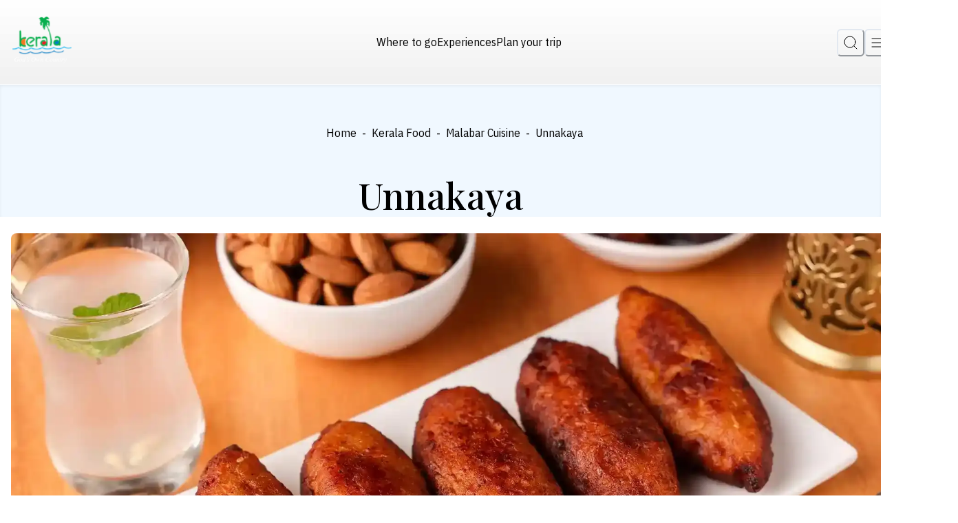

--- FILE ---
content_type: text/html; charset=utf-8
request_url: https://www.keralatourism.org/kerala-food/unnakaya-banana-filling/129/
body_size: 52839
content:
<!DOCTYPE html><html lang="en"><head><meta charSet="utf-8"/><meta name="viewport" content="width=device-width, initial-scale=1"/><link rel="preload" as="image" href="/images/logo/logo.png"/><link rel="preload" as="image" imageSrcSet="/_next/image/?url=http%3A%2F%2F127.0.0.1%2Fktadmin%2Fimg%2Fpages%2Flarge-desktop%2Funnakaya-1722148260_d2498cdff39eef698965.webp&amp;w=640&amp;q=75 640w, /_next/image/?url=http%3A%2F%2F127.0.0.1%2Fktadmin%2Fimg%2Fpages%2Flarge-desktop%2Funnakaya-1722148260_d2498cdff39eef698965.webp&amp;w=750&amp;q=75 750w, /_next/image/?url=http%3A%2F%2F127.0.0.1%2Fktadmin%2Fimg%2Fpages%2Flarge-desktop%2Funnakaya-1722148260_d2498cdff39eef698965.webp&amp;w=828&amp;q=75 828w, /_next/image/?url=http%3A%2F%2F127.0.0.1%2Fktadmin%2Fimg%2Fpages%2Flarge-desktop%2Funnakaya-1722148260_d2498cdff39eef698965.webp&amp;w=1080&amp;q=75 1080w, /_next/image/?url=http%3A%2F%2F127.0.0.1%2Fktadmin%2Fimg%2Fpages%2Flarge-desktop%2Funnakaya-1722148260_d2498cdff39eef698965.webp&amp;w=1200&amp;q=75 1200w, /_next/image/?url=http%3A%2F%2F127.0.0.1%2Fktadmin%2Fimg%2Fpages%2Flarge-desktop%2Funnakaya-1722148260_d2498cdff39eef698965.webp&amp;w=1920&amp;q=75 1920w, /_next/image/?url=http%3A%2F%2F127.0.0.1%2Fktadmin%2Fimg%2Fpages%2Flarge-desktop%2Funnakaya-1722148260_d2498cdff39eef698965.webp&amp;w=2048&amp;q=75 2048w, /_next/image/?url=http%3A%2F%2F127.0.0.1%2Fktadmin%2Fimg%2Fpages%2Flarge-desktop%2Funnakaya-1722148260_d2498cdff39eef698965.webp&amp;w=3840&amp;q=75 3840w" imageSizes="100vw" fetchPriority="high"/><link rel="stylesheet" href="/_next/static/css/db17fa02627c892d.css" data-precedence="next"/><link rel="preload" as="script" fetchPriority="low" href="/_next/static/chunks/webpack-274bc43a852d76ab.js"/><script src="/_next/static/chunks/fd9d1056-7ef211a81d09af37.js" async=""></script><script src="/_next/static/chunks/2117-539b983421056244.js" async=""></script><script src="/_next/static/chunks/main-app-c43b4e8305b6d6f0.js" async=""></script><script src="/_next/static/chunks/750-1eef2c843e36dfb8.js" async=""></script><script src="/_next/static/chunks/app/loading-829de222f25ca443.js" async=""></script><script src="/_next/static/chunks/00cbbcb7-cb44d2aa400308f6.js" async=""></script><script src="/_next/static/chunks/8dc5345f-f4bf1305b5ce055a.js" async=""></script><script src="/_next/static/chunks/a63740d3-85cff7f27c8a498f.js" async=""></script><script src="/_next/static/chunks/7648-2c2c0f5dbdafb197.js" async=""></script><script src="/_next/static/chunks/1071-78c38d3fbcdf7c31.js" async=""></script><script src="/_next/static/chunks/149-15e4cc68d95f2429.js" async=""></script><script src="/_next/static/chunks/4420-a1ba82739aabe1cb.js" async=""></script><script src="/_next/static/chunks/6507-105191aed774502e.js" async=""></script><script src="/_next/static/chunks/app/layout-7039d84145f650ea.js" async=""></script><script src="/_next/static/chunks/app/%5B%5B...slug%5D%5D/page-6fadf18bc2070150.js" async=""></script><script src="/_next/static/chunks/app/error-5c929457bc2d5f33.js" async=""></script><link rel="preload" href="https://www.googletagmanager.com/gtag/js?id=G-1SFP42W7Z5" as="script"/><title>Recipe of Unnakaya, Sweet Dish with Banana Filling, Malabar Cuisine, Kerala Food | Kerala Tourism</title><meta name="description" content="We bring you the recipe and method of preparing Unnakaya, a popular sweet snack from the delightful Malabar cuisine of Kerala."/><meta name="keywords" content="unnakaya, sweet dish with banana filling, malabar cuisine, vegetarian, recipe, cuisine, kerala, taste of malabar, video, kerala food"/><meta property="og:title" content="Recipe of Unnakaya, Sweet Dish with Banana Filling, Malabar Cuisine, Kerala Food | Kerala Tourism"/><meta property="og:description" content="We bring you the recipe and method of preparing Unnakaya, a popular sweet snack from the delightful Malabar cuisine of Kerala."/><meta property="og:url" content="https://www.keralatourism.org/kerala-food/unnakaya-banana-filling/129/"/><meta property="og:image" content="https://www.keralatourism.org/ktadmin/img/pages/tablet/unnakaya-1722148260_d2498cdff39eef698965.webp"/><meta property="og:image:width" content="800"/><meta property="og:image:height" content="600"/><meta name="twitter:card" content="summary_large_image"/><meta name="twitter:title" content="Recipe of Unnakaya, Sweet Dish with Banana Filling, Malabar Cuisine, Kerala Food | Kerala Tourism"/><meta name="twitter:description" content="We bring you the recipe and method of preparing Unnakaya, a popular sweet snack from the delightful Malabar cuisine of Kerala."/><meta name="twitter:image" content="https://www.keralatourism.org/ktadmin/img/pages/tablet/unnakaya-1722148260_d2498cdff39eef698965.webp"/><meta name="twitter:image:width" content="800"/><meta name="twitter:image:height" content="600"/><link rel="icon" href="/favicon.ico" type="image/x-icon" sizes="32x32"/><meta name="next-size-adjust"/><script src="/_next/static/chunks/polyfills-42372ed130431b0a.js" noModule=""></script></head><body><style data-emotion="css-global 326d57">:host,:root,[data-theme]{--chakra-ring-inset:var(--chakra-empty,/*!*/ /*!*/);--chakra-ring-offset-width:0px;--chakra-ring-offset-color:#fff;--chakra-ring-color:rgba(66, 153, 225, 0.6);--chakra-ring-offset-shadow:0 0 #0000;--chakra-ring-shadow:0 0 #0000;--chakra-space-x-reverse:0;--chakra-space-y-reverse:0;--kerala-tourism-colors-transparent:transparent;--kerala-tourism-colors-current:currentColor;--kerala-tourism-colors-black:#000000;--kerala-tourism-colors-white:#FFFFFF;--kerala-tourism-colors-whiteAlpha-50:rgba(255, 255, 255, 0.04);--kerala-tourism-colors-whiteAlpha-100:rgba(255, 255, 255, 0.06);--kerala-tourism-colors-whiteAlpha-200:rgba(255, 255, 255, 0.08);--kerala-tourism-colors-whiteAlpha-300:rgba(255, 255, 255, 0.16);--kerala-tourism-colors-whiteAlpha-400:rgba(255, 255, 255, 0.24);--kerala-tourism-colors-whiteAlpha-500:rgba(255, 255, 255, 0.36);--kerala-tourism-colors-whiteAlpha-600:rgba(255, 255, 255, 0.48);--kerala-tourism-colors-whiteAlpha-700:rgba(255, 255, 255, 0.64);--kerala-tourism-colors-whiteAlpha-800:rgba(255, 255, 255, 0.80);--kerala-tourism-colors-whiteAlpha-900:rgba(255, 255, 255, 0.92);--kerala-tourism-colors-blackAlpha-50:rgba(0, 0, 0, 0.04);--kerala-tourism-colors-blackAlpha-100:rgba(0, 0, 0, 0.06);--kerala-tourism-colors-blackAlpha-200:rgba(0, 0, 0, 0.08);--kerala-tourism-colors-blackAlpha-300:rgba(0, 0, 0, 0.16);--kerala-tourism-colors-blackAlpha-400:rgba(0, 0, 0, 0.24);--kerala-tourism-colors-blackAlpha-500:rgba(0, 0, 0, 0.36);--kerala-tourism-colors-blackAlpha-600:rgba(0, 0, 0, 0.48);--kerala-tourism-colors-blackAlpha-700:rgba(0, 0, 0, 0.64);--kerala-tourism-colors-blackAlpha-800:rgba(0, 0, 0, 0.80);--kerala-tourism-colors-blackAlpha-900:rgba(0, 0, 0, 0.92);--kerala-tourism-colors-gray-50:#F7FAFC;--kerala-tourism-colors-gray-100:#EDF2F7;--kerala-tourism-colors-gray-200:#E2E8F0;--kerala-tourism-colors-gray-300:#CBD5E0;--kerala-tourism-colors-gray-400:#A0AEC0;--kerala-tourism-colors-gray-500:#718096;--kerala-tourism-colors-gray-600:#4A5568;--kerala-tourism-colors-gray-700:#2D3748;--kerala-tourism-colors-gray-800:#1A202C;--kerala-tourism-colors-gray-900:#171923;--kerala-tourism-colors-red-50:#FFF5F5;--kerala-tourism-colors-red-100:#FED7D7;--kerala-tourism-colors-red-200:#FEB2B2;--kerala-tourism-colors-red-300:#FC8181;--kerala-tourism-colors-red-400:#F56565;--kerala-tourism-colors-red-500:#E53E3E;--kerala-tourism-colors-red-600:#C53030;--kerala-tourism-colors-red-700:#9B2C2C;--kerala-tourism-colors-red-800:#822727;--kerala-tourism-colors-red-900:#63171B;--kerala-tourism-colors-orange-50:#FFFAF0;--kerala-tourism-colors-orange-100:#FEEBC8;--kerala-tourism-colors-orange-200:#FBD38D;--kerala-tourism-colors-orange-300:#F6AD55;--kerala-tourism-colors-orange-400:#ED8936;--kerala-tourism-colors-orange-500:#DD6B20;--kerala-tourism-colors-orange-600:#C05621;--kerala-tourism-colors-orange-700:#9C4221;--kerala-tourism-colors-orange-800:#7B341E;--kerala-tourism-colors-orange-900:#652B19;--kerala-tourism-colors-yellow-50:#FFFFF0;--kerala-tourism-colors-yellow-100:#FEFCBF;--kerala-tourism-colors-yellow-200:#FAF089;--kerala-tourism-colors-yellow-300:#F6E05E;--kerala-tourism-colors-yellow-400:#ECC94B;--kerala-tourism-colors-yellow-500:#D69E2E;--kerala-tourism-colors-yellow-600:#B7791F;--kerala-tourism-colors-yellow-700:#975A16;--kerala-tourism-colors-yellow-800:#744210;--kerala-tourism-colors-yellow-900:#5F370E;--kerala-tourism-colors-green-50:#F0FFF4;--kerala-tourism-colors-green-100:#C6F6D5;--kerala-tourism-colors-green-200:#9AE6B4;--kerala-tourism-colors-green-300:#68D391;--kerala-tourism-colors-green-400:#48BB78;--kerala-tourism-colors-green-500:#38A169;--kerala-tourism-colors-green-600:#2F855A;--kerala-tourism-colors-green-700:#276749;--kerala-tourism-colors-green-800:#22543D;--kerala-tourism-colors-green-900:#1C4532;--kerala-tourism-colors-teal-50:#E6FFFA;--kerala-tourism-colors-teal-100:#B2F5EA;--kerala-tourism-colors-teal-200:#81E6D9;--kerala-tourism-colors-teal-300:#4FD1C5;--kerala-tourism-colors-teal-400:#38B2AC;--kerala-tourism-colors-teal-500:#319795;--kerala-tourism-colors-teal-600:#2C7A7B;--kerala-tourism-colors-teal-700:#285E61;--kerala-tourism-colors-teal-800:#234E52;--kerala-tourism-colors-teal-900:#1D4044;--kerala-tourism-colors-blue-50:#ebf8ff;--kerala-tourism-colors-blue-100:#bee3f8;--kerala-tourism-colors-blue-200:#90cdf4;--kerala-tourism-colors-blue-300:#63b3ed;--kerala-tourism-colors-blue-400:#4299e1;--kerala-tourism-colors-blue-500:#3182ce;--kerala-tourism-colors-blue-600:#2b6cb0;--kerala-tourism-colors-blue-700:#2c5282;--kerala-tourism-colors-blue-800:#2a4365;--kerala-tourism-colors-blue-900:#1A365D;--kerala-tourism-colors-cyan-50:#EDFDFD;--kerala-tourism-colors-cyan-100:#C4F1F9;--kerala-tourism-colors-cyan-200:#9DECF9;--kerala-tourism-colors-cyan-300:#76E4F7;--kerala-tourism-colors-cyan-400:#0BC5EA;--kerala-tourism-colors-cyan-500:#00B5D8;--kerala-tourism-colors-cyan-600:#00A3C4;--kerala-tourism-colors-cyan-700:#0987A0;--kerala-tourism-colors-cyan-800:#086F83;--kerala-tourism-colors-cyan-900:#065666;--kerala-tourism-colors-purple-50:#FAF5FF;--kerala-tourism-colors-purple-100:#E9D8FD;--kerala-tourism-colors-purple-200:#D6BCFA;--kerala-tourism-colors-purple-300:#B794F4;--kerala-tourism-colors-purple-400:#9F7AEA;--kerala-tourism-colors-purple-500:#805AD5;--kerala-tourism-colors-purple-600:#6B46C1;--kerala-tourism-colors-purple-700:#553C9A;--kerala-tourism-colors-purple-800:#44337A;--kerala-tourism-colors-purple-900:#322659;--kerala-tourism-colors-pink-50:#FFF5F7;--kerala-tourism-colors-pink-100:#FED7E2;--kerala-tourism-colors-pink-200:#FBB6CE;--kerala-tourism-colors-pink-300:#F687B3;--kerala-tourism-colors-pink-400:#ED64A6;--kerala-tourism-colors-pink-500:#D53F8C;--kerala-tourism-colors-pink-600:#B83280;--kerala-tourism-colors-pink-700:#97266D;--kerala-tourism-colors-pink-800:#702459;--kerala-tourism-colors-pink-900:#521B41;--kerala-tourism-colors-russian-100:#4F5051;--kerala-tourism-colors-russian-900:#232426;--kerala-tourism-colors-orangePeel-900:#FF9D00;--kerala-tourism-colors-cornSilk-900:#FFF9E1;--kerala-tourism-colors-bananaMania-900:#FEE8B0;--kerala-tourism-colors-aliceBlue-900:#F0F8FF;--kerala-tourism-colors-sage-900:#9CA777;--kerala-tourism-colors-antiFlashWhite:#EFF3F7;--kerala-tourism-colors-ghostWhite:#F9FAFC;--kerala-tourism-colors-greenSheen:#7AB997;--kerala-tourism-colors-begonia:#FC7373;--kerala-tourism-borders-none:0;--kerala-tourism-borders-1px:1px solid;--kerala-tourism-borders-2px:2px solid;--kerala-tourism-borders-4px:4px solid;--kerala-tourism-borders-8px:8px solid;--kerala-tourism-fonts-heading:var(--font-play-fair);--kerala-tourism-fonts-body:var(--font-ibm-plex);--kerala-tourism-fonts-mono:SFMono-Regular,Menlo,Monaco,Consolas,"Liberation Mono","Courier New",monospace;--kerala-tourism-fontSizes-3xs:0.45rem;--kerala-tourism-fontSizes-2xs:0.625rem;--kerala-tourism-fontSizes-xs:0.75rem;--kerala-tourism-fontSizes-sm:0.875rem;--kerala-tourism-fontSizes-md:1rem;--kerala-tourism-fontSizes-lg:1.125rem;--kerala-tourism-fontSizes-xl:1.25rem;--kerala-tourism-fontSizes-2xl:1.5rem;--kerala-tourism-fontSizes-3xl:1.875rem;--kerala-tourism-fontSizes-4xl:2.25rem;--kerala-tourism-fontSizes-5xl:3rem;--kerala-tourism-fontSizes-6xl:3.75rem;--kerala-tourism-fontSizes-7xl:4.5rem;--kerala-tourism-fontSizes-8xl:6rem;--kerala-tourism-fontSizes-9xl:8rem;--kerala-tourism-fontWeights-hairline:100;--kerala-tourism-fontWeights-thin:200;--kerala-tourism-fontWeights-light:300;--kerala-tourism-fontWeights-normal:400;--kerala-tourism-fontWeights-medium:500;--kerala-tourism-fontWeights-semibold:600;--kerala-tourism-fontWeights-bold:700;--kerala-tourism-fontWeights-extrabold:800;--kerala-tourism-fontWeights-black:900;--kerala-tourism-letterSpacings-tighter:-0.05em;--kerala-tourism-letterSpacings-tight:-0.025em;--kerala-tourism-letterSpacings-normal:0;--kerala-tourism-letterSpacings-wide:0.025em;--kerala-tourism-letterSpacings-wider:0.05em;--kerala-tourism-letterSpacings-widest:0.1em;--kerala-tourism-lineHeights-3:.75rem;--kerala-tourism-lineHeights-4:1rem;--kerala-tourism-lineHeights-5:1.25rem;--kerala-tourism-lineHeights-6:1.5rem;--kerala-tourism-lineHeights-7:1.75rem;--kerala-tourism-lineHeights-8:2rem;--kerala-tourism-lineHeights-9:2.25rem;--kerala-tourism-lineHeights-10:2.5rem;--kerala-tourism-lineHeights-normal:normal;--kerala-tourism-lineHeights-none:1;--kerala-tourism-lineHeights-shorter:1.25;--kerala-tourism-lineHeights-short:1.375;--kerala-tourism-lineHeights-base:1.5;--kerala-tourism-lineHeights-tall:1.625;--kerala-tourism-lineHeights-taller:2;--kerala-tourism-radii-none:0;--kerala-tourism-radii-sm:0.125rem;--kerala-tourism-radii-base:0.25rem;--kerala-tourism-radii-md:0.375rem;--kerala-tourism-radii-lg:0.5rem;--kerala-tourism-radii-xl:0.75rem;--kerala-tourism-radii-2xl:1rem;--kerala-tourism-radii-3xl:1.5rem;--kerala-tourism-radii-full:9999px;--kerala-tourism-space-1:0.25rem;--kerala-tourism-space-2:0.5rem;--kerala-tourism-space-3:0.75rem;--kerala-tourism-space-4:1rem;--kerala-tourism-space-5:1.25rem;--kerala-tourism-space-6:1.5rem;--kerala-tourism-space-7:1.75rem;--kerala-tourism-space-8:2rem;--kerala-tourism-space-9:2.25rem;--kerala-tourism-space-10:2.5rem;--kerala-tourism-space-12:3rem;--kerala-tourism-space-14:3.5rem;--kerala-tourism-space-16:4rem;--kerala-tourism-space-20:5rem;--kerala-tourism-space-24:6rem;--kerala-tourism-space-28:7rem;--kerala-tourism-space-32:8rem;--kerala-tourism-space-36:9rem;--kerala-tourism-space-40:10rem;--kerala-tourism-space-44:11rem;--kerala-tourism-space-48:12rem;--kerala-tourism-space-52:13rem;--kerala-tourism-space-56:14rem;--kerala-tourism-space-60:15rem;--kerala-tourism-space-64:16rem;--kerala-tourism-space-72:18rem;--kerala-tourism-space-80:20rem;--kerala-tourism-space-96:24rem;--kerala-tourism-space-px:1px;--kerala-tourism-space-0-5:0.125rem;--kerala-tourism-space-1-5:0.375rem;--kerala-tourism-space-2-5:0.625rem;--kerala-tourism-space-3-5:0.875rem;--kerala-tourism-shadows-xs:0 0 0 1px rgba(0, 0, 0, 0.05);--kerala-tourism-shadows-sm:0 1px 2px 0 rgba(0, 0, 0, 0.05);--kerala-tourism-shadows-base:0 1px 3px 0 rgba(0, 0, 0, 0.1),0 1px 2px 0 rgba(0, 0, 0, 0.06);--kerala-tourism-shadows-md:0 4px 6px -1px rgba(0, 0, 0, 0.1),0 2px 4px -1px rgba(0, 0, 0, 0.06);--kerala-tourism-shadows-lg:0 10px 15px -3px rgba(0, 0, 0, 0.1),0 4px 6px -2px rgba(0, 0, 0, 0.05);--kerala-tourism-shadows-xl:0 20px 25px -5px rgba(0, 0, 0, 0.1),0 10px 10px -5px rgba(0, 0, 0, 0.04);--kerala-tourism-shadows-2xl:0 25px 50px -12px rgba(0, 0, 0, 0.25);--kerala-tourism-shadows-outline:0 0 0 3px rgba(66, 153, 225, 0.6);--kerala-tourism-shadows-inner:inset 0 2px 4px 0 rgba(0,0,0,0.06);--kerala-tourism-shadows-none:none;--kerala-tourism-shadows-dark-lg:rgba(0, 0, 0, 0.1) 0px 0px 0px 1px,rgba(0, 0, 0, 0.2) 0px 5px 10px,rgba(0, 0, 0, 0.4) 0px 15px 40px;--kerala-tourism-shadows-custom:0px 0px 15px var(--kerala-tourism-colors-antiFlashWhite);--kerala-tourism-sizes-1:0.25rem;--kerala-tourism-sizes-2:0.5rem;--kerala-tourism-sizes-3:0.75rem;--kerala-tourism-sizes-4:1rem;--kerala-tourism-sizes-5:1.25rem;--kerala-tourism-sizes-6:1.5rem;--kerala-tourism-sizes-7:1.75rem;--kerala-tourism-sizes-8:2rem;--kerala-tourism-sizes-9:2.25rem;--kerala-tourism-sizes-10:2.5rem;--kerala-tourism-sizes-12:3rem;--kerala-tourism-sizes-14:3.5rem;--kerala-tourism-sizes-16:4rem;--kerala-tourism-sizes-20:5rem;--kerala-tourism-sizes-24:6rem;--kerala-tourism-sizes-28:7rem;--kerala-tourism-sizes-32:8rem;--kerala-tourism-sizes-36:9rem;--kerala-tourism-sizes-40:10rem;--kerala-tourism-sizes-44:11rem;--kerala-tourism-sizes-48:12rem;--kerala-tourism-sizes-52:13rem;--kerala-tourism-sizes-56:14rem;--kerala-tourism-sizes-60:15rem;--kerala-tourism-sizes-64:16rem;--kerala-tourism-sizes-72:18rem;--kerala-tourism-sizes-80:20rem;--kerala-tourism-sizes-96:24rem;--kerala-tourism-sizes-px:1px;--kerala-tourism-sizes-0-5:0.125rem;--kerala-tourism-sizes-1-5:0.375rem;--kerala-tourism-sizes-2-5:0.625rem;--kerala-tourism-sizes-3-5:0.875rem;--kerala-tourism-sizes-max:max-content;--kerala-tourism-sizes-min:min-content;--kerala-tourism-sizes-full:100%;--kerala-tourism-sizes-3xs:14rem;--kerala-tourism-sizes-2xs:16rem;--kerala-tourism-sizes-xs:20rem;--kerala-tourism-sizes-sm:24rem;--kerala-tourism-sizes-md:28rem;--kerala-tourism-sizes-lg:32rem;--kerala-tourism-sizes-xl:36rem;--kerala-tourism-sizes-2xl:42rem;--kerala-tourism-sizes-3xl:48rem;--kerala-tourism-sizes-4xl:56rem;--kerala-tourism-sizes-5xl:64rem;--kerala-tourism-sizes-6xl:72rem;--kerala-tourism-sizes-7xl:80rem;--kerala-tourism-sizes-8xl:90rem;--kerala-tourism-sizes-prose:60ch;--kerala-tourism-sizes-container-sm:640px;--kerala-tourism-sizes-container-md:768px;--kerala-tourism-sizes-container-lg:1024px;--kerala-tourism-sizes-container-xl:1280px;--kerala-tourism-sizes-container-2xl:1536px;--kerala-tourism-zIndices-hide:-1;--kerala-tourism-zIndices-auto:auto;--kerala-tourism-zIndices-base:0;--kerala-tourism-zIndices-docked:10;--kerala-tourism-zIndices-dropdown:1000;--kerala-tourism-zIndices-sticky:1100;--kerala-tourism-zIndices-banner:1200;--kerala-tourism-zIndices-overlay:1300;--kerala-tourism-zIndices-modal:1400;--kerala-tourism-zIndices-popover:1500;--kerala-tourism-zIndices-skipLink:1600;--kerala-tourism-zIndices-toast:1700;--kerala-tourism-zIndices-tooltip:1800;--kerala-tourism-transition-property-common:background-color,border-color,color,fill,stroke,opacity,box-shadow,transform;--kerala-tourism-transition-property-colors:background-color,border-color,color,fill,stroke;--kerala-tourism-transition-property-dimensions:width,height;--kerala-tourism-transition-property-position:left,right,top,bottom;--kerala-tourism-transition-property-background:background-color,background-image,background-position;--kerala-tourism-transition-easing-ease-in:cubic-bezier(0.4, 0, 1, 1);--kerala-tourism-transition-easing-ease-out:cubic-bezier(0, 0, 0.2, 1);--kerala-tourism-transition-easing-ease-in-out:cubic-bezier(0.4, 0, 0.2, 1);--kerala-tourism-transition-duration-ultra-fast:50ms;--kerala-tourism-transition-duration-faster:100ms;--kerala-tourism-transition-duration-fast:150ms;--kerala-tourism-transition-duration-normal:200ms;--kerala-tourism-transition-duration-slow:300ms;--kerala-tourism-transition-duration-slower:400ms;--kerala-tourism-transition-duration-ultra-slow:500ms;--kerala-tourism-blur-none:0;--kerala-tourism-blur-sm:4px;--kerala-tourism-blur-base:8px;--kerala-tourism-blur-md:12px;--kerala-tourism-blur-lg:16px;--kerala-tourism-blur-xl:24px;--kerala-tourism-blur-2xl:40px;--kerala-tourism-blur-3xl:64px;--kerala-tourism-breakpoints-base:0em;--kerala-tourism-breakpoints-sm:30em;--kerala-tourism-breakpoints-md:48em;--kerala-tourism-breakpoints-lg:62em;--kerala-tourism-breakpoints-xl:80em;--kerala-tourism-breakpoints-2xl:96em;}.chakra-ui-light :host:not([data-theme]),.chakra-ui-light :root:not([data-theme]),.chakra-ui-light [data-theme]:not([data-theme]),[data-theme=light] :host:not([data-theme]),[data-theme=light] :root:not([data-theme]),[data-theme=light] [data-theme]:not([data-theme]),:host[data-theme=light],:root[data-theme=light],[data-theme][data-theme=light]{--kerala-tourism-colors-chakra-body-text:var(--kerala-tourism-colors-gray-800);--kerala-tourism-colors-chakra-body-bg:var(--kerala-tourism-colors-white);--kerala-tourism-colors-chakra-border-color:var(--kerala-tourism-colors-gray-200);--kerala-tourism-colors-chakra-inverse-text:var(--kerala-tourism-colors-white);--kerala-tourism-colors-chakra-subtle-bg:var(--kerala-tourism-colors-gray-100);--kerala-tourism-colors-chakra-subtle-text:var(--kerala-tourism-colors-gray-600);--kerala-tourism-colors-chakra-placeholder-color:var(--kerala-tourism-colors-gray-500);}.chakra-ui-dark :host:not([data-theme]),.chakra-ui-dark :root:not([data-theme]),.chakra-ui-dark [data-theme]:not([data-theme]),[data-theme=dark] :host:not([data-theme]),[data-theme=dark] :root:not([data-theme]),[data-theme=dark] [data-theme]:not([data-theme]),:host[data-theme=dark],:root[data-theme=dark],[data-theme][data-theme=dark]{--kerala-tourism-colors-chakra-body-text:var(--kerala-tourism-colors-whiteAlpha-900);--kerala-tourism-colors-chakra-body-bg:var(--kerala-tourism-colors-gray-800);--kerala-tourism-colors-chakra-border-color:var(--kerala-tourism-colors-whiteAlpha-300);--kerala-tourism-colors-chakra-inverse-text:var(--kerala-tourism-colors-gray-800);--kerala-tourism-colors-chakra-subtle-bg:var(--kerala-tourism-colors-gray-700);--kerala-tourism-colors-chakra-subtle-text:var(--kerala-tourism-colors-gray-400);--kerala-tourism-colors-chakra-placeholder-color:var(--kerala-tourism-colors-whiteAlpha-400);}</style><style data-emotion="css-global fubdgu">html{line-height:1.5;-webkit-text-size-adjust:100%;font-family:system-ui,sans-serif;-webkit-font-smoothing:antialiased;text-rendering:optimizeLegibility;-moz-osx-font-smoothing:grayscale;touch-action:manipulation;}body{position:relative;min-height:100%;margin:0;font-feature-settings:"kern";}:where(*, *::before, *::after){border-width:0;border-style:solid;box-sizing:border-box;word-wrap:break-word;}main{display:block;}hr{border-top-width:1px;box-sizing:content-box;height:0;overflow:visible;}:where(pre, code, kbd,samp){font-family:SFMono-Regular,Menlo,Monaco,Consolas,monospace;font-size:1em;}a{background-color:transparent;color:inherit;-webkit-text-decoration:inherit;text-decoration:inherit;}abbr[title]{border-bottom:none;-webkit-text-decoration:underline;text-decoration:underline;-webkit-text-decoration:underline dotted;-webkit-text-decoration:underline dotted;text-decoration:underline dotted;}:where(b, strong){font-weight:bold;}small{font-size:80%;}:where(sub,sup){font-size:75%;line-height:0;position:relative;vertical-align:baseline;}sub{bottom:-0.25em;}sup{top:-0.5em;}img{border-style:none;}:where(button, input, optgroup, select, textarea){font-family:inherit;font-size:100%;line-height:1.15;margin:0;}:where(button, input){overflow:visible;}:where(button, select){text-transform:none;}:where(
          button::-moz-focus-inner,
          [type="button"]::-moz-focus-inner,
          [type="reset"]::-moz-focus-inner,
          [type="submit"]::-moz-focus-inner
        ){border-style:none;padding:0;}fieldset{padding:0.35em 0.75em 0.625em;}legend{box-sizing:border-box;color:inherit;display:table;max-width:100%;padding:0;white-space:normal;}progress{vertical-align:baseline;}textarea{overflow:auto;}:where([type="checkbox"], [type="radio"]){box-sizing:border-box;padding:0;}input[type="number"]::-webkit-inner-spin-button,input[type="number"]::-webkit-outer-spin-button{-webkit-appearance:none!important;}input[type="number"]{-moz-appearance:textfield;}input[type="search"]{-webkit-appearance:textfield;outline-offset:-2px;}input[type="search"]::-webkit-search-decoration{-webkit-appearance:none!important;}::-webkit-file-upload-button{-webkit-appearance:button;font:inherit;}details{display:block;}summary{display:-webkit-box;display:-webkit-list-item;display:-ms-list-itembox;display:list-item;}template{display:none;}[hidden]{display:none!important;}:where(
          blockquote,
          dl,
          dd,
          h1,
          h2,
          h3,
          h4,
          h5,
          h6,
          hr,
          figure,
          p,
          pre
        ){margin:0;}button{background:transparent;padding:0;}fieldset{margin:0;padding:0;}:where(ol, ul){margin:0;padding:0;}textarea{resize:vertical;}:where(button, [role="button"]){cursor:pointer;}button::-moz-focus-inner{border:0!important;}table{border-collapse:collapse;}:where(h1, h2, h3, h4, h5, h6){font-size:inherit;font-weight:inherit;}:where(button, input, optgroup, select, textarea){padding:0;line-height:inherit;color:inherit;}:where(img, svg, video, canvas, audio, iframe, embed, object){display:block;}:where(img, video){max-width:100%;height:auto;}[data-js-focus-visible] :focus:not([data-focus-visible-added]):not(
          [data-focus-visible-disabled]
        ){outline:none;box-shadow:none;}select::-ms-expand{display:none;}:root,:host{--chakra-vh:100vh;}@supports (height: -webkit-fill-available){:root,:host{--chakra-vh:-webkit-fill-available;}}@supports (height: -moz-fill-available){:root,:host{--chakra-vh:-moz-fill-available;}}@supports (height: 100dvh){:root,:host{--chakra-vh:100dvh;}}</style><style data-emotion="css-global 14skrk3">body{font-family:var(--kerala-tourism-fonts-body);color:var(--kerala-tourism-colors-russian-100);background:var(--kerala-tourism-colors-chakra-body-bg);transition-property:background-color;transition-duration:var(--kerala-tourism-transition-duration-normal);line-height:var(--kerala-tourism-lineHeights-base);font-size:var(--kerala-tourism-fontSizes-lg);font-weight:var(--kerala-tourism-fontWeights-normal);overflow-x:hidden;}*::-webkit-input-placeholder{color:var(--kerala-tourism-colors-chakra-placeholder-color);}*::-moz-placeholder{color:var(--kerala-tourism-colors-chakra-placeholder-color);}*:-ms-input-placeholder{color:var(--kerala-tourism-colors-chakra-placeholder-color);}*::placeholder{color:var(--kerala-tourism-colors-chakra-placeholder-color);}*,*::before,::after{border-color:var(--kerala-tourism-colors-chakra-border-color);}::-webkit-scrollbar{width:0.5em;height:5px;}::-webkit-scrollbar-track{box-shadow:inset 0 0 6px rgba(196, 187, 65, 0.454);}::-webkit-scrollbar-thumb{background:var(--kerala-tourism-colors-orangePeel-900);outline:1px solid var(--kerala-tourism-colors-orangePeel-900);border-radius:50px;}#nprogress{position:relative;z-index:full;}.progress-wrap.active-progress{opacity:1;visibility:visible;-webkit-transform:translateY(0px);-moz-transform:translateY(0px);-ms-transform:translateY(0px);transform:translateY(0px);}.react-datepicker{font-family:var(--kerala-tourism-fonts-body)!important;width:var(--kerala-tourism-sizes-full)!important;border-radius:0px!important;border:var(--kerala-tourism-borders-none)!important;}.essentials{margin-bottom:0px;}@media screen and (min-width: 48em){.essentials{margin-bottom:var(--kerala-tourism-space-4);}}.essentials .react-datepicker__month-container{width:var(--kerala-tourism-sizes-full);float:none;}.essentials .react-datepicker__header{background:var(--kerala-tourism-colors-white);border-bottom:var(--kerala-tourism-borders-none);}.essentials .react-datepicker__navigation{top:15px;}@media screen and (min-width: 30em){.essentials .react-datepicker__navigation{top:25px;}}@media screen and (min-width: 48em){.essentials .react-datepicker__navigation{top:20px;}}@media screen and (min-width: 62em){.essentials .react-datepicker__navigation{top:20px;}}.essentials .react-datepicker__current-month{padding:10px 0px;font-size:16px;color:var(--kerala-tourism-colors-sage-900);border-bottom:1px solid var(--kerala-tourism-colors-sage-900);}@media screen and (min-width: 30em){.essentials .react-datepicker__current-month{padding:20px 0px;font-size:20px;}}@media screen and (min-width: 48em){.essentials .react-datepicker__current-month{padding:10px 0px;font-size:20px;}}@media screen and (min-width: 62em){.essentials .react-datepicker__current-month{padding:10px 0px;font-size:20px;}}.essentials .react-datepicker__week,.essentials .react-datepicker__day-names{display:-webkit-box;display:-webkit-flex;display:-ms-flexbox;display:flex;-webkit-box-pack:justify;-webkit-justify-content:space-between;justify-content:space-between;-webkit-align-items:center;-webkit-box-align:center;-ms-flex-align:center;align-items:center;}@media screen and (min-width: 62em){.essentials react-datepicker__week{padding:10px 0;}}.essentials .react-datepicker__day-names{margin-bottom:0px;}@media screen and (min-width: 62em){.essentials .react-datepicker__day-names{padding-top:15px;}}.essentials .react-datepicker__day-name,.essentials .react-datepicker__day{padding:0.4rem;width:var(--kerala-tourism-sizes-full);height:30px;font-size:12px;}@media screen and (min-width: 48em){.essentials .react-datepicker__day-name,.essentials .react-datepicker__day{height:40px;font-size:16px;}}.essentials .react-datepicker__day{display:-webkit-box;display:-webkit-flex;display:-ms-flexbox;display:flex;-webkit-align-items:center;-webkit-box-align:center;-ms-flex-align:center;align-items:center;-webkit-box-pack:center;-ms-flex-pack:center;-webkit-justify-content:center;justify-content:center;color:#333536;height:30px;width:30px;}@media screen and (min-width: 48em){.essentials .react-datepicker__day{height:40px;width:40px;}}@media screen and (min-width: 62em){.essentials .react-datepicker__day{height:40px;width:40px;}}@media screen and (min-width: 80em){.essentials .react-datepicker__day{height:40px;width:40px;}}.essentials .react-datepicker__day--highlighted-fixed,.essentials .react-datepicker__day--keyboard-selected,.essentials .react-datepicker__day:hover{border-radius:var(--kerala-tourism-radii-full);}.essentials .react-datepicker__day--highlighted-fixed{border:1px solid var(--kerala-tourism-colors-orangePeel-900);}.essentials .react-datepicker__day--keyboard-selected,.essentials .react-datepicker__day--keyboard-selected:hover{background:var(--kerala-tourism-colors-orangePeel-900);}.essentials .react-datepicker__day--holiday{color:#C42D38;font-weight:var(--kerala-tourism-fontWeights-bold);}.react-datepicker__default .react-datepicker{background:var(--kerala-tourism-colors-white);box-shadow:var(--kerala-tourism-shadows-md);}.react-datepicker__default .react-datepicker .react-datepicker__header{background:var(--kerala-tourism-colors-white);border-bottom:var(--kerala-tourism-borders-none);}.react-datepicker__default .react-datepicker .react-datepicker__header .react-datepicker__current-month{color:var(--kerala-tourism-colors-sage-900);border-bottom:1px solid var(--kerala-tourism-colors-sage-900);padding-bottom:var(--kerala-tourism-space-4);}.react-datepicker__default .react-datepicker .react-datepicker__triangle::after{border-bottom-color:var(--kerala-tourism-colors-orangePeel-900)!important;}.react-datepicker__default .react-datepicker .react-datepicker__triangle::before{border-bottom-color:var(--kerala-tourism-colors-orangePeel-900)!important;}.react-datepicker__default .react-datepicker .react-datepicker__navigation-icon::before{width:5px;height:5px;top:13px;}.react-datepicker__default .react-datepicker .react-datepicker__day--highlighted-fixed,.react-datepicker__default .react-datepicker .react-datepicker__day--keyboard-selected,.react-datepicker__default .react-datepicker .react-datepicker__day:hover{border-radius:var(--kerala-tourism-radii-full);}.react-datepicker__default .react-datepicker .react-datepicker__day--highlighted-fixed{border:1px solid var(--kerala-tourism-colors-orangePeel-900);}.react-datepicker__default .react-datepicker .react-datepicker__day--keyboard-selected,.react-datepicker__default .react-datepicker .react-datepicker__day--keyboard-selected:hover{background:var(--kerala-tourism-colors-orangePeel-900);}.react-datepicker__default .react-datepicker .react-datepicker__day--holiday{color:#C42D38;font-weight:var(--kerala-tourism-fontWeights-bold);}.react-datepicker-popper{z-index:999!important;}</style><!--$?--><template id="B:0"></template><style data-emotion="css 46btj2">.css-46btj2{height:100vh;background:linear-gradient(to right, #000000, #434343);display:-webkit-box;display:-webkit-flex;display:-ms-flexbox;display:flex;-webkit-align-items:center;-webkit-box-align:center;-ms-flex-align:center;align-items:center;-webkit-box-pack:center;-ms-flex-pack:center;-webkit-justify-content:center;justify-content:center;}</style><div class="css-46btj2"><span style="display:inherit;position:relative"><span style="position:absolute;font-size:6.666666666666667px;width:20px;height:20px;background:#FF9D00;border-radius:50%;animation:react-spinners-PropagateLoader-propogate-0 1.5s infinite;animation-fill-mode:forwards"></span><span style="position:absolute;font-size:6.666666666666667px;width:20px;height:20px;background:#FF9D00;border-radius:50%;animation:react-spinners-PropagateLoader-propogate-1 1.5s infinite;animation-fill-mode:forwards"></span><span style="position:absolute;font-size:6.666666666666667px;width:20px;height:20px;background:#FF9D00;border-radius:50%;animation:react-spinners-PropagateLoader-propogate-2 1.5s infinite;animation-fill-mode:forwards"></span><span style="position:absolute;font-size:6.666666666666667px;width:20px;height:20px;background:#FF9D00;border-radius:50%;animation:react-spinners-PropagateLoader-propogate-3 1.5s infinite;animation-fill-mode:forwards"></span><span style="position:absolute;font-size:6.666666666666667px;width:20px;height:20px;background:#FF9D00;border-radius:50%;animation:react-spinners-PropagateLoader-propogate-4 1.5s infinite;animation-fill-mode:forwards"></span><span style="position:absolute;font-size:6.666666666666667px;width:20px;height:20px;background:#FF9D00;border-radius:50%;animation:react-spinners-PropagateLoader-propogate-5 1.5s infinite;animation-fill-mode:forwards"></span></span></div><!--/$--><style data-emotion="css 1dqfubg">.css-1dqfubg{background:var(--kerala-tourism-colors-white);box-shadow:var(--kerala-tourism-shadows-md);display:block;height:var(--kerala-tourism-sizes-12);width:var(--kerala-tourism-sizes-12);border-radius:var(--kerala-tourism-radii-full);z-index:30;visibility:hidden;opacity:0;-webkit-transform:translateY(5px);-moz-transform:translateY(5px);-ms-transform:translateY(5px);transform:translateY(5px);cursor:pointer;position:fixed;bottom:var(--kerala-tourism-space-7);right:var(--kerala-tourism-space-7);-webkit-transition:400ms linear;transition:400ms linear;}.css-1dqfubg::after{content:url(/icons/up-arrow.svg);display:block;z-index:10px;position:absolute;text-align:center;line-height:var(--kerala-tourism-lineHeights-10);color:var(--kerala-tourism-colors-gray-100);height:var(--kerala-tourism-sizes-8);width:var(--kerala-tourism-sizes-8);cursor:pointer;left:0px;right:0px;top:var(--kerala-tourism-space-2);-webkit-margin-start:auto;margin-inline-start:auto;-webkit-margin-end:auto;margin-inline-end:auto;}.css-1dqfubg svg.progress-circle path{stroke:#ffc619;stroke-width:6px;box-sizing:border-box;}</style><div class="progress-wrap css-1dqfubg"><svg class="progress-circle svg-content" width="100%" height="100%" viewBox="-1 -1 102 102"><path d="M50,1 a49,49 0 0,1 0,98 a49,49 0 0,1 0,-98" fill="none"></path></svg></div><div class="quicklink-wrap css-0"><div style="display:flex;flex-direction:row;background-color:#ddd"></div></div><span></span><span id="__chakra_env" hidden=""></span><!--$--><style>
#nprogress {
  pointer-events: none;
}

#nprogress .bar {
  background: #FF9D00;

  position: fixed;
  z-index: 99999;
  top: 0;
  left: 0;

  width: 100%;
  height: 4px;
}

/* Fancy blur effect */
#nprogress .peg {
  display: block;
  position: absolute;
  right: 0px;
  width: 100px;
  height: 100%;
  box-shadow: 0 0 10px #FF9D00, 0 0 5px #FF9D00;
  opacity: 1.0;

  -webkit-transform: rotate(3deg) translate(0px, -4px);
      -ms-transform: rotate(3deg) translate(0px, -4px);
          transform: rotate(3deg) translate(0px, -4px);
}

/* Remove these to get rid of the spinner */
#nprogress .spinner {
  display: block;
  position: fixed;
  z-index: 1031;
  top: 15px;
  bottom: auto;
  right: 15px;
  left: auto;
}

#nprogress .spinner-icon {
  width: 18px;
  height: 18px;
  box-sizing: border-box;

  border: solid 2px transparent;
  border-top-color: #FF9D00;
  border-left-color: #FF9D00;
  border-radius: 50%;

  -webkit-animation: nprogress-spinner 400ms linear infinite;
          animation: nprogress-spinner 400ms linear infinite;
}

.nprogress-custom-parent {
  overflow: hidden;
  position: relative;
}

.nprogress-custom-parent #nprogress .spinner,
.nprogress-custom-parent #nprogress .bar {
  position: absolute;
}

@-webkit-keyframes nprogress-spinner {
  0%   { -webkit-transform: rotate(0deg); }
  100% { -webkit-transform: rotate(360deg); }
}
@keyframes nprogress-spinner {
  0%   { transform: rotate(0deg); }
  100% { transform: rotate(360deg); }
}
</style><!--/$--><script src="/_next/static/chunks/webpack-274bc43a852d76ab.js" async=""></script><div hidden id="S:0"><style data-emotion="css 182htz2">.css-182htz2{width:var(--kerala-tourism-sizes-full);padding-top:var(--kerala-tourism-space-4);padding-bottom:var(--kerala-tourism-space-4);position:relative;-webkit-transition:all linear 0.2s;transition:all linear 0.2s;background-image:linear-gradient(to top, var(--kerala-tourism-colors-transparent) 1%, var(--kerala-tourism-colors-blackAlpha-100) 0%, var(--kerala-tourism-colors-whiteAlpha-50) 100%);}@media screen and (min-width: 48em){.css-182htz2{padding-top:var(--kerala-tourism-space-6);padding-bottom:var(--kerala-tourism-space-6);}}.css-182htz2:hover,.css-182htz2[data-hover]{background-image:linear-gradient(to top, rgb(255 255 255 / 64%) 0%, rgb(46 46 46 / 0%) 100%);}</style><header class="css-182htz2"><style data-emotion="css 1093kvr">.css-1093kvr{width:100%;-webkit-margin-start:auto;margin-inline-start:auto;-webkit-margin-end:auto;margin-inline-end:auto;-webkit-padding-start:var(--kerala-tourism-space-4);padding-inline-start:var(--kerala-tourism-space-4);-webkit-padding-end:var(--kerala-tourism-space-4);padding-inline-end:var(--kerala-tourism-space-4);max-width:var(--kerala-tourism-sizes-container-2xl);}</style><div class="chakra-container css-1093kvr"><style data-emotion="css 79elbk">.css-79elbk{position:relative;}</style><nav class="css-79elbk"><style data-emotion="css 15n5h5s">.css-15n5h5s{display:-webkit-box;display:-webkit-flex;display:-ms-flexbox;display:flex;-webkit-align-items:center;-webkit-box-align:center;-ms-flex-align:center;align-items:center;-webkit-box-pack:justify;-webkit-justify-content:space-between;justify-content:space-between;}@media screen and (max-width:768px){.css-15n5h5s .app__main-navigation{display:none;}}</style><div class="css-15n5h5s"><a title="Home" href="/"><style data-emotion="css 1s0ddzw">.css-1s0ddzw{width:60px;}@media screen and (min-width: 30em){.css-1s0ddzw{width:70px;}}@media screen and (min-width: 48em){.css-1s0ddzw{width:90px;}}</style><img alt="Kerala Tourism" src="/images/logo/logo.png" class="chakra-image css-1s0ddzw"/></a><div class="app__main-navigation css-0"><style data-emotion="css xs4l">.css-xs4l{list-style-type:none;-webkit-margin-start:1em;margin-inline-start:1em;display:-webkit-box;display:-webkit-flex;display:-ms-flexbox;display:flex;-webkit-box-pack:center;-ms-flex-pack:center;-webkit-justify-content:center;justify-content:center;-webkit-align-items:center;-webkit-box-align:center;-ms-flex-align:center;align-items:center;gap:0px;margin:0px;}@media screen and (min-width: 48em){.css-xs4l{gap:var(--kerala-tourism-space-5);}}</style><ul role="list" class="css-xs4l"><style data-emotion="css 1j0a6jx">.css-1j0a6jx{color:#000;position:relative;cursor:pointer;-webkit-transition:all 0.4s ease-in-out;transition:all 0.4s ease-in-out;padding:var(--kerala-tourism-space-2);padding-bottom:var(--kerala-tourism-space-1);font-size:16px;}@media screen and (min-width: 48em){.css-1j0a6jx{padding:0px;}}@media screen and (min-width: 80em){.css-1j0a6jx{font-size:17px;}}@media screen and (min-width: 96em){.css-1j0a6jx{font-size:18px;}}</style><li class="css-1j0a6jx">Where to go</li><li class="css-1j0a6jx">Experiences</li><li class="css-1j0a6jx">Plan your trip</li></ul></div><style data-emotion="css 410roz">.css-410roz{display:-webkit-box;display:-webkit-flex;display:-ms-flexbox;display:flex;-webkit-align-items:center;-webkit-box-align:center;-ms-flex-align:center;align-items:center;-webkit-box-pack:justify;-webkit-justify-content:space-between;justify-content:space-between;gap:var(--kerala-tourism-space-1);}.css-410roz svg path,.css-410roz svg circle,.css-410roz svg line{stroke:#000;-webkit-transition:0.5s linear;transition:0.5s linear;}</style><div class="css-410roz"><style data-emotion="css oz3dkb">.css-oz3dkb{display:-webkit-inline-box;display:-webkit-inline-flex;display:-ms-inline-flexbox;display:inline-flex;-webkit-appearance:none;-moz-appearance:none;-ms-appearance:none;appearance:none;-webkit-align-items:center;-webkit-box-align:center;-ms-flex-align:center;align-items:center;-webkit-box-pack:center;-ms-flex-pack:center;-webkit-justify-content:center;justify-content:center;-webkit-user-select:none;-moz-user-select:none;-ms-user-select:none;user-select:none;position:relative;white-space:nowrap;vertical-align:middle;outline:2px solid transparent;outline-offset:2px;line-height:1.2;border-radius:var(--kerala-tourism-radii-md);font-weight:var(--kerala-tourism-fontWeights-semibold);transition-property:var(--kerala-tourism-transition-property-common);transition-duration:var(--kerala-tourism-transition-duration-normal);height:var(--kerala-tourism-sizes-10);min-width:var(--kerala-tourism-sizes-10);font-size:var(--kerala-tourism-fontSizes-md);-webkit-padding-start:var(--kerala-tourism-space-4);padding-inline-start:var(--kerala-tourism-space-4);-webkit-padding-end:var(--kerala-tourism-space-4);padding-inline-end:var(--kerala-tourism-space-4);color:var(--kerala-tourism-colors-gray-800);background:var(--kerala-tourism-colors-transparent);padding:0px;}.css-oz3dkb:focus-visible,.css-oz3dkb[data-focus-visible]{box-shadow:var(--kerala-tourism-shadows-outline);}.css-oz3dkb:disabled,.css-oz3dkb[disabled],.css-oz3dkb[aria-disabled=true],.css-oz3dkb[data-disabled]{opacity:0.4;cursor:not-allowed;box-shadow:var(--kerala-tourism-shadows-none);}.css-oz3dkb:active,.css-oz3dkb[data-active]{background:var(--kerala-tourism-colors-gray-300);}.css-oz3dkb:hover,.css-oz3dkb[data-hover]{background:var(--kerala-tourism-colors-transparent);}.css-oz3dkb svg{height:20px;width:20px;}@media screen and (min-width: 48em){.css-oz3dkb svg{height:24px;width:24px;}}</style><button type="button" class="chakra-button css-oz3dkb" aria-label="Search In Application"><svg stroke="currentColor" fill="none" stroke-width="1" viewBox="0 0 24 24" stroke-linecap="round" stroke-linejoin="round" height="1em" width="1em" xmlns="http://www.w3.org/2000/svg"><circle cx="11" cy="11" r="8"></circle><line x1="21" y1="21" x2="16.65" y2="16.65"></line></svg></button><button type="button" class="chakra-button css-oz3dkb" aria-label="View More Links"><svg stroke="currentColor" fill="none" stroke-width="1" viewBox="0 0 24 24" stroke-linecap="round" stroke-linejoin="round" height="1em" width="1em" xmlns="http://www.w3.org/2000/svg"><line x1="3" y1="12" x2="21" y2="12"></line><line x1="3" y1="6" x2="21" y2="6"></line><line x1="3" y1="18" x2="21" y2="18"></line></svg></button></div></div></nav><!--$--><!--/$--></div></header><style data-emotion="css 1m86ym">.css-1m86ym{position:relative;box-shadow:var(--kerala-tourism-shadows-inner);padding:var(--kerala-tourism-space-6);background:var(--kerala-tourism-colors-aliceBlue-900);}@media screen and (max-width: 767px){.css-1m86ym{height:auto;}}@media screen and (min-width: 766px){.css-1m86ym{height:20vh;}}</style><div class="css-1m86ym"><!--$--><style data-emotion="css 1y0x7jx">.css-1y0x7jx{position:relative;text-align:center;-webkit-user-select:none;-moz-user-select:none;-ms-user-select:none;user-select:none;}@media screen and (min-width: 48em){.css-1y0x7jx{position:absolute;}}@media screen and (max-width: 399px){.css-1y0x7jx{right:0px;left:0px;}}@media screen and (min-width: 400px){.css-1y0x7jx{top:20%;right:0px;left:0px;}}.css-1y0x7jx:hover *{color:#FF9D00;}</style><div class="css-1y0x7jx"><style data-emotion="css 1frsh2r">.css-1frsh2r{color:var(--kerala-tourism-colors-black);}</style><nav aria-label="breadcrumb" class="chakra-breadcrumb css-1frsh2r"><style data-emotion="css nqazvd">.css-nqazvd{display:-webkit-box;display:-webkit-flex;display:-ms-flexbox;display:flex;-webkit-flex-direction:row;-ms-flex-direction:row;flex-direction:row;-webkit-box-pack:center;-ms-flex-pack:center;-webkit-justify-content:center;justify-content:center;-webkit-align-items:center;-webkit-box-align:center;-ms-flex-align:center;align-items:center;max-width:100%;overflow:hidden;white-space:nowrap;}</style><ol class="chakra-breadcrumb__list css-nqazvd"><style data-emotion="css 19lduog">.css-19lduog{display:-webkit-inline-box;display:-webkit-inline-flex;display:-ms-inline-flexbox;display:inline-flex;-webkit-align-items:center;-webkit-box-align:center;-ms-flex-align:center;align-items:center;width:-webkit-fit-content;width:-moz-fit-content;width:fit-content;height:-webkit-fit-content;height:-moz-fit-content;height:fit-content;}</style><li class="chakra-breadcrumb__list-item css-19lduog"><style data-emotion="css 1xho1xt">.css-1xho1xt{transition-property:var(--kerala-tourism-transition-property-common);transition-duration:var(--kerala-tourism-transition-duration-fast);transition-timing-function:var(--kerala-tourism-transition-easing-ease-out);outline:2px solid transparent;outline-offset:2px;color:inherit;-webkit-text-decoration:var(--breadcrumb-link-decor);text-decoration:var(--breadcrumb-link-decor);--breadcrumb-link-decor:none;font-size:16px;text-overflow:ellipsis;white-space:nowrap;overflow:hidden;}.css-1xho1xt:not([aria-current=page]){cursor:pointer;}.css-1xho1xt:not([aria-current=page]):hover,.css-1xho1xt:not([aria-current=page])[data-hover]{--breadcrumb-link-decor:underline;}.css-1xho1xt:not([aria-current=page]):focus-visible,.css-1xho1xt:not([aria-current=page])[data-focus-visible]{box-shadow:var(--kerala-tourism-shadows-outline);}@media screen and (min-width: 80em){.css-1xho1xt{font-size:17px;}}@media screen and (min-width: 96em){.css-1xho1xt{font-size:18px;}}.css-1xho1xt:hover,.css-1xho1xt[data-hover]{-webkit-text-decoration:none;text-decoration:none;}</style><a href="/" class="chakra-breadcrumb__link css-1xho1xt">Home</a><style data-emotion="css t4q1nq">.css-t4q1nq{-webkit-margin-start:0.5rem;margin-inline-start:0.5rem;-webkit-margin-end:0.5rem;margin-inline-end:0.5rem;}</style><span role="presentation" class="css-t4q1nq">-</span></li><li class="chakra-breadcrumb__list-item css-19lduog"><a href="/kerala-food/" class="chakra-breadcrumb__link css-1xho1xt">Kerala Food</a><span role="presentation" class="css-t4q1nq">-</span></li><li class="chakra-breadcrumb__list-item css-19lduog"><a href="/kerala-food/malabar-cuisine/" class="chakra-breadcrumb__link css-1xho1xt">Malabar Cuisine</a><span role="presentation" class="css-t4q1nq">-</span></li><li class="chakra-breadcrumb__list-item css-19lduog"><span aria-current="page" class="chakra-breadcrumb__link css-1xho1xt">Unnakaya</span></li></ol></nav><style data-emotion="css jlpve9">.css-jlpve9{font-family:var(--kerala-tourism-fonts-heading);line-height:1.33;font-weight:var(--kerala-tourism-fontWeights-normal);color:var(--kerala-tourism-colors-black);font-size:2.33rem;min-height:48px;}@media screen and (min-width: 30em){.css-jlpve9{font-size:2.89rem;}}@media screen and (min-width: 48em){.css-jlpve9{line-height:1.2;font-size:3.33rem;}}</style><h2 class="chakra-heading css-jlpve9">Unnakaya</h2></div><!--/$--></div><style data-emotion="css 1hzprn">.css-1hzprn{width:100%;-webkit-margin-start:auto;margin-inline-start:auto;-webkit-margin-end:auto;margin-inline-end:auto;-webkit-padding-start:var(--kerala-tourism-space-4);padding-inline-start:var(--kerala-tourism-space-4);-webkit-padding-end:var(--kerala-tourism-space-4);padding-inline-end:var(--kerala-tourism-space-4);max-width:var(--kerala-tourism-sizes-container-2xl);padding-top:var(--kerala-tourism-space-6);position:relative;}</style><div class="chakra-container css-1hzprn"><!--$--><img title="Unnakaya" alt="Unnakaya" fetchPriority="high" width="1920" height="1080" decoding="async" data-nimg="1" style="color:transparent;width:100%;border-radius:0.5rem;height:100%;object-fit:cover;background-size:cover;background-position:50% 50%;background-repeat:no-repeat;background-image:url(&quot;data:image/svg+xml;charset=utf-8,%3Csvg xmlns=&#x27;http://www.w3.org/2000/svg&#x27; viewBox=&#x27;0 0 1920 1080&#x27;%3E%3Cfilter id=&#x27;b&#x27; color-interpolation-filters=&#x27;sRGB&#x27;%3E%3CfeGaussianBlur stdDeviation=&#x27;20&#x27;/%3E%3CfeColorMatrix values=&#x27;1 0 0 0 0 0 1 0 0 0 0 0 1 0 0 0 0 0 100 -1&#x27; result=&#x27;s&#x27;/%3E%3CfeFlood x=&#x27;0&#x27; y=&#x27;0&#x27; width=&#x27;100%25&#x27; height=&#x27;100%25&#x27;/%3E%3CfeComposite operator=&#x27;out&#x27; in=&#x27;s&#x27;/%3E%3CfeComposite in2=&#x27;SourceGraphic&#x27;/%3E%3CfeGaussianBlur stdDeviation=&#x27;20&#x27;/%3E%3C/filter%3E%3Cimage width=&#x27;100%25&#x27; height=&#x27;100%25&#x27; x=&#x27;0&#x27; y=&#x27;0&#x27; preserveAspectRatio=&#x27;none&#x27; style=&#x27;filter: url(%23b);&#x27; href=&#x27;[data-uri]&#x27;/%3E%3C/svg%3E&quot;)" sizes="100vw" srcSet="/_next/image/?url=http%3A%2F%2F127.0.0.1%2Fktadmin%2Fimg%2Fpages%2Flarge-desktop%2Funnakaya-1722148260_d2498cdff39eef698965.webp&amp;w=640&amp;q=75 640w, /_next/image/?url=http%3A%2F%2F127.0.0.1%2Fktadmin%2Fimg%2Fpages%2Flarge-desktop%2Funnakaya-1722148260_d2498cdff39eef698965.webp&amp;w=750&amp;q=75 750w, /_next/image/?url=http%3A%2F%2F127.0.0.1%2Fktadmin%2Fimg%2Fpages%2Flarge-desktop%2Funnakaya-1722148260_d2498cdff39eef698965.webp&amp;w=828&amp;q=75 828w, /_next/image/?url=http%3A%2F%2F127.0.0.1%2Fktadmin%2Fimg%2Fpages%2Flarge-desktop%2Funnakaya-1722148260_d2498cdff39eef698965.webp&amp;w=1080&amp;q=75 1080w, /_next/image/?url=http%3A%2F%2F127.0.0.1%2Fktadmin%2Fimg%2Fpages%2Flarge-desktop%2Funnakaya-1722148260_d2498cdff39eef698965.webp&amp;w=1200&amp;q=75 1200w, /_next/image/?url=http%3A%2F%2F127.0.0.1%2Fktadmin%2Fimg%2Fpages%2Flarge-desktop%2Funnakaya-1722148260_d2498cdff39eef698965.webp&amp;w=1920&amp;q=75 1920w, /_next/image/?url=http%3A%2F%2F127.0.0.1%2Fktadmin%2Fimg%2Fpages%2Flarge-desktop%2Funnakaya-1722148260_d2498cdff39eef698965.webp&amp;w=2048&amp;q=75 2048w, /_next/image/?url=http%3A%2F%2F127.0.0.1%2Fktadmin%2Fimg%2Fpages%2Flarge-desktop%2Funnakaya-1722148260_d2498cdff39eef698965.webp&amp;w=3840&amp;q=75 3840w" src="/_next/image/?url=http%3A%2F%2F127.0.0.1%2Fktadmin%2Fimg%2Fpages%2Flarge-desktop%2Funnakaya-1722148260_d2498cdff39eef698965.webp&amp;w=3840&amp;q=75"/><!--/$--><!--$--><style data-emotion="css 26jd0q">.css-26jd0q{width:var(--kerala-tourism-sizes-full);position:absolute;bottom:0px;padding:var(--kerala-tourism-space-4);}@media screen and (min-width: 62em){.css-26jd0q{padding:var(--kerala-tourism-space-8);}}</style><div class="css-26jd0q"><style data-emotion="css 1ghst65">.css-1ghst65{display:-webkit-box;display:-webkit-flex;display:-ms-flexbox;display:flex;-webkit-flex-direction:column;-ms-flex-direction:column;flex-direction:column;gap:var(--kerala-tourism-space-3);-webkit-box-pack:justify;-webkit-justify-content:space-between;justify-content:space-between;-webkit-align-items:center;-webkit-box-align:center;-ms-flex-align:center;align-items:center;}@media screen and (min-width: 62em){.css-1ghst65{-webkit-flex-direction:row;-ms-flex-direction:row;flex-direction:row;gap:var(--kerala-tourism-space-4);-webkit-box-pack:end;-ms-flex-pack:end;-webkit-justify-content:end;justify-content:end;}}</style><div class="css-1ghst65"><!--$--><style data-emotion="css l3upcz">.css-l3upcz{display:-webkit-box;display:-webkit-flex;display:-ms-flexbox;display:flex;-webkit-align-items:center;-webkit-box-align:center;-ms-flex-align:center;align-items:center;-webkit-flex-direction:row;-ms-flex-direction:row;flex-direction:row;gap:var(--kerala-tourism-space-5);max-width:var(--kerala-tourism-sizes-md);height:var(--kerala-tourism-sizes-full);}@media screen and (min-width: 62em){.css-l3upcz{height:50px;}}</style><div class="chakra-stack css-l3upcz"><style data-emotion="css 1hs1evv">.css-1hs1evv svg circle{fill:#7AB997;}</style><div class="css-1hs1evv"><style data-emotion="css 1xk2zvm">.css-1xk2zvm{display:-webkit-inline-box;display:-webkit-inline-flex;display:-ms-inline-flexbox;display:inline-flex;-webkit-appearance:none;-moz-appearance:none;-ms-appearance:none;appearance:none;-webkit-align-items:center;-webkit-box-align:center;-ms-flex-align:center;align-items:center;-webkit-box-pack:center;-ms-flex-pack:center;-webkit-justify-content:center;justify-content:center;-webkit-user-select:none;-moz-user-select:none;-ms-user-select:none;user-select:none;position:relative;white-space:nowrap;vertical-align:middle;outline:2px solid transparent;outline-offset:2px;line-height:1.2;border-radius:var(--kerala-tourism-radii-md);font-weight:var(--kerala-tourism-fontWeights-semibold);transition-property:var(--kerala-tourism-transition-property-common);transition-duration:var(--kerala-tourism-transition-duration-normal);height:var(--kerala-tourism-sizes-8);min-width:var(--kerala-tourism-sizes-8);font-size:var(--kerala-tourism-fontSizes-sm);color:var(--kerala-tourism-colors-gray-800);-webkit-padding-start:0px;padding-inline-start:0px;-webkit-padding-end:0px;padding-inline-end:0px;padding-top:0px;padding-bottom:0px;background:var(--kerala-tourism-colors-transparent);border-color:var(--kerala-tourism-colors-white);border-width:thin;}.css-1xk2zvm:focus-visible,.css-1xk2zvm[data-focus-visible]{box-shadow:var(--kerala-tourism-shadows-outline);}.css-1xk2zvm:disabled,.css-1xk2zvm[disabled],.css-1xk2zvm[aria-disabled=true],.css-1xk2zvm[data-disabled]{opacity:0.4;cursor:not-allowed;box-shadow:var(--kerala-tourism-shadows-none);}.css-1xk2zvm:hover,.css-1xk2zvm[data-hover]{background:var(--kerala-tourism-colors-gray-200);}.css-1xk2zvm:hover:disabled,.css-1xk2zvm[data-hover]:disabled,.css-1xk2zvm:hover[disabled],.css-1xk2zvm[data-hover][disabled],.css-1xk2zvm:hover[aria-disabled=true],.css-1xk2zvm[data-hover][aria-disabled=true],.css-1xk2zvm:hover[data-disabled],.css-1xk2zvm[data-hover][data-disabled]{background:var(--kerala-tourism-colors-gray-100);}.css-1xk2zvm:active,.css-1xk2zvm[data-active]{background:var(--kerala-tourism-colors-gray-300);}</style><button type="button" class="chakra-button css-1xk2zvm"><svg stroke="currentColor" fill="currentColor" stroke-width="0" viewBox="0 0 16 16" aria-hidden="true" focusable="false" height="1em" width="1em" xmlns="http://www.w3.org/2000/svg"><circle cx="8" cy="8" r="8"></circle></svg></button></div><style data-emotion="css 7c2kf1">.css-7c2kf1{border:0;border-style:solid;height:100%;border-left-width:3px;border-color:var(--kerala-tourism-colors-white);opacity:1;}</style><hr aria-orientation="vertical" class="chakra-divider css-7c2kf1"/><style data-emotion="css 6l7hnj">.css-6l7hnj{color:var(--kerala-tourism-colors-white);}</style><p class="chakra-text css-6l7hnj">Unnakaya</p></div><!--/$--></div></div><!--/$--></div><div class="chakra-container css-1093kvr"><style data-emotion="css 19kveb8">.css-19kveb8{list-style-type:none;display:-webkit-box;display:-webkit-flex;display:-ms-flexbox;display:flex;gap:var(--kerala-tourism-space-5);-webkit-box-pack:safe center;-ms-flex-pack:safe center;-webkit-justify-content:safe center;justify-content:safe center;-webkit-padding-start:var(--kerala-tourism-space-5);padding-inline-start:var(--kerala-tourism-space-5);-webkit-padding-end:var(--kerala-tourism-space-5);padding-inline-end:var(--kerala-tourism-space-5);padding-top:var(--kerala-tourism-space-5);padding-bottom:var(--kerala-tourism-space-5);white-space:nowrap;overflow-x:auto;scroll-behavior:smooth;}.css-19kveb8 li a.active{color:var(--kerala-tourism-colors-orangePeel-900);}</style><ul role="list" class="css-19kveb8"><style data-emotion="css nb5f7">.css-nb5f7{cursor:pointer;}.css-nb5f7:hover,.css-nb5f7[data-hover]{color:var(--kerala-tourism-colors-orangePeel-900);}.css-nb5f7:not(:first-of-type)::before{content:"|";margin-right:var(--kerala-tourism-space-5);color:var(--kerala-tourism-colors-black);}.css-nb5f7 a{font-size:16px;}@media screen and (min-width: 80em){.css-nb5f7 a{font-size:17px;}}@media screen and (min-width: 96em){.css-nb5f7 a{font-size:18px;}}</style><li class="css-nb5f7"><a>OTHER MALABAR CUISINE</a></li><li class="css-nb5f7"><a>OTHER KERALA FOOD</a></li><li class="css-nb5f7"><a>KERALA FOOD HIGHLIGHTS</a></li></ul><style data-emotion="css 10vdikz">.css-10vdikz{border:0;border-style:solid;width:100%;border-color:#707070;border-bottom-width:1px;opacity:0.25;}</style><hr aria-orientation="horizontal" class="chakra-divider css-10vdikz"/></div><style data-emotion="css 10x2lpw">.css-10x2lpw{position:relative;padding-top:2.78rem;padding-bottom:1.25rem;}@media screen and (min-width: 48em){.css-10x2lpw{padding-top:3.33rem;}}@media screen and (min-width: 80em){.css-10x2lpw{padding-bottom:2.50rem;}}@media screen and (min-width: 96em){.css-10x2lpw{padding-bottom:5.00rem;}}</style><section id="7c2ec5bc-ca08-11f0-b85d-8395960f4f0b" class="css-10x2lpw"><div class="chakra-container css-1093kvr"><style data-emotion="css 1e7eres">.css-1e7eres{display:grid;grid-gap:0px;grid-auto-flow:row;grid-template-columns:100%;place-content:normal;}@media screen and (min-width: 62em){.css-1e7eres{grid-gap:4%;grid-template-columns:68%;place-content:center;}}</style><div class="css-1e7eres"><div class="css-0"><style data-emotion="css 1wofiwh">.css-1wofiwh{-webkit-flex:0 0 100%;-ms-flex:0 0 100%;flex:0 0 100%;}@media screen and (min-width: 62em){.css-1wofiwh{-webkit-flex:1;-ms-flex:1;flex:1;}}</style><div class="css-1wofiwh"><style data-emotion="css 175iskl">.css-175iskl{padding-top:var(--kerala-tourism-space-4);padding-bottom:var(--kerala-tourism-space-4);}@media screen and (min-width: 48em){.css-175iskl{padding-top:var(--kerala-tourism-space-10);padding-bottom:var(--kerala-tourism-space-10);}}</style><div class="css-175iskl"><style data-emotion="css 16p7zp7">.css-16p7zp7{font-size:16px;}@media screen and (min-width: 80em){.css-16p7zp7{font-size:17px;}}@media screen and (min-width: 96em){.css-16p7zp7{font-size:18px;}}</style><p class="chakra-text css-16p7zp7">Unnakaya&#x27;s taste lies in making the most out of simple and easy to find ingredients. It uses bananas, coconut and a gentle spattering of cardamom and raisins and magnifies each of their individual flavours in a scrumptious amalgamation. Its crispy exterior acts as the perfect shield for a sweet liquid mix inside that literally melts in your mouth after the first bite. This beauty from Malabar will surely be a hit at your home during teatime.<br/><br/><strong>Ingredients</strong><br/>Banana - 2 no.<br/>Cardamom     <br/>Raisins     <br/>Grated Coconut - 1 cup<br/>Sugar - 2 tbsp.<br/>Coconut Oil - 1 cup<br/><br/><strong>Method of Preparation</strong><br/>To begin, steam the bananas in a pressure cooker. Next, take a pan and heat it. Put two tablespoons of sugar and add some water; just enough to soak the sugar. Stir well. Wait for the sugar to become syrupy. Into this add grated coconut. Next, add the raisins and mix nicely. Add to this some cardamom and continue stirring. You may now remove the pan from the fire.<br/><br/>Now it is time to take out the steamed bananas. Make a paste out of it. Take a small ball of that paste and spread it inside your palm. Apply some coconut oil on your palm, so that the ball will not stick. Take some coconut-sugar-raisin mixture and place it inside the flattened banana paste. Wrap it and gently pat with your fingers to give it a spindle shape.<br/><br/>Once enough pieces are ready, heat some oil and fry the pieces. Golden brown Unnakayas are ready to go with your tea or coffee.</p></div></div></div><div class="css-0"><style data-emotion="css 1gn1uar">.css-1gn1uar{display:-webkit-box;display:-webkit-flex;display:-ms-flexbox;display:flex;-webkit-flex-direction:column;-ms-flex-direction:column;flex-direction:column;width:var(--kerala-tourism-sizes-full);gap:var(--kerala-tourism-space-8);}</style><div class="css-1gn1uar"></div></div></div></div></section><style data-emotion="css 1kvvykz">.css-1kvvykz{position:relative;padding-top:2.78rem;padding-bottom:3.25rem;}@media screen and (min-width: 48em){.css-1kvvykz{padding-top:3.33rem;}}@media screen and (min-width: 80em){.css-1kvvykz{padding-bottom:2.50rem;}}@media screen and (min-width: 96em){.css-1kvvykz{padding-bottom:5.00rem;}}</style><section style="display:block" id="other-malabar-cuisine" class="css-1kvvykz"><style data-emotion="css 1dmv51f">.css-1dmv51f{width:100%;-webkit-margin-start:auto;margin-inline-start:auto;-webkit-margin-end:auto;margin-inline-end:auto;-webkit-padding-start:var(--kerala-tourism-space-4);padding-inline-start:var(--kerala-tourism-space-4);-webkit-padding-end:var(--kerala-tourism-space-4);padding-inline-end:var(--kerala-tourism-space-4);max-width:var(--kerala-tourism-sizes-container-2xl);position:relative;}</style><div class="chakra-container css-1dmv51f"><style data-emotion="css 1d854kx">.css-1d854kx{max-width:var(--kerala-tourism-sizes-container-xl);-webkit-margin-start:auto;margin-inline-start:auto;-webkit-margin-end:auto;margin-inline-end:auto;}</style><div class="css-1d854kx"><style data-emotion="css 11mcw36">.css-11mcw36{width:100%;-webkit-margin-start:auto;margin-inline-start:auto;-webkit-margin-end:auto;margin-inline-end:auto;-webkit-padding-start:var(--kerala-tourism-space-4);padding-inline-start:var(--kerala-tourism-space-4);-webkit-padding-end:var(--kerala-tourism-space-4);padding-inline-end:var(--kerala-tourism-space-4);max-width:var(--kerala-tourism-sizes-container-xl);}</style><div class="chakra-container css-11mcw36"><style data-emotion="css 16wy9pn">.css-16wy9pn{text-align:center;overflow:hidden;width:var(--kerala-tourism-sizes-full);padding-bottom:var(--kerala-tourism-space-4);}</style><div style="transform:translateY(-150px);opacity:0;transition:all 0.9s cubic-bezier(0.17, 0.55, 0.55, 1) 0.5s" class="css-16wy9pn"><style data-emotion="css kjrkek">.css-kjrkek{font-family:var(--kerala-tourism-fonts-heading);line-height:1.33;font-weight:500;color:var(--kerala-tourism-colors-black);font-size:2.33rem;margin-bottom:0px;}@media screen and (min-width: 30em){.css-kjrkek{font-size:2.89rem;}}@media screen and (min-width: 48em){.css-kjrkek{line-height:1.2;font-size:3.33rem;}}@media screen and (min-width: 62em){.css-kjrkek{margin-bottom:var(--kerala-tourism-space-5);}}</style><h2 class="chakra-heading css-kjrkek">Other Malabar Cuisine</h2><style data-emotion="css 1r2pi8v">.css-1r2pi8v{-webkit-margin-start:auto;margin-inline-start:auto;-webkit-margin-end:auto;margin-inline-end:auto;max-width:var(--kerala-tourism-sizes-5xl);padding-bottom:var(--kerala-tourism-space-4);font-size:18px;}@media screen and (min-width: 30em){.css-1r2pi8v{font-size:20px;}}@media screen and (min-width: 48em){.css-1r2pi8v{font-size:22px;}}@media screen and (min-width: 62em){.css-1r2pi8v{font-size:24px;}}</style><p class="chakra-text css-1r2pi8v">Also, do not miss out on these </p></div></div></div><article class="css-0"><style data-emotion="css mt3f5j">.css-mt3f5j{position:relative;padding-top:0px;padding-bottom:0px;overflow:hidden;}@media screen and (min-width: 62em){.css-mt3f5j{padding-bottom:4.44rem;}}</style><div class="css-mt3f5j"><style data-emotion="css 112te2a">.css-112te2a{display:-webkit-box;display:-webkit-flex;display:-ms-flexbox;display:flex;margin-left:-1%;height:450px;}@media screen and (min-width: 48em){.css-112te2a{height:520px;}}@media screen and (min-width: 62em){.css-112te2a{height:556px;}}</style><div class="css-112te2a"><style data-emotion="css 1pz6g47">.css-1pz6g47{position:relative;min-width:0px;-webkit-flex:0 0 98%;-ms-flex:0 0 98%;flex:0 0 98%;margin-right:1%;margin-left:1%;}@media screen and (min-width: 48em){.css-1pz6g47{-webkit-flex:0 0 48%;-ms-flex:0 0 48%;flex:0 0 48%;}}@media screen and (min-width: 62em){.css-1pz6g47{-webkit-flex:0 0 31.33%;-ms-flex:0 0 31.33%;flex:0 0 31.33%;}}@media screen and (min-width: 96em){.css-1pz6g47{-webkit-flex:0 0 23%;-ms-flex:0 0 23%;flex:0 0 23%;}}</style><div class="css-1pz6g47"><style data-emotion="css 12e9o2k">.css-12e9o2k{transition-property:var(--kerala-tourism-transition-property-common);transition-duration:var(--kerala-tourism-transition-duration-fast);transition-timing-function:var(--kerala-tourism-transition-easing-ease-out);cursor:pointer;-webkit-text-decoration:none;text-decoration:none;outline:2px solid transparent;outline-offset:2px;-webkit-align-items:center;-webkit-box-align:center;-ms-flex-align:center;align-items:center;gap:var(--kerala-tourism-space-2);-webkit-transition:all 0.4s ease-in-out;transition:all 0.4s ease-in-out;font-size:18px;color:var(--kerala-tourism-colors-white);display:-webkit-box;display:-webkit-flex;display:-ms-flexbox;display:flex;height:var(--kerala-tourism-sizes-full);position:relative;overflow:hidden;border-radius:2%;}.css-12e9o2k:hover,.css-12e9o2k[data-hover]{-webkit-text-decoration:none;text-decoration:none;color:var(--kerala-tourism-colors-orangePeel-900);}.css-12e9o2k:hover svg path,.css-12e9o2k[data-hover] svg path{fill:var(--kerala-tourism-colors-orangePeel-900);}.css-12e9o2k:focus-visible,.css-12e9o2k[data-focus-visible]{box-shadow:var(--kerala-tourism-shadows-outline);}</style><a class="chakra-link css-12e9o2k" title="More" href="https://www.keralatourism.org/kerala-food/meen-pathiri-kozhi-curry/34/" text="More"><style data-emotion="css 1n4qdze">.css-1n4qdze{position:relative;overflow:hidden;height:var(--kerala-tourism-sizes-full);width:var(--kerala-tourism-sizes-full);}</style><div class="css-1n4qdze"><style data-emotion="css asoce4">.css-asoce4{overflow:hidden;height:var(--kerala-tourism-sizes-full);-webkit-transition:0.4s linear;transition:0.4s linear;position:relative;}.css-asoce4::before{content:'';position:absolute;top:0px;left:0px;bottom:0px;z-index:1;width:var(--kerala-tourism-sizes-full);height:var(--kerala-tourism-sizes-full);background-image:linear-gradient(to bottom, var(--kerala-tourism-colors-transparent) 70%, rgba(0, 0, 0, 0.7) 100%);}.css-asoce4 >img{border-radius:var(--kerala-tourism-radii-md);}</style><div class="css-asoce4"><img title="Meen Pathiri and Kozhi Varutharacha Curry" alt="Meen Pathiri and Kozhi Varutharacha Curry" loading="lazy" decoding="async" data-nimg="fill" style="position:absolute;height:100%;width:100%;left:0;top:0;right:0;bottom:0;object-fit:cover;color:transparent;background-size:cover;background-position:50% 50%;background-repeat:no-repeat;background-image:url(&quot;data:image/svg+xml;charset=utf-8,%3Csvg xmlns=&#x27;http://www.w3.org/2000/svg&#x27; %3E%3Cfilter id=&#x27;b&#x27; color-interpolation-filters=&#x27;sRGB&#x27;%3E%3CfeGaussianBlur stdDeviation=&#x27;20&#x27;/%3E%3CfeColorMatrix values=&#x27;1 0 0 0 0 0 1 0 0 0 0 0 1 0 0 0 0 0 100 -1&#x27; result=&#x27;s&#x27;/%3E%3CfeFlood x=&#x27;0&#x27; y=&#x27;0&#x27; width=&#x27;100%25&#x27; height=&#x27;100%25&#x27;/%3E%3CfeComposite operator=&#x27;out&#x27; in=&#x27;s&#x27;/%3E%3CfeComposite in2=&#x27;SourceGraphic&#x27;/%3E%3CfeGaussianBlur stdDeviation=&#x27;20&#x27;/%3E%3C/filter%3E%3Cimage width=&#x27;100%25&#x27; height=&#x27;100%25&#x27; x=&#x27;0&#x27; y=&#x27;0&#x27; preserveAspectRatio=&#x27;xMidYMid slice&#x27; style=&#x27;filter: url(%23b);&#x27; href=&#x27;[data-uri]&#x27;/%3E%3C/svg%3E&quot;)" sizes="50vw" srcSet="/_next/image/?url=http%3A%2F%2F127.0.0.1%2Fktadmin%2Fimg%2Fpages%2Fvertical%2Fmeen-pathiri-and-kozhi-varutharacha-curry-1691667739_e43c31f5207f5868af8f.webp&amp;w=384&amp;q=75 384w, /_next/image/?url=http%3A%2F%2F127.0.0.1%2Fktadmin%2Fimg%2Fpages%2Fvertical%2Fmeen-pathiri-and-kozhi-varutharacha-curry-1691667739_e43c31f5207f5868af8f.webp&amp;w=640&amp;q=75 640w, /_next/image/?url=http%3A%2F%2F127.0.0.1%2Fktadmin%2Fimg%2Fpages%2Fvertical%2Fmeen-pathiri-and-kozhi-varutharacha-curry-1691667739_e43c31f5207f5868af8f.webp&amp;w=750&amp;q=75 750w, /_next/image/?url=http%3A%2F%2F127.0.0.1%2Fktadmin%2Fimg%2Fpages%2Fvertical%2Fmeen-pathiri-and-kozhi-varutharacha-curry-1691667739_e43c31f5207f5868af8f.webp&amp;w=828&amp;q=75 828w, /_next/image/?url=http%3A%2F%2F127.0.0.1%2Fktadmin%2Fimg%2Fpages%2Fvertical%2Fmeen-pathiri-and-kozhi-varutharacha-curry-1691667739_e43c31f5207f5868af8f.webp&amp;w=1080&amp;q=75 1080w, /_next/image/?url=http%3A%2F%2F127.0.0.1%2Fktadmin%2Fimg%2Fpages%2Fvertical%2Fmeen-pathiri-and-kozhi-varutharacha-curry-1691667739_e43c31f5207f5868af8f.webp&amp;w=1200&amp;q=75 1200w, /_next/image/?url=http%3A%2F%2F127.0.0.1%2Fktadmin%2Fimg%2Fpages%2Fvertical%2Fmeen-pathiri-and-kozhi-varutharacha-curry-1691667739_e43c31f5207f5868af8f.webp&amp;w=1920&amp;q=75 1920w, /_next/image/?url=http%3A%2F%2F127.0.0.1%2Fktadmin%2Fimg%2Fpages%2Fvertical%2Fmeen-pathiri-and-kozhi-varutharacha-curry-1691667739_e43c31f5207f5868af8f.webp&amp;w=2048&amp;q=75 2048w, /_next/image/?url=http%3A%2F%2F127.0.0.1%2Fktadmin%2Fimg%2Fpages%2Fvertical%2Fmeen-pathiri-and-kozhi-varutharacha-curry-1691667739_e43c31f5207f5868af8f.webp&amp;w=3840&amp;q=75 3840w" src="/_next/image/?url=http%3A%2F%2F127.0.0.1%2Fktadmin%2Fimg%2Fpages%2Fvertical%2Fmeen-pathiri-and-kozhi-varutharacha-curry-1691667739_e43c31f5207f5868af8f.webp&amp;w=3840&amp;q=75"/></div><style data-emotion="css 128kz4h">.css-128kz4h{overflow:hidden;position:absolute;bottom:0px;-webkit-padding-start:var(--kerala-tourism-space-6);padding-inline-start:var(--kerala-tourism-space-6);-webkit-padding-end:var(--kerala-tourism-space-6);padding-inline-end:var(--kerala-tourism-space-6);padding-top:var(--kerala-tourism-space-5);padding-bottom:var(--kerala-tourism-space-5);z-index:5;width:var(--kerala-tourism-sizes-full);-webkit-transition:0.4s linear;transition:0.4s linear;}@media screen and (min-width: 48em){.css-128kz4h{-webkit-padding-start:var(--kerala-tourism-space-10);padding-inline-start:var(--kerala-tourism-space-10);-webkit-padding-end:var(--kerala-tourism-space-10);padding-inline-end:var(--kerala-tourism-space-10);}}</style><div class="css-128kz4h"><style data-emotion="css 1h5h5ky">.css-1h5h5ky{font-family:var(--kerala-tourism-fonts-heading);line-height:1.33;font-weight:var(--kerala-tourism-fontWeights-normal);color:var(--kerala-tourism-colors-white);font-size:1.00rem;}@media screen and (min-width: 30em){.css-1h5h5ky{font-size:1.22rem;}}@media screen and (min-width: 48em){.css-1h5h5ky{line-height:1.2;font-size:1.44rem;}}</style><h6 class="chakra-heading css-1h5h5ky">Meen Pathiri and Kozhi Varutharacha Curry</h6></div></div></a></div><div class="css-1pz6g47"><a class="chakra-link css-12e9o2k" title="More" href="https://www.keralatourism.org/kerala-food/malabar-prawn-soup/37/" text="More"><div class="css-1n4qdze"><div class="css-asoce4"><img title="Malabar Prawn Soup" alt="Malabar Prawn Soup" loading="lazy" decoding="async" data-nimg="fill" style="position:absolute;height:100%;width:100%;left:0;top:0;right:0;bottom:0;object-fit:cover;color:transparent;background-size:cover;background-position:50% 50%;background-repeat:no-repeat;background-image:url(&quot;data:image/svg+xml;charset=utf-8,%3Csvg xmlns=&#x27;http://www.w3.org/2000/svg&#x27; %3E%3Cfilter id=&#x27;b&#x27; color-interpolation-filters=&#x27;sRGB&#x27;%3E%3CfeGaussianBlur stdDeviation=&#x27;20&#x27;/%3E%3CfeColorMatrix values=&#x27;1 0 0 0 0 0 1 0 0 0 0 0 1 0 0 0 0 0 100 -1&#x27; result=&#x27;s&#x27;/%3E%3CfeFlood x=&#x27;0&#x27; y=&#x27;0&#x27; width=&#x27;100%25&#x27; height=&#x27;100%25&#x27;/%3E%3CfeComposite operator=&#x27;out&#x27; in=&#x27;s&#x27;/%3E%3CfeComposite in2=&#x27;SourceGraphic&#x27;/%3E%3CfeGaussianBlur stdDeviation=&#x27;20&#x27;/%3E%3C/filter%3E%3Cimage width=&#x27;100%25&#x27; height=&#x27;100%25&#x27; x=&#x27;0&#x27; y=&#x27;0&#x27; preserveAspectRatio=&#x27;xMidYMid slice&#x27; style=&#x27;filter: url(%23b);&#x27; href=&#x27;[data-uri]&#x27;/%3E%3C/svg%3E&quot;)" sizes="50vw" srcSet="/_next/image/?url=http%3A%2F%2F127.0.0.1%2Fktadmin%2Fimg%2Fpages%2Fvertical%2Fmalabar-prawn-soup-1722150213_5d229eba0bd53c56af03.webp&amp;w=384&amp;q=75 384w, /_next/image/?url=http%3A%2F%2F127.0.0.1%2Fktadmin%2Fimg%2Fpages%2Fvertical%2Fmalabar-prawn-soup-1722150213_5d229eba0bd53c56af03.webp&amp;w=640&amp;q=75 640w, /_next/image/?url=http%3A%2F%2F127.0.0.1%2Fktadmin%2Fimg%2Fpages%2Fvertical%2Fmalabar-prawn-soup-1722150213_5d229eba0bd53c56af03.webp&amp;w=750&amp;q=75 750w, /_next/image/?url=http%3A%2F%2F127.0.0.1%2Fktadmin%2Fimg%2Fpages%2Fvertical%2Fmalabar-prawn-soup-1722150213_5d229eba0bd53c56af03.webp&amp;w=828&amp;q=75 828w, /_next/image/?url=http%3A%2F%2F127.0.0.1%2Fktadmin%2Fimg%2Fpages%2Fvertical%2Fmalabar-prawn-soup-1722150213_5d229eba0bd53c56af03.webp&amp;w=1080&amp;q=75 1080w, /_next/image/?url=http%3A%2F%2F127.0.0.1%2Fktadmin%2Fimg%2Fpages%2Fvertical%2Fmalabar-prawn-soup-1722150213_5d229eba0bd53c56af03.webp&amp;w=1200&amp;q=75 1200w, /_next/image/?url=http%3A%2F%2F127.0.0.1%2Fktadmin%2Fimg%2Fpages%2Fvertical%2Fmalabar-prawn-soup-1722150213_5d229eba0bd53c56af03.webp&amp;w=1920&amp;q=75 1920w, /_next/image/?url=http%3A%2F%2F127.0.0.1%2Fktadmin%2Fimg%2Fpages%2Fvertical%2Fmalabar-prawn-soup-1722150213_5d229eba0bd53c56af03.webp&amp;w=2048&amp;q=75 2048w, /_next/image/?url=http%3A%2F%2F127.0.0.1%2Fktadmin%2Fimg%2Fpages%2Fvertical%2Fmalabar-prawn-soup-1722150213_5d229eba0bd53c56af03.webp&amp;w=3840&amp;q=75 3840w" src="/_next/image/?url=http%3A%2F%2F127.0.0.1%2Fktadmin%2Fimg%2Fpages%2Fvertical%2Fmalabar-prawn-soup-1722150213_5d229eba0bd53c56af03.webp&amp;w=3840&amp;q=75"/></div><div class="css-128kz4h"><h6 class="chakra-heading css-1h5h5ky">Malabar Prawn Soup</h6></div></div></a></div><div class="css-1pz6g47"><a class="chakra-link css-12e9o2k" title="More" href="https://www.keralatourism.org/kerala-food/thalassery-kozhicurry/44/" text="More"><div class="css-1n4qdze"><div class="css-asoce4"><img title="Thalassery Kozhi Curry" alt="Thalassery Kozhi Curry" loading="lazy" decoding="async" data-nimg="fill" style="position:absolute;height:100%;width:100%;left:0;top:0;right:0;bottom:0;object-fit:cover;color:transparent;background-size:cover;background-position:50% 50%;background-repeat:no-repeat;background-image:url(&quot;data:image/svg+xml;charset=utf-8,%3Csvg xmlns=&#x27;http://www.w3.org/2000/svg&#x27; %3E%3Cfilter id=&#x27;b&#x27; color-interpolation-filters=&#x27;sRGB&#x27;%3E%3CfeGaussianBlur stdDeviation=&#x27;20&#x27;/%3E%3CfeColorMatrix values=&#x27;1 0 0 0 0 0 1 0 0 0 0 0 1 0 0 0 0 0 100 -1&#x27; result=&#x27;s&#x27;/%3E%3CfeFlood x=&#x27;0&#x27; y=&#x27;0&#x27; width=&#x27;100%25&#x27; height=&#x27;100%25&#x27;/%3E%3CfeComposite operator=&#x27;out&#x27; in=&#x27;s&#x27;/%3E%3CfeComposite in2=&#x27;SourceGraphic&#x27;/%3E%3CfeGaussianBlur stdDeviation=&#x27;20&#x27;/%3E%3C/filter%3E%3Cimage width=&#x27;100%25&#x27; height=&#x27;100%25&#x27; x=&#x27;0&#x27; y=&#x27;0&#x27; preserveAspectRatio=&#x27;xMidYMid slice&#x27; style=&#x27;filter: url(%23b);&#x27; href=&#x27;[data-uri]&#x27;/%3E%3C/svg%3E&quot;)" sizes="50vw" srcSet="/_next/image/?url=http%3A%2F%2F127.0.0.1%2Fktadmin%2Fimg%2Fpages%2Fvertical%2Fthalassery-kozhi-curry-1691667775_d81adeef40e035ef1129.webp&amp;w=384&amp;q=75 384w, /_next/image/?url=http%3A%2F%2F127.0.0.1%2Fktadmin%2Fimg%2Fpages%2Fvertical%2Fthalassery-kozhi-curry-1691667775_d81adeef40e035ef1129.webp&amp;w=640&amp;q=75 640w, /_next/image/?url=http%3A%2F%2F127.0.0.1%2Fktadmin%2Fimg%2Fpages%2Fvertical%2Fthalassery-kozhi-curry-1691667775_d81adeef40e035ef1129.webp&amp;w=750&amp;q=75 750w, /_next/image/?url=http%3A%2F%2F127.0.0.1%2Fktadmin%2Fimg%2Fpages%2Fvertical%2Fthalassery-kozhi-curry-1691667775_d81adeef40e035ef1129.webp&amp;w=828&amp;q=75 828w, /_next/image/?url=http%3A%2F%2F127.0.0.1%2Fktadmin%2Fimg%2Fpages%2Fvertical%2Fthalassery-kozhi-curry-1691667775_d81adeef40e035ef1129.webp&amp;w=1080&amp;q=75 1080w, /_next/image/?url=http%3A%2F%2F127.0.0.1%2Fktadmin%2Fimg%2Fpages%2Fvertical%2Fthalassery-kozhi-curry-1691667775_d81adeef40e035ef1129.webp&amp;w=1200&amp;q=75 1200w, /_next/image/?url=http%3A%2F%2F127.0.0.1%2Fktadmin%2Fimg%2Fpages%2Fvertical%2Fthalassery-kozhi-curry-1691667775_d81adeef40e035ef1129.webp&amp;w=1920&amp;q=75 1920w, /_next/image/?url=http%3A%2F%2F127.0.0.1%2Fktadmin%2Fimg%2Fpages%2Fvertical%2Fthalassery-kozhi-curry-1691667775_d81adeef40e035ef1129.webp&amp;w=2048&amp;q=75 2048w, /_next/image/?url=http%3A%2F%2F127.0.0.1%2Fktadmin%2Fimg%2Fpages%2Fvertical%2Fthalassery-kozhi-curry-1691667775_d81adeef40e035ef1129.webp&amp;w=3840&amp;q=75 3840w" src="/_next/image/?url=http%3A%2F%2F127.0.0.1%2Fktadmin%2Fimg%2Fpages%2Fvertical%2Fthalassery-kozhi-curry-1691667775_d81adeef40e035ef1129.webp&amp;w=3840&amp;q=75"/></div><div class="css-128kz4h"><h6 class="chakra-heading css-1h5h5ky">Thalassery Kozhi Curry</h6></div></div></a></div><div class="css-1pz6g47"><a class="chakra-link css-12e9o2k" title="More" href="https://www.keralatourism.org/kerala-food/pathiri/72/" text="More"><div class="css-1n4qdze"><div class="css-asoce4"><img title="Pathiri" alt="Pathiri" loading="lazy" decoding="async" data-nimg="fill" style="position:absolute;height:100%;width:100%;left:0;top:0;right:0;bottom:0;object-fit:cover;color:transparent;background-size:cover;background-position:50% 50%;background-repeat:no-repeat;background-image:url(&quot;data:image/svg+xml;charset=utf-8,%3Csvg xmlns=&#x27;http://www.w3.org/2000/svg&#x27; %3E%3Cfilter id=&#x27;b&#x27; color-interpolation-filters=&#x27;sRGB&#x27;%3E%3CfeGaussianBlur stdDeviation=&#x27;20&#x27;/%3E%3CfeColorMatrix values=&#x27;1 0 0 0 0 0 1 0 0 0 0 0 1 0 0 0 0 0 100 -1&#x27; result=&#x27;s&#x27;/%3E%3CfeFlood x=&#x27;0&#x27; y=&#x27;0&#x27; width=&#x27;100%25&#x27; height=&#x27;100%25&#x27;/%3E%3CfeComposite operator=&#x27;out&#x27; in=&#x27;s&#x27;/%3E%3CfeComposite in2=&#x27;SourceGraphic&#x27;/%3E%3CfeGaussianBlur stdDeviation=&#x27;20&#x27;/%3E%3C/filter%3E%3Cimage width=&#x27;100%25&#x27; height=&#x27;100%25&#x27; x=&#x27;0&#x27; y=&#x27;0&#x27; preserveAspectRatio=&#x27;xMidYMid slice&#x27; style=&#x27;filter: url(%23b);&#x27; href=&#x27;[data-uri]&#x27;/%3E%3C/svg%3E&quot;)" sizes="50vw" srcSet="/_next/image/?url=http%3A%2F%2F127.0.0.1%2Fktadmin%2Fimg%2Fpages%2Fvertical%2Fpathiri-1713602865_9499d00d24254c71ec09.webp&amp;w=384&amp;q=75 384w, /_next/image/?url=http%3A%2F%2F127.0.0.1%2Fktadmin%2Fimg%2Fpages%2Fvertical%2Fpathiri-1713602865_9499d00d24254c71ec09.webp&amp;w=640&amp;q=75 640w, /_next/image/?url=http%3A%2F%2F127.0.0.1%2Fktadmin%2Fimg%2Fpages%2Fvertical%2Fpathiri-1713602865_9499d00d24254c71ec09.webp&amp;w=750&amp;q=75 750w, /_next/image/?url=http%3A%2F%2F127.0.0.1%2Fktadmin%2Fimg%2Fpages%2Fvertical%2Fpathiri-1713602865_9499d00d24254c71ec09.webp&amp;w=828&amp;q=75 828w, /_next/image/?url=http%3A%2F%2F127.0.0.1%2Fktadmin%2Fimg%2Fpages%2Fvertical%2Fpathiri-1713602865_9499d00d24254c71ec09.webp&amp;w=1080&amp;q=75 1080w, /_next/image/?url=http%3A%2F%2F127.0.0.1%2Fktadmin%2Fimg%2Fpages%2Fvertical%2Fpathiri-1713602865_9499d00d24254c71ec09.webp&amp;w=1200&amp;q=75 1200w, /_next/image/?url=http%3A%2F%2F127.0.0.1%2Fktadmin%2Fimg%2Fpages%2Fvertical%2Fpathiri-1713602865_9499d00d24254c71ec09.webp&amp;w=1920&amp;q=75 1920w, /_next/image/?url=http%3A%2F%2F127.0.0.1%2Fktadmin%2Fimg%2Fpages%2Fvertical%2Fpathiri-1713602865_9499d00d24254c71ec09.webp&amp;w=2048&amp;q=75 2048w, /_next/image/?url=http%3A%2F%2F127.0.0.1%2Fktadmin%2Fimg%2Fpages%2Fvertical%2Fpathiri-1713602865_9499d00d24254c71ec09.webp&amp;w=3840&amp;q=75 3840w" src="/_next/image/?url=http%3A%2F%2F127.0.0.1%2Fktadmin%2Fimg%2Fpages%2Fvertical%2Fpathiri-1713602865_9499d00d24254c71ec09.webp&amp;w=3840&amp;q=75"/></div><div class="css-128kz4h"><h6 class="chakra-heading css-1h5h5ky">Pathiri</h6></div></div></a></div><div class="css-1pz6g47"><a class="chakra-link css-12e9o2k" title="More" href="https://www.keralatourism.org/kerala-food/malabar-biriyani-mutton/105/" text="More"><div class="css-1n4qdze"><div class="css-asoce4"><img title="Mutton Biriyani in Malabar Style" alt="Mutton Biriyani in Malabar Style" loading="lazy" decoding="async" data-nimg="fill" style="position:absolute;height:100%;width:100%;left:0;top:0;right:0;bottom:0;object-fit:cover;color:transparent;background-size:cover;background-position:50% 50%;background-repeat:no-repeat;background-image:url(&quot;data:image/svg+xml;charset=utf-8,%3Csvg xmlns=&#x27;http://www.w3.org/2000/svg&#x27; %3E%3Cfilter id=&#x27;b&#x27; color-interpolation-filters=&#x27;sRGB&#x27;%3E%3CfeGaussianBlur stdDeviation=&#x27;20&#x27;/%3E%3CfeColorMatrix values=&#x27;1 0 0 0 0 0 1 0 0 0 0 0 1 0 0 0 0 0 100 -1&#x27; result=&#x27;s&#x27;/%3E%3CfeFlood x=&#x27;0&#x27; y=&#x27;0&#x27; width=&#x27;100%25&#x27; height=&#x27;100%25&#x27;/%3E%3CfeComposite operator=&#x27;out&#x27; in=&#x27;s&#x27;/%3E%3CfeComposite in2=&#x27;SourceGraphic&#x27;/%3E%3CfeGaussianBlur stdDeviation=&#x27;20&#x27;/%3E%3C/filter%3E%3Cimage width=&#x27;100%25&#x27; height=&#x27;100%25&#x27; x=&#x27;0&#x27; y=&#x27;0&#x27; preserveAspectRatio=&#x27;xMidYMid slice&#x27; style=&#x27;filter: url(%23b);&#x27; href=&#x27;[data-uri]&#x27;/%3E%3C/svg%3E&quot;)" sizes="50vw" srcSet="/_next/image/?url=http%3A%2F%2F127.0.0.1%2Fktadmin%2Fimg%2Fpages%2Fvertical%2Fmutton-biriyani-in-malabar-style-1721985752_029b8ded7aabcb34da61.webp&amp;w=384&amp;q=75 384w, /_next/image/?url=http%3A%2F%2F127.0.0.1%2Fktadmin%2Fimg%2Fpages%2Fvertical%2Fmutton-biriyani-in-malabar-style-1721985752_029b8ded7aabcb34da61.webp&amp;w=640&amp;q=75 640w, /_next/image/?url=http%3A%2F%2F127.0.0.1%2Fktadmin%2Fimg%2Fpages%2Fvertical%2Fmutton-biriyani-in-malabar-style-1721985752_029b8ded7aabcb34da61.webp&amp;w=750&amp;q=75 750w, /_next/image/?url=http%3A%2F%2F127.0.0.1%2Fktadmin%2Fimg%2Fpages%2Fvertical%2Fmutton-biriyani-in-malabar-style-1721985752_029b8ded7aabcb34da61.webp&amp;w=828&amp;q=75 828w, /_next/image/?url=http%3A%2F%2F127.0.0.1%2Fktadmin%2Fimg%2Fpages%2Fvertical%2Fmutton-biriyani-in-malabar-style-1721985752_029b8ded7aabcb34da61.webp&amp;w=1080&amp;q=75 1080w, /_next/image/?url=http%3A%2F%2F127.0.0.1%2Fktadmin%2Fimg%2Fpages%2Fvertical%2Fmutton-biriyani-in-malabar-style-1721985752_029b8ded7aabcb34da61.webp&amp;w=1200&amp;q=75 1200w, /_next/image/?url=http%3A%2F%2F127.0.0.1%2Fktadmin%2Fimg%2Fpages%2Fvertical%2Fmutton-biriyani-in-malabar-style-1721985752_029b8ded7aabcb34da61.webp&amp;w=1920&amp;q=75 1920w, /_next/image/?url=http%3A%2F%2F127.0.0.1%2Fktadmin%2Fimg%2Fpages%2Fvertical%2Fmutton-biriyani-in-malabar-style-1721985752_029b8ded7aabcb34da61.webp&amp;w=2048&amp;q=75 2048w, /_next/image/?url=http%3A%2F%2F127.0.0.1%2Fktadmin%2Fimg%2Fpages%2Fvertical%2Fmutton-biriyani-in-malabar-style-1721985752_029b8ded7aabcb34da61.webp&amp;w=3840&amp;q=75 3840w" src="/_next/image/?url=http%3A%2F%2F127.0.0.1%2Fktadmin%2Fimg%2Fpages%2Fvertical%2Fmutton-biriyani-in-malabar-style-1721985752_029b8ded7aabcb34da61.webp&amp;w=3840&amp;q=75"/></div><div class="css-128kz4h"><h6 class="chakra-heading css-1h5h5ky">Mutton Biriyani in Malabar Style</h6></div></div></a></div><div class="css-1pz6g47"><a class="chakra-link css-12e9o2k" title="More" href="https://www.keralatourism.org/kerala-food/north-malabar-prawns-curry/107/" text="More"><div class="css-1n4qdze"><div class="css-asoce4"><img title="North Malabar Prawns Curry" alt="North Malabar Prawns Curry" loading="lazy" decoding="async" data-nimg="fill" style="position:absolute;height:100%;width:100%;left:0;top:0;right:0;bottom:0;object-fit:cover;color:transparent;background-size:cover;background-position:50% 50%;background-repeat:no-repeat;background-image:url(&quot;data:image/svg+xml;charset=utf-8,%3Csvg xmlns=&#x27;http://www.w3.org/2000/svg&#x27; %3E%3Cfilter id=&#x27;b&#x27; color-interpolation-filters=&#x27;sRGB&#x27;%3E%3CfeGaussianBlur stdDeviation=&#x27;20&#x27;/%3E%3CfeColorMatrix values=&#x27;1 0 0 0 0 0 1 0 0 0 0 0 1 0 0 0 0 0 100 -1&#x27; result=&#x27;s&#x27;/%3E%3CfeFlood x=&#x27;0&#x27; y=&#x27;0&#x27; width=&#x27;100%25&#x27; height=&#x27;100%25&#x27;/%3E%3CfeComposite operator=&#x27;out&#x27; in=&#x27;s&#x27;/%3E%3CfeComposite in2=&#x27;SourceGraphic&#x27;/%3E%3CfeGaussianBlur stdDeviation=&#x27;20&#x27;/%3E%3C/filter%3E%3Cimage width=&#x27;100%25&#x27; height=&#x27;100%25&#x27; x=&#x27;0&#x27; y=&#x27;0&#x27; preserveAspectRatio=&#x27;xMidYMid slice&#x27; style=&#x27;filter: url(%23b);&#x27; href=&#x27;[data-uri]&#x27;/%3E%3C/svg%3E&quot;)" sizes="50vw" srcSet="/_next/image/?url=http%3A%2F%2F127.0.0.1%2Fktadmin%2Fimg%2Fpages%2Fvertical%2Fnorth-malabar-prawns-curry-1722150266_d525aa77a79d04136ef6.webp&amp;w=384&amp;q=75 384w, /_next/image/?url=http%3A%2F%2F127.0.0.1%2Fktadmin%2Fimg%2Fpages%2Fvertical%2Fnorth-malabar-prawns-curry-1722150266_d525aa77a79d04136ef6.webp&amp;w=640&amp;q=75 640w, /_next/image/?url=http%3A%2F%2F127.0.0.1%2Fktadmin%2Fimg%2Fpages%2Fvertical%2Fnorth-malabar-prawns-curry-1722150266_d525aa77a79d04136ef6.webp&amp;w=750&amp;q=75 750w, /_next/image/?url=http%3A%2F%2F127.0.0.1%2Fktadmin%2Fimg%2Fpages%2Fvertical%2Fnorth-malabar-prawns-curry-1722150266_d525aa77a79d04136ef6.webp&amp;w=828&amp;q=75 828w, /_next/image/?url=http%3A%2F%2F127.0.0.1%2Fktadmin%2Fimg%2Fpages%2Fvertical%2Fnorth-malabar-prawns-curry-1722150266_d525aa77a79d04136ef6.webp&amp;w=1080&amp;q=75 1080w, /_next/image/?url=http%3A%2F%2F127.0.0.1%2Fktadmin%2Fimg%2Fpages%2Fvertical%2Fnorth-malabar-prawns-curry-1722150266_d525aa77a79d04136ef6.webp&amp;w=1200&amp;q=75 1200w, /_next/image/?url=http%3A%2F%2F127.0.0.1%2Fktadmin%2Fimg%2Fpages%2Fvertical%2Fnorth-malabar-prawns-curry-1722150266_d525aa77a79d04136ef6.webp&amp;w=1920&amp;q=75 1920w, /_next/image/?url=http%3A%2F%2F127.0.0.1%2Fktadmin%2Fimg%2Fpages%2Fvertical%2Fnorth-malabar-prawns-curry-1722150266_d525aa77a79d04136ef6.webp&amp;w=2048&amp;q=75 2048w, /_next/image/?url=http%3A%2F%2F127.0.0.1%2Fktadmin%2Fimg%2Fpages%2Fvertical%2Fnorth-malabar-prawns-curry-1722150266_d525aa77a79d04136ef6.webp&amp;w=3840&amp;q=75 3840w" src="/_next/image/?url=http%3A%2F%2F127.0.0.1%2Fktadmin%2Fimg%2Fpages%2Fvertical%2Fnorth-malabar-prawns-curry-1722150266_d525aa77a79d04136ef6.webp&amp;w=3840&amp;q=75"/></div><div class="css-128kz4h"><h6 class="chakra-heading css-1h5h5ky">North Malabar Prawns Curry</h6></div></div></a></div><div class="css-1pz6g47"><a class="chakra-link css-12e9o2k" title="More" href="https://www.keralatourism.org/kerala-food/egg-cutlet-snack/133/" text="More"><div class="css-1n4qdze"><div class="css-asoce4"><img title="Egg Cutlet" alt="Egg Cutlet" loading="lazy" decoding="async" data-nimg="fill" style="position:absolute;height:100%;width:100%;left:0;top:0;right:0;bottom:0;object-fit:cover;color:transparent;background-size:cover;background-position:50% 50%;background-repeat:no-repeat;background-image:url(&quot;data:image/svg+xml;charset=utf-8,%3Csvg xmlns=&#x27;http://www.w3.org/2000/svg&#x27; %3E%3Cfilter id=&#x27;b&#x27; color-interpolation-filters=&#x27;sRGB&#x27;%3E%3CfeGaussianBlur stdDeviation=&#x27;20&#x27;/%3E%3CfeColorMatrix values=&#x27;1 0 0 0 0 0 1 0 0 0 0 0 1 0 0 0 0 0 100 -1&#x27; result=&#x27;s&#x27;/%3E%3CfeFlood x=&#x27;0&#x27; y=&#x27;0&#x27; width=&#x27;100%25&#x27; height=&#x27;100%25&#x27;/%3E%3CfeComposite operator=&#x27;out&#x27; in=&#x27;s&#x27;/%3E%3CfeComposite in2=&#x27;SourceGraphic&#x27;/%3E%3CfeGaussianBlur stdDeviation=&#x27;20&#x27;/%3E%3C/filter%3E%3Cimage width=&#x27;100%25&#x27; height=&#x27;100%25&#x27; x=&#x27;0&#x27; y=&#x27;0&#x27; preserveAspectRatio=&#x27;xMidYMid slice&#x27; style=&#x27;filter: url(%23b);&#x27; href=&#x27;[data-uri]&#x27;/%3E%3C/svg%3E&quot;)" sizes="50vw" srcSet="/_next/image/?url=http%3A%2F%2F127.0.0.1%2Fktadmin%2Fimg%2Fpages%2Fvertical%2Fegg-cutlet-1722148103_630ef066a82668597ded.webp&amp;w=384&amp;q=75 384w, /_next/image/?url=http%3A%2F%2F127.0.0.1%2Fktadmin%2Fimg%2Fpages%2Fvertical%2Fegg-cutlet-1722148103_630ef066a82668597ded.webp&amp;w=640&amp;q=75 640w, /_next/image/?url=http%3A%2F%2F127.0.0.1%2Fktadmin%2Fimg%2Fpages%2Fvertical%2Fegg-cutlet-1722148103_630ef066a82668597ded.webp&amp;w=750&amp;q=75 750w, /_next/image/?url=http%3A%2F%2F127.0.0.1%2Fktadmin%2Fimg%2Fpages%2Fvertical%2Fegg-cutlet-1722148103_630ef066a82668597ded.webp&amp;w=828&amp;q=75 828w, /_next/image/?url=http%3A%2F%2F127.0.0.1%2Fktadmin%2Fimg%2Fpages%2Fvertical%2Fegg-cutlet-1722148103_630ef066a82668597ded.webp&amp;w=1080&amp;q=75 1080w, /_next/image/?url=http%3A%2F%2F127.0.0.1%2Fktadmin%2Fimg%2Fpages%2Fvertical%2Fegg-cutlet-1722148103_630ef066a82668597ded.webp&amp;w=1200&amp;q=75 1200w, /_next/image/?url=http%3A%2F%2F127.0.0.1%2Fktadmin%2Fimg%2Fpages%2Fvertical%2Fegg-cutlet-1722148103_630ef066a82668597ded.webp&amp;w=1920&amp;q=75 1920w, /_next/image/?url=http%3A%2F%2F127.0.0.1%2Fktadmin%2Fimg%2Fpages%2Fvertical%2Fegg-cutlet-1722148103_630ef066a82668597ded.webp&amp;w=2048&amp;q=75 2048w, /_next/image/?url=http%3A%2F%2F127.0.0.1%2Fktadmin%2Fimg%2Fpages%2Fvertical%2Fegg-cutlet-1722148103_630ef066a82668597ded.webp&amp;w=3840&amp;q=75 3840w" src="/_next/image/?url=http%3A%2F%2F127.0.0.1%2Fktadmin%2Fimg%2Fpages%2Fvertical%2Fegg-cutlet-1722148103_630ef066a82668597ded.webp&amp;w=3840&amp;q=75"/></div><div class="css-128kz4h"><h6 class="chakra-heading css-1h5h5ky">Egg Cutlet</h6></div></div></a></div><div class="css-1pz6g47"><a class="chakra-link css-12e9o2k" title="More" href="https://www.keralatourism.org/kerala-food/aadu-attipathal-malabar-kerala-food/135/" text="More"><div class="css-1n4qdze"><div class="css-asoce4"><img title="Aadu attipathal" alt="Aadu attipathal" loading="lazy" decoding="async" data-nimg="fill" style="position:absolute;height:100%;width:100%;left:0;top:0;right:0;bottom:0;object-fit:cover;color:transparent;background-size:cover;background-position:50% 50%;background-repeat:no-repeat;background-image:url(&quot;data:image/svg+xml;charset=utf-8,%3Csvg xmlns=&#x27;http://www.w3.org/2000/svg&#x27; %3E%3Cfilter id=&#x27;b&#x27; color-interpolation-filters=&#x27;sRGB&#x27;%3E%3CfeGaussianBlur stdDeviation=&#x27;20&#x27;/%3E%3CfeColorMatrix values=&#x27;1 0 0 0 0 0 1 0 0 0 0 0 1 0 0 0 0 0 100 -1&#x27; result=&#x27;s&#x27;/%3E%3CfeFlood x=&#x27;0&#x27; y=&#x27;0&#x27; width=&#x27;100%25&#x27; height=&#x27;100%25&#x27;/%3E%3CfeComposite operator=&#x27;out&#x27; in=&#x27;s&#x27;/%3E%3CfeComposite in2=&#x27;SourceGraphic&#x27;/%3E%3CfeGaussianBlur stdDeviation=&#x27;20&#x27;/%3E%3C/filter%3E%3Cimage width=&#x27;100%25&#x27; height=&#x27;100%25&#x27; x=&#x27;0&#x27; y=&#x27;0&#x27; preserveAspectRatio=&#x27;xMidYMid slice&#x27; style=&#x27;filter: url(%23b);&#x27; href=&#x27;[data-uri]&#x27;/%3E%3C/svg%3E&quot;)" sizes="50vw" srcSet="/_next/image/?url=http%3A%2F%2F127.0.0.1%2Fktadmin%2Fimg%2Fpages%2Fvertical%2Faadu-attipathal-1722148486_4345a1baef3fa5f7737d.webp&amp;w=384&amp;q=75 384w, /_next/image/?url=http%3A%2F%2F127.0.0.1%2Fktadmin%2Fimg%2Fpages%2Fvertical%2Faadu-attipathal-1722148486_4345a1baef3fa5f7737d.webp&amp;w=640&amp;q=75 640w, /_next/image/?url=http%3A%2F%2F127.0.0.1%2Fktadmin%2Fimg%2Fpages%2Fvertical%2Faadu-attipathal-1722148486_4345a1baef3fa5f7737d.webp&amp;w=750&amp;q=75 750w, /_next/image/?url=http%3A%2F%2F127.0.0.1%2Fktadmin%2Fimg%2Fpages%2Fvertical%2Faadu-attipathal-1722148486_4345a1baef3fa5f7737d.webp&amp;w=828&amp;q=75 828w, /_next/image/?url=http%3A%2F%2F127.0.0.1%2Fktadmin%2Fimg%2Fpages%2Fvertical%2Faadu-attipathal-1722148486_4345a1baef3fa5f7737d.webp&amp;w=1080&amp;q=75 1080w, /_next/image/?url=http%3A%2F%2F127.0.0.1%2Fktadmin%2Fimg%2Fpages%2Fvertical%2Faadu-attipathal-1722148486_4345a1baef3fa5f7737d.webp&amp;w=1200&amp;q=75 1200w, /_next/image/?url=http%3A%2F%2F127.0.0.1%2Fktadmin%2Fimg%2Fpages%2Fvertical%2Faadu-attipathal-1722148486_4345a1baef3fa5f7737d.webp&amp;w=1920&amp;q=75 1920w, /_next/image/?url=http%3A%2F%2F127.0.0.1%2Fktadmin%2Fimg%2Fpages%2Fvertical%2Faadu-attipathal-1722148486_4345a1baef3fa5f7737d.webp&amp;w=2048&amp;q=75 2048w, /_next/image/?url=http%3A%2F%2F127.0.0.1%2Fktadmin%2Fimg%2Fpages%2Fvertical%2Faadu-attipathal-1722148486_4345a1baef3fa5f7737d.webp&amp;w=3840&amp;q=75 3840w" src="/_next/image/?url=http%3A%2F%2F127.0.0.1%2Fktadmin%2Fimg%2Fpages%2Fvertical%2Faadu-attipathal-1722148486_4345a1baef3fa5f7737d.webp&amp;w=3840&amp;q=75"/></div><div class="css-128kz4h"><h6 class="chakra-heading css-1h5h5ky">Aadu Attipathal</h6></div></div></a></div><div class="css-1pz6g47"><a class="chakra-link css-12e9o2k" title="More" href="https://www.keralatourism.org/kerala-food/beef-kurumulakittathu-malabar-cuisine/136/" text="More"><div class="css-1n4qdze"><div class="css-asoce4"><img title="Beef Kurumulakittathu" alt="Beef Kurumulakittathu" loading="lazy" decoding="async" data-nimg="fill" style="position:absolute;height:100%;width:100%;left:0;top:0;right:0;bottom:0;object-fit:cover;color:transparent;background-size:cover;background-position:50% 50%;background-repeat:no-repeat;background-image:url(&quot;data:image/svg+xml;charset=utf-8,%3Csvg xmlns=&#x27;http://www.w3.org/2000/svg&#x27; %3E%3Cfilter id=&#x27;b&#x27; color-interpolation-filters=&#x27;sRGB&#x27;%3E%3CfeGaussianBlur stdDeviation=&#x27;20&#x27;/%3E%3CfeColorMatrix values=&#x27;1 0 0 0 0 0 1 0 0 0 0 0 1 0 0 0 0 0 100 -1&#x27; result=&#x27;s&#x27;/%3E%3CfeFlood x=&#x27;0&#x27; y=&#x27;0&#x27; width=&#x27;100%25&#x27; height=&#x27;100%25&#x27;/%3E%3CfeComposite operator=&#x27;out&#x27; in=&#x27;s&#x27;/%3E%3CfeComposite in2=&#x27;SourceGraphic&#x27;/%3E%3CfeGaussianBlur stdDeviation=&#x27;20&#x27;/%3E%3C/filter%3E%3Cimage width=&#x27;100%25&#x27; height=&#x27;100%25&#x27; x=&#x27;0&#x27; y=&#x27;0&#x27; preserveAspectRatio=&#x27;xMidYMid slice&#x27; style=&#x27;filter: url(%23b);&#x27; href=&#x27;[data-uri]&#x27;/%3E%3C/svg%3E&quot;)" sizes="50vw" srcSet="/_next/image/?url=http%3A%2F%2F127.0.0.1%2Fktadmin%2Fimg%2Fpages%2Fvertical%2Fbeef-kurumulakittathu-1721506250_171257c554aeed8ad93e.webp&amp;w=384&amp;q=75 384w, /_next/image/?url=http%3A%2F%2F127.0.0.1%2Fktadmin%2Fimg%2Fpages%2Fvertical%2Fbeef-kurumulakittathu-1721506250_171257c554aeed8ad93e.webp&amp;w=640&amp;q=75 640w, /_next/image/?url=http%3A%2F%2F127.0.0.1%2Fktadmin%2Fimg%2Fpages%2Fvertical%2Fbeef-kurumulakittathu-1721506250_171257c554aeed8ad93e.webp&amp;w=750&amp;q=75 750w, /_next/image/?url=http%3A%2F%2F127.0.0.1%2Fktadmin%2Fimg%2Fpages%2Fvertical%2Fbeef-kurumulakittathu-1721506250_171257c554aeed8ad93e.webp&amp;w=828&amp;q=75 828w, /_next/image/?url=http%3A%2F%2F127.0.0.1%2Fktadmin%2Fimg%2Fpages%2Fvertical%2Fbeef-kurumulakittathu-1721506250_171257c554aeed8ad93e.webp&amp;w=1080&amp;q=75 1080w, /_next/image/?url=http%3A%2F%2F127.0.0.1%2Fktadmin%2Fimg%2Fpages%2Fvertical%2Fbeef-kurumulakittathu-1721506250_171257c554aeed8ad93e.webp&amp;w=1200&amp;q=75 1200w, /_next/image/?url=http%3A%2F%2F127.0.0.1%2Fktadmin%2Fimg%2Fpages%2Fvertical%2Fbeef-kurumulakittathu-1721506250_171257c554aeed8ad93e.webp&amp;w=1920&amp;q=75 1920w, /_next/image/?url=http%3A%2F%2F127.0.0.1%2Fktadmin%2Fimg%2Fpages%2Fvertical%2Fbeef-kurumulakittathu-1721506250_171257c554aeed8ad93e.webp&amp;w=2048&amp;q=75 2048w, /_next/image/?url=http%3A%2F%2F127.0.0.1%2Fktadmin%2Fimg%2Fpages%2Fvertical%2Fbeef-kurumulakittathu-1721506250_171257c554aeed8ad93e.webp&amp;w=3840&amp;q=75 3840w" src="/_next/image/?url=http%3A%2F%2F127.0.0.1%2Fktadmin%2Fimg%2Fpages%2Fvertical%2Fbeef-kurumulakittathu-1721506250_171257c554aeed8ad93e.webp&amp;w=3840&amp;q=75"/></div><div class="css-128kz4h"><h6 class="chakra-heading css-1h5h5ky">Beef Kurumulakittathu</h6></div></div></a></div><div class="css-1pz6g47"><a class="chakra-link css-12e9o2k" title="More" href="https://www.keralatourism.org/kerala-food/irachi-pathal-malabar-cuisine/137/" text="More"><div class="css-1n4qdze"><div class="css-asoce4"><img title="Irachi Pathal" alt="Irachi Pathal" loading="lazy" decoding="async" data-nimg="fill" style="position:absolute;height:100%;width:100%;left:0;top:0;right:0;bottom:0;object-fit:cover;color:transparent;background-size:cover;background-position:50% 50%;background-repeat:no-repeat;background-image:url(&quot;data:image/svg+xml;charset=utf-8,%3Csvg xmlns=&#x27;http://www.w3.org/2000/svg&#x27; %3E%3Cfilter id=&#x27;b&#x27; color-interpolation-filters=&#x27;sRGB&#x27;%3E%3CfeGaussianBlur stdDeviation=&#x27;20&#x27;/%3E%3CfeColorMatrix values=&#x27;1 0 0 0 0 0 1 0 0 0 0 0 1 0 0 0 0 0 100 -1&#x27; result=&#x27;s&#x27;/%3E%3CfeFlood x=&#x27;0&#x27; y=&#x27;0&#x27; width=&#x27;100%25&#x27; height=&#x27;100%25&#x27;/%3E%3CfeComposite operator=&#x27;out&#x27; in=&#x27;s&#x27;/%3E%3CfeComposite in2=&#x27;SourceGraphic&#x27;/%3E%3CfeGaussianBlur stdDeviation=&#x27;20&#x27;/%3E%3C/filter%3E%3Cimage width=&#x27;100%25&#x27; height=&#x27;100%25&#x27; x=&#x27;0&#x27; y=&#x27;0&#x27; preserveAspectRatio=&#x27;xMidYMid slice&#x27; style=&#x27;filter: url(%23b);&#x27; href=&#x27;[data-uri]&#x27;/%3E%3C/svg%3E&quot;)" sizes="50vw" srcSet="/_next/image/?url=http%3A%2F%2F127.0.0.1%2Fktadmin%2Fimg%2Fpages%2Fvertical%2Firachi-pathal-1722148640_b163ef16c484b6830a05.webp&amp;w=384&amp;q=75 384w, /_next/image/?url=http%3A%2F%2F127.0.0.1%2Fktadmin%2Fimg%2Fpages%2Fvertical%2Firachi-pathal-1722148640_b163ef16c484b6830a05.webp&amp;w=640&amp;q=75 640w, /_next/image/?url=http%3A%2F%2F127.0.0.1%2Fktadmin%2Fimg%2Fpages%2Fvertical%2Firachi-pathal-1722148640_b163ef16c484b6830a05.webp&amp;w=750&amp;q=75 750w, /_next/image/?url=http%3A%2F%2F127.0.0.1%2Fktadmin%2Fimg%2Fpages%2Fvertical%2Firachi-pathal-1722148640_b163ef16c484b6830a05.webp&amp;w=828&amp;q=75 828w, /_next/image/?url=http%3A%2F%2F127.0.0.1%2Fktadmin%2Fimg%2Fpages%2Fvertical%2Firachi-pathal-1722148640_b163ef16c484b6830a05.webp&amp;w=1080&amp;q=75 1080w, /_next/image/?url=http%3A%2F%2F127.0.0.1%2Fktadmin%2Fimg%2Fpages%2Fvertical%2Firachi-pathal-1722148640_b163ef16c484b6830a05.webp&amp;w=1200&amp;q=75 1200w, /_next/image/?url=http%3A%2F%2F127.0.0.1%2Fktadmin%2Fimg%2Fpages%2Fvertical%2Firachi-pathal-1722148640_b163ef16c484b6830a05.webp&amp;w=1920&amp;q=75 1920w, /_next/image/?url=http%3A%2F%2F127.0.0.1%2Fktadmin%2Fimg%2Fpages%2Fvertical%2Firachi-pathal-1722148640_b163ef16c484b6830a05.webp&amp;w=2048&amp;q=75 2048w, /_next/image/?url=http%3A%2F%2F127.0.0.1%2Fktadmin%2Fimg%2Fpages%2Fvertical%2Firachi-pathal-1722148640_b163ef16c484b6830a05.webp&amp;w=3840&amp;q=75 3840w" src="/_next/image/?url=http%3A%2F%2F127.0.0.1%2Fktadmin%2Fimg%2Fpages%2Fvertical%2Firachi-pathal-1722148640_b163ef16c484b6830a05.webp&amp;w=3840&amp;q=75"/></div><div class="css-128kz4h"><h6 class="chakra-heading css-1h5h5ky">Irachi Pathal</h6></div></div></a></div><div class="css-1pz6g47"><a class="chakra-link css-12e9o2k" title="More" href="https://www.keralatourism.org/kerala-food/kozhi-pacha-vattichathu-malabar-cuisine/138/" text="More"><div class="css-1n4qdze"><div class="css-asoce4"><img title="Kozhi Pacha Vattichathu" alt="Kozhi Pacha Vattichathu" loading="lazy" decoding="async" data-nimg="fill" style="position:absolute;height:100%;width:100%;left:0;top:0;right:0;bottom:0;object-fit:cover;color:transparent;background-size:cover;background-position:50% 50%;background-repeat:no-repeat;background-image:url(&quot;data:image/svg+xml;charset=utf-8,%3Csvg xmlns=&#x27;http://www.w3.org/2000/svg&#x27; %3E%3Cfilter id=&#x27;b&#x27; color-interpolation-filters=&#x27;sRGB&#x27;%3E%3CfeGaussianBlur stdDeviation=&#x27;20&#x27;/%3E%3CfeColorMatrix values=&#x27;1 0 0 0 0 0 1 0 0 0 0 0 1 0 0 0 0 0 100 -1&#x27; result=&#x27;s&#x27;/%3E%3CfeFlood x=&#x27;0&#x27; y=&#x27;0&#x27; width=&#x27;100%25&#x27; height=&#x27;100%25&#x27;/%3E%3CfeComposite operator=&#x27;out&#x27; in=&#x27;s&#x27;/%3E%3CfeComposite in2=&#x27;SourceGraphic&#x27;/%3E%3CfeGaussianBlur stdDeviation=&#x27;20&#x27;/%3E%3C/filter%3E%3Cimage width=&#x27;100%25&#x27; height=&#x27;100%25&#x27; x=&#x27;0&#x27; y=&#x27;0&#x27; preserveAspectRatio=&#x27;xMidYMid slice&#x27; style=&#x27;filter: url(%23b);&#x27; href=&#x27;[data-uri]&#x27;/%3E%3C/svg%3E&quot;)" sizes="50vw" srcSet="/_next/image/?url=http%3A%2F%2F127.0.0.1%2Fktadmin%2Fimg%2Fpages%2Fvertical%2Fkozhi-pacha-vattichathu-1721534158_7b179ee68944b92a1a94.webp&amp;w=384&amp;q=75 384w, /_next/image/?url=http%3A%2F%2F127.0.0.1%2Fktadmin%2Fimg%2Fpages%2Fvertical%2Fkozhi-pacha-vattichathu-1721534158_7b179ee68944b92a1a94.webp&amp;w=640&amp;q=75 640w, /_next/image/?url=http%3A%2F%2F127.0.0.1%2Fktadmin%2Fimg%2Fpages%2Fvertical%2Fkozhi-pacha-vattichathu-1721534158_7b179ee68944b92a1a94.webp&amp;w=750&amp;q=75 750w, /_next/image/?url=http%3A%2F%2F127.0.0.1%2Fktadmin%2Fimg%2Fpages%2Fvertical%2Fkozhi-pacha-vattichathu-1721534158_7b179ee68944b92a1a94.webp&amp;w=828&amp;q=75 828w, /_next/image/?url=http%3A%2F%2F127.0.0.1%2Fktadmin%2Fimg%2Fpages%2Fvertical%2Fkozhi-pacha-vattichathu-1721534158_7b179ee68944b92a1a94.webp&amp;w=1080&amp;q=75 1080w, /_next/image/?url=http%3A%2F%2F127.0.0.1%2Fktadmin%2Fimg%2Fpages%2Fvertical%2Fkozhi-pacha-vattichathu-1721534158_7b179ee68944b92a1a94.webp&amp;w=1200&amp;q=75 1200w, /_next/image/?url=http%3A%2F%2F127.0.0.1%2Fktadmin%2Fimg%2Fpages%2Fvertical%2Fkozhi-pacha-vattichathu-1721534158_7b179ee68944b92a1a94.webp&amp;w=1920&amp;q=75 1920w, /_next/image/?url=http%3A%2F%2F127.0.0.1%2Fktadmin%2Fimg%2Fpages%2Fvertical%2Fkozhi-pacha-vattichathu-1721534158_7b179ee68944b92a1a94.webp&amp;w=2048&amp;q=75 2048w, /_next/image/?url=http%3A%2F%2F127.0.0.1%2Fktadmin%2Fimg%2Fpages%2Fvertical%2Fkozhi-pacha-vattichathu-1721534158_7b179ee68944b92a1a94.webp&amp;w=3840&amp;q=75 3840w" src="/_next/image/?url=http%3A%2F%2F127.0.0.1%2Fktadmin%2Fimg%2Fpages%2Fvertical%2Fkozhi-pacha-vattichathu-1721534158_7b179ee68944b92a1a94.webp&amp;w=3840&amp;q=75"/></div><div class="css-128kz4h"><h6 class="chakra-heading css-1h5h5ky">Kozhi Pacha Vattichathu</h6></div></div></a></div><div class="css-1pz6g47"><a class="chakra-link css-12e9o2k" title="More" href="https://www.keralatourism.org/kerala-food/kozhippidi-malabar-kerala-food/139/" text="More"><div class="css-1n4qdze"><div class="css-asoce4"><img title="Kozhippidi" alt="Kozhippidi" loading="lazy" decoding="async" data-nimg="fill" style="position:absolute;height:100%;width:100%;left:0;top:0;right:0;bottom:0;object-fit:cover;color:transparent;background-size:cover;background-position:50% 50%;background-repeat:no-repeat;background-image:url(&quot;data:image/svg+xml;charset=utf-8,%3Csvg xmlns=&#x27;http://www.w3.org/2000/svg&#x27; %3E%3Cfilter id=&#x27;b&#x27; color-interpolation-filters=&#x27;sRGB&#x27;%3E%3CfeGaussianBlur stdDeviation=&#x27;20&#x27;/%3E%3CfeColorMatrix values=&#x27;1 0 0 0 0 0 1 0 0 0 0 0 1 0 0 0 0 0 100 -1&#x27; result=&#x27;s&#x27;/%3E%3CfeFlood x=&#x27;0&#x27; y=&#x27;0&#x27; width=&#x27;100%25&#x27; height=&#x27;100%25&#x27;/%3E%3CfeComposite operator=&#x27;out&#x27; in=&#x27;s&#x27;/%3E%3CfeComposite in2=&#x27;SourceGraphic&#x27;/%3E%3CfeGaussianBlur stdDeviation=&#x27;20&#x27;/%3E%3C/filter%3E%3Cimage width=&#x27;100%25&#x27; height=&#x27;100%25&#x27; x=&#x27;0&#x27; y=&#x27;0&#x27; preserveAspectRatio=&#x27;xMidYMid slice&#x27; style=&#x27;filter: url(%23b);&#x27; href=&#x27;[data-uri]&#x27;/%3E%3C/svg%3E&quot;)" sizes="50vw" srcSet="/_next/image/?url=http%3A%2F%2F127.0.0.1%2Fktadmin%2Fimg%2Fpages%2Fvertical%2Fkozhippidi-1722148705_2c0bda5f6294e58ff36e.webp&amp;w=384&amp;q=75 384w, /_next/image/?url=http%3A%2F%2F127.0.0.1%2Fktadmin%2Fimg%2Fpages%2Fvertical%2Fkozhippidi-1722148705_2c0bda5f6294e58ff36e.webp&amp;w=640&amp;q=75 640w, /_next/image/?url=http%3A%2F%2F127.0.0.1%2Fktadmin%2Fimg%2Fpages%2Fvertical%2Fkozhippidi-1722148705_2c0bda5f6294e58ff36e.webp&amp;w=750&amp;q=75 750w, /_next/image/?url=http%3A%2F%2F127.0.0.1%2Fktadmin%2Fimg%2Fpages%2Fvertical%2Fkozhippidi-1722148705_2c0bda5f6294e58ff36e.webp&amp;w=828&amp;q=75 828w, /_next/image/?url=http%3A%2F%2F127.0.0.1%2Fktadmin%2Fimg%2Fpages%2Fvertical%2Fkozhippidi-1722148705_2c0bda5f6294e58ff36e.webp&amp;w=1080&amp;q=75 1080w, /_next/image/?url=http%3A%2F%2F127.0.0.1%2Fktadmin%2Fimg%2Fpages%2Fvertical%2Fkozhippidi-1722148705_2c0bda5f6294e58ff36e.webp&amp;w=1200&amp;q=75 1200w, /_next/image/?url=http%3A%2F%2F127.0.0.1%2Fktadmin%2Fimg%2Fpages%2Fvertical%2Fkozhippidi-1722148705_2c0bda5f6294e58ff36e.webp&amp;w=1920&amp;q=75 1920w, /_next/image/?url=http%3A%2F%2F127.0.0.1%2Fktadmin%2Fimg%2Fpages%2Fvertical%2Fkozhippidi-1722148705_2c0bda5f6294e58ff36e.webp&amp;w=2048&amp;q=75 2048w, /_next/image/?url=http%3A%2F%2F127.0.0.1%2Fktadmin%2Fimg%2Fpages%2Fvertical%2Fkozhippidi-1722148705_2c0bda5f6294e58ff36e.webp&amp;w=3840&amp;q=75 3840w" src="/_next/image/?url=http%3A%2F%2F127.0.0.1%2Fktadmin%2Fimg%2Fpages%2Fvertical%2Fkozhippidi-1722148705_2c0bda5f6294e58ff36e.webp&amp;w=3840&amp;q=75"/></div><div class="css-128kz4h"><h6 class="chakra-heading css-1h5h5ky">Kozhippidi</h6></div></div></a></div><div class="css-1pz6g47"><a class="chakra-link css-12e9o2k" title="More" href="https://www.keralatourism.org/kerala-food/kunji-pathari-malabar-kerala-food/140/" text="More"><div class="css-1n4qdze"><div class="css-asoce4"><img title="Kunji Pathari" alt="Kunji Pathari" loading="lazy" decoding="async" data-nimg="fill" style="position:absolute;height:100%;width:100%;left:0;top:0;right:0;bottom:0;object-fit:cover;color:transparent;background-size:cover;background-position:50% 50%;background-repeat:no-repeat;background-image:url(&quot;data:image/svg+xml;charset=utf-8,%3Csvg xmlns=&#x27;http://www.w3.org/2000/svg&#x27; %3E%3Cfilter id=&#x27;b&#x27; color-interpolation-filters=&#x27;sRGB&#x27;%3E%3CfeGaussianBlur stdDeviation=&#x27;20&#x27;/%3E%3CfeColorMatrix values=&#x27;1 0 0 0 0 0 1 0 0 0 0 0 1 0 0 0 0 0 100 -1&#x27; result=&#x27;s&#x27;/%3E%3CfeFlood x=&#x27;0&#x27; y=&#x27;0&#x27; width=&#x27;100%25&#x27; height=&#x27;100%25&#x27;/%3E%3CfeComposite operator=&#x27;out&#x27; in=&#x27;s&#x27;/%3E%3CfeComposite in2=&#x27;SourceGraphic&#x27;/%3E%3CfeGaussianBlur stdDeviation=&#x27;20&#x27;/%3E%3C/filter%3E%3Cimage width=&#x27;100%25&#x27; height=&#x27;100%25&#x27; x=&#x27;0&#x27; y=&#x27;0&#x27; preserveAspectRatio=&#x27;xMidYMid slice&#x27; style=&#x27;filter: url(%23b);&#x27; href=&#x27;[data-uri]&#x27;/%3E%3C/svg%3E&quot;)" sizes="50vw" srcSet="/_next/image/?url=http%3A%2F%2F127.0.0.1%2Fktadmin%2Fimg%2Fpages%2Fvertical%2Fkunji-pathari-1722148753_58eb1a94d3a6987869ee.webp&amp;w=384&amp;q=75 384w, /_next/image/?url=http%3A%2F%2F127.0.0.1%2Fktadmin%2Fimg%2Fpages%2Fvertical%2Fkunji-pathari-1722148753_58eb1a94d3a6987869ee.webp&amp;w=640&amp;q=75 640w, /_next/image/?url=http%3A%2F%2F127.0.0.1%2Fktadmin%2Fimg%2Fpages%2Fvertical%2Fkunji-pathari-1722148753_58eb1a94d3a6987869ee.webp&amp;w=750&amp;q=75 750w, /_next/image/?url=http%3A%2F%2F127.0.0.1%2Fktadmin%2Fimg%2Fpages%2Fvertical%2Fkunji-pathari-1722148753_58eb1a94d3a6987869ee.webp&amp;w=828&amp;q=75 828w, /_next/image/?url=http%3A%2F%2F127.0.0.1%2Fktadmin%2Fimg%2Fpages%2Fvertical%2Fkunji-pathari-1722148753_58eb1a94d3a6987869ee.webp&amp;w=1080&amp;q=75 1080w, /_next/image/?url=http%3A%2F%2F127.0.0.1%2Fktadmin%2Fimg%2Fpages%2Fvertical%2Fkunji-pathari-1722148753_58eb1a94d3a6987869ee.webp&amp;w=1200&amp;q=75 1200w, /_next/image/?url=http%3A%2F%2F127.0.0.1%2Fktadmin%2Fimg%2Fpages%2Fvertical%2Fkunji-pathari-1722148753_58eb1a94d3a6987869ee.webp&amp;w=1920&amp;q=75 1920w, /_next/image/?url=http%3A%2F%2F127.0.0.1%2Fktadmin%2Fimg%2Fpages%2Fvertical%2Fkunji-pathari-1722148753_58eb1a94d3a6987869ee.webp&amp;w=2048&amp;q=75 2048w, /_next/image/?url=http%3A%2F%2F127.0.0.1%2Fktadmin%2Fimg%2Fpages%2Fvertical%2Fkunji-pathari-1722148753_58eb1a94d3a6987869ee.webp&amp;w=3840&amp;q=75 3840w" src="/_next/image/?url=http%3A%2F%2F127.0.0.1%2Fktadmin%2Fimg%2Fpages%2Fvertical%2Fkunji-pathari-1722148753_58eb1a94d3a6987869ee.webp&amp;w=3840&amp;q=75"/></div><div class="css-128kz4h"><h6 class="chakra-heading css-1h5h5ky">Kunji Pathari</h6></div></div></a></div><div class="css-1pz6g47"><a class="chakra-link css-12e9o2k" title="More" href="https://www.keralatourism.org/kerala-food/thalassery-prawn-curry/156/" text="More"><div class="css-1n4qdze"><div class="css-asoce4"><img title="Thalassery Prawns Curry" alt="Thalassery Prawns Curry" loading="lazy" decoding="async" data-nimg="fill" style="position:absolute;height:100%;width:100%;left:0;top:0;right:0;bottom:0;object-fit:cover;color:transparent;background-size:cover;background-position:50% 50%;background-repeat:no-repeat;background-image:url(&quot;data:image/svg+xml;charset=utf-8,%3Csvg xmlns=&#x27;http://www.w3.org/2000/svg&#x27; %3E%3Cfilter id=&#x27;b&#x27; color-interpolation-filters=&#x27;sRGB&#x27;%3E%3CfeGaussianBlur stdDeviation=&#x27;20&#x27;/%3E%3CfeColorMatrix values=&#x27;1 0 0 0 0 0 1 0 0 0 0 0 1 0 0 0 0 0 100 -1&#x27; result=&#x27;s&#x27;/%3E%3CfeFlood x=&#x27;0&#x27; y=&#x27;0&#x27; width=&#x27;100%25&#x27; height=&#x27;100%25&#x27;/%3E%3CfeComposite operator=&#x27;out&#x27; in=&#x27;s&#x27;/%3E%3CfeComposite in2=&#x27;SourceGraphic&#x27;/%3E%3CfeGaussianBlur stdDeviation=&#x27;20&#x27;/%3E%3C/filter%3E%3Cimage width=&#x27;100%25&#x27; height=&#x27;100%25&#x27; x=&#x27;0&#x27; y=&#x27;0&#x27; preserveAspectRatio=&#x27;xMidYMid slice&#x27; style=&#x27;filter: url(%23b);&#x27; href=&#x27;[data-uri]&#x27;/%3E%3C/svg%3E&quot;)" sizes="50vw" srcSet="/_next/image/?url=http%3A%2F%2F127.0.0.1%2Fktadmin%2Fimg%2Fpages%2Fvertical%2Fthalassery-prawns-curry-1722150469_e809cb902f40be7d6286.webp&amp;w=384&amp;q=75 384w, /_next/image/?url=http%3A%2F%2F127.0.0.1%2Fktadmin%2Fimg%2Fpages%2Fvertical%2Fthalassery-prawns-curry-1722150469_e809cb902f40be7d6286.webp&amp;w=640&amp;q=75 640w, /_next/image/?url=http%3A%2F%2F127.0.0.1%2Fktadmin%2Fimg%2Fpages%2Fvertical%2Fthalassery-prawns-curry-1722150469_e809cb902f40be7d6286.webp&amp;w=750&amp;q=75 750w, /_next/image/?url=http%3A%2F%2F127.0.0.1%2Fktadmin%2Fimg%2Fpages%2Fvertical%2Fthalassery-prawns-curry-1722150469_e809cb902f40be7d6286.webp&amp;w=828&amp;q=75 828w, /_next/image/?url=http%3A%2F%2F127.0.0.1%2Fktadmin%2Fimg%2Fpages%2Fvertical%2Fthalassery-prawns-curry-1722150469_e809cb902f40be7d6286.webp&amp;w=1080&amp;q=75 1080w, /_next/image/?url=http%3A%2F%2F127.0.0.1%2Fktadmin%2Fimg%2Fpages%2Fvertical%2Fthalassery-prawns-curry-1722150469_e809cb902f40be7d6286.webp&amp;w=1200&amp;q=75 1200w, /_next/image/?url=http%3A%2F%2F127.0.0.1%2Fktadmin%2Fimg%2Fpages%2Fvertical%2Fthalassery-prawns-curry-1722150469_e809cb902f40be7d6286.webp&amp;w=1920&amp;q=75 1920w, /_next/image/?url=http%3A%2F%2F127.0.0.1%2Fktadmin%2Fimg%2Fpages%2Fvertical%2Fthalassery-prawns-curry-1722150469_e809cb902f40be7d6286.webp&amp;w=2048&amp;q=75 2048w, /_next/image/?url=http%3A%2F%2F127.0.0.1%2Fktadmin%2Fimg%2Fpages%2Fvertical%2Fthalassery-prawns-curry-1722150469_e809cb902f40be7d6286.webp&amp;w=3840&amp;q=75 3840w" src="/_next/image/?url=http%3A%2F%2F127.0.0.1%2Fktadmin%2Fimg%2Fpages%2Fvertical%2Fthalassery-prawns-curry-1722150469_e809cb902f40be7d6286.webp&amp;w=3840&amp;q=75"/></div><div class="css-128kz4h"><h6 class="chakra-heading css-1h5h5ky">Thalassery Prawns Curry</h6></div></div></a></div><div class="css-1pz6g47"><a class="chakra-link css-12e9o2k" title="More" href="https://www.keralatourism.org/kerala-food/chattipathiri/161/" text="More"><div class="css-1n4qdze"><div class="css-asoce4"><img title="Chattipathiri" alt="Chattipathiri" loading="lazy" decoding="async" data-nimg="fill" style="position:absolute;height:100%;width:100%;left:0;top:0;right:0;bottom:0;object-fit:cover;color:transparent;background-size:cover;background-position:50% 50%;background-repeat:no-repeat;background-image:url(&quot;data:image/svg+xml;charset=utf-8,%3Csvg xmlns=&#x27;http://www.w3.org/2000/svg&#x27; %3E%3Cfilter id=&#x27;b&#x27; color-interpolation-filters=&#x27;sRGB&#x27;%3E%3CfeGaussianBlur stdDeviation=&#x27;20&#x27;/%3E%3CfeColorMatrix values=&#x27;1 0 0 0 0 0 1 0 0 0 0 0 1 0 0 0 0 0 100 -1&#x27; result=&#x27;s&#x27;/%3E%3CfeFlood x=&#x27;0&#x27; y=&#x27;0&#x27; width=&#x27;100%25&#x27; height=&#x27;100%25&#x27;/%3E%3CfeComposite operator=&#x27;out&#x27; in=&#x27;s&#x27;/%3E%3CfeComposite in2=&#x27;SourceGraphic&#x27;/%3E%3CfeGaussianBlur stdDeviation=&#x27;20&#x27;/%3E%3C/filter%3E%3Cimage width=&#x27;100%25&#x27; height=&#x27;100%25&#x27; x=&#x27;0&#x27; y=&#x27;0&#x27; preserveAspectRatio=&#x27;xMidYMid slice&#x27; style=&#x27;filter: url(%23b);&#x27; href=&#x27;[data-uri]&#x27;/%3E%3C/svg%3E&quot;)" sizes="50vw" srcSet="/_next/image/?url=http%3A%2F%2F127.0.0.1%2Fktadmin%2Fimg%2Fpages%2Fvertical%2FChattipathiri20170227125052_161_1.jpg&amp;w=384&amp;q=75 384w, /_next/image/?url=http%3A%2F%2F127.0.0.1%2Fktadmin%2Fimg%2Fpages%2Fvertical%2FChattipathiri20170227125052_161_1.jpg&amp;w=640&amp;q=75 640w, /_next/image/?url=http%3A%2F%2F127.0.0.1%2Fktadmin%2Fimg%2Fpages%2Fvertical%2FChattipathiri20170227125052_161_1.jpg&amp;w=750&amp;q=75 750w, /_next/image/?url=http%3A%2F%2F127.0.0.1%2Fktadmin%2Fimg%2Fpages%2Fvertical%2FChattipathiri20170227125052_161_1.jpg&amp;w=828&amp;q=75 828w, /_next/image/?url=http%3A%2F%2F127.0.0.1%2Fktadmin%2Fimg%2Fpages%2Fvertical%2FChattipathiri20170227125052_161_1.jpg&amp;w=1080&amp;q=75 1080w, /_next/image/?url=http%3A%2F%2F127.0.0.1%2Fktadmin%2Fimg%2Fpages%2Fvertical%2FChattipathiri20170227125052_161_1.jpg&amp;w=1200&amp;q=75 1200w, /_next/image/?url=http%3A%2F%2F127.0.0.1%2Fktadmin%2Fimg%2Fpages%2Fvertical%2FChattipathiri20170227125052_161_1.jpg&amp;w=1920&amp;q=75 1920w, /_next/image/?url=http%3A%2F%2F127.0.0.1%2Fktadmin%2Fimg%2Fpages%2Fvertical%2FChattipathiri20170227125052_161_1.jpg&amp;w=2048&amp;q=75 2048w, /_next/image/?url=http%3A%2F%2F127.0.0.1%2Fktadmin%2Fimg%2Fpages%2Fvertical%2FChattipathiri20170227125052_161_1.jpg&amp;w=3840&amp;q=75 3840w" src="/_next/image/?url=http%3A%2F%2F127.0.0.1%2Fktadmin%2Fimg%2Fpages%2Fvertical%2FChattipathiri20170227125052_161_1.jpg&amp;w=3840&amp;q=75"/></div><div class="css-128kz4h"><h6 class="chakra-heading css-1h5h5ky">Chattipathiri</h6></div></div></a></div></div><style data-emotion="css 13px5h6">.css-13px5h6{position:relative;}@media screen and (min-width: 62em){.css-13px5h6{position:absolute;}}@media screen and (min-width: 992px){.css-13px5h6{right:0px;left:0px;bottom:0px;display:-webkit-box;display:-webkit-flex;display:-ms-flexbox;display:flex;-webkit-box-pack:center;-ms-flex-pack:center;-webkit-justify-content:center;justify-content:center;}}@media screen and (max-width: 991px){.css-13px5h6{top:auto;bottom:0px;left:0px;right:0px;width:var(--kerala-tourism-sizes-full);-webkit-padding-start:0px;padding-inline-start:0px;-webkit-padding-end:0px;padding-inline-end:0px;padding-top:var(--kerala-tourism-space-8);padding-bottom:var(--kerala-tourism-space-8);}}</style><div class="css-13px5h6"><style data-emotion="css 1r3o3u0">.css-1r3o3u0{display:-webkit-box;display:-webkit-flex;display:-ms-flexbox;display:flex;-webkit-box-pack:center;-ms-flex-pack:center;-webkit-justify-content:center;justify-content:center;gap:var(--kerala-tourism-space-3);}@media screen and (min-width: 62em){.css-1r3o3u0{-webkit-box-pack:start;-ms-flex-pack:start;-webkit-justify-content:flex-start;justify-content:flex-start;}}</style><div class="css-1r3o3u0"></div></div></div></article><style data-emotion="css 105dn8d">.css-105dn8d{position:relative;right:0px;bottom:0px;left:0px;text-align:center;}@media screen and (min-width: 62em){.css-105dn8d{position:absolute;right:30px;left:auto;text-align:right;}}</style><div class="css-105dn8d"><style data-emotion="css 1nuf10i">.css-1nuf10i{transition-property:var(--kerala-tourism-transition-property-common);transition-duration:var(--kerala-tourism-transition-duration-fast);transition-timing-function:var(--kerala-tourism-transition-easing-ease-out);cursor:pointer;-webkit-text-decoration:none;text-decoration:none;outline:2px solid transparent;outline-offset:2px;display:-webkit-inline-box;display:-webkit-inline-flex;display:-ms-inline-flexbox;display:inline-flex;-webkit-align-items:center;-webkit-box-align:center;-ms-flex-align:center;align-items:center;gap:var(--kerala-tourism-space-2);-webkit-transition:all 0.4s ease-in-out;transition:all 0.4s ease-in-out;border:var(--kerala-tourism-borders-1px);border-radius:var(--kerala-tourism-radii-full);height:32px;font-size:14px;padding-right:12px;padding-left:12px;text-align:center;color:var(--kerala-tourism-colors-black);border-color:#d9d9d9;}.css-1nuf10i:hover,.css-1nuf10i[data-hover]{-webkit-text-decoration:none;text-decoration:none;color:var(--kerala-tourism-colors-orangePeel-900);border-color:var(--kerala-tourism-colors-orangePeel-900);}.css-1nuf10i:hover svg path,.css-1nuf10i[data-hover] svg path{fill:var(--kerala-tourism-colors-orangePeel-900);}.css-1nuf10i:focus-visible,.css-1nuf10i[data-focus-visible]{box-shadow:var(--kerala-tourism-shadows-outline);}</style><a class="chakra-link css-1nuf10i" title="More" href="https://www.keralatourism.org/kerala-food/malabar-cuisine/">Explore<svg width="0.5em" height="0.5em" viewBox="0 0 24.336 24.336"><g rotate="0" transform="translate(0 0) rotate(0)"><path d="M5.879,13.766H15.5a2.2,2.2,0,0,1,.384.043,1.79,1.79,0,0,1,1.207,2.339,1.753,1.753,0,0,1-1.4,1.052,1.433,1.433,0,0,1-.193.01H1.722l-.1,0a1.412,1.412,0,0,1-.191-.022A1.761,1.761,0,0,1,.01,15.681,1.785,1.785,0,0,1,0,15.488V1.711A1.784,1.784,0,0,1,2.382.12a1.761,1.761,0,0,1,1.052,1.4,1.809,1.809,0,0,1,.01.193l-.25,12.042c-.081-.052-1.131,0,2.685.012Z" transform="translate(8 24.336) rotate(-135)" fill="#000"></path><line x1="25" fill="none" opacity="0" stroke-linecap="round" stroke-width="3"></line></g></svg></a></div></div></section><section style="display:block" id="other-kerala-food" class="css-10x2lpw"><div class="chakra-container css-1dmv51f"><div class="css-1d854kx"><div class="chakra-container css-11mcw36"><div style="transform:translateY(-150px);opacity:0;transition:all 0.9s cubic-bezier(0.17, 0.55, 0.55, 1) 0.5s" class="css-16wy9pn"><h2 class="chakra-heading css-kjrkek">Other Kerala Food</h2></div></div></div><article class="css-0"><div class="css-mt3f5j"><div class="css-112te2a"><div class="css-1pz6g47"><a class="chakra-link css-12e9o2k" title="More" href="https://www.keralatourism.org/kerala-food/tribal-cuisine/" text="More"><div class="css-1n4qdze"><div class="css-asoce4"><img title="Tribal Cuisine" alt="Tribal Cuisine" loading="lazy" decoding="async" data-nimg="fill" style="position:absolute;height:100%;width:100%;left:0;top:0;right:0;bottom:0;object-fit:cover;color:transparent;background-size:cover;background-position:50% 50%;background-repeat:no-repeat;background-image:url(&quot;data:image/svg+xml;charset=utf-8,%3Csvg xmlns=&#x27;http://www.w3.org/2000/svg&#x27; %3E%3Cfilter id=&#x27;b&#x27; color-interpolation-filters=&#x27;sRGB&#x27;%3E%3CfeGaussianBlur stdDeviation=&#x27;20&#x27;/%3E%3CfeColorMatrix values=&#x27;1 0 0 0 0 0 1 0 0 0 0 0 1 0 0 0 0 0 100 -1&#x27; result=&#x27;s&#x27;/%3E%3CfeFlood x=&#x27;0&#x27; y=&#x27;0&#x27; width=&#x27;100%25&#x27; height=&#x27;100%25&#x27;/%3E%3CfeComposite operator=&#x27;out&#x27; in=&#x27;s&#x27;/%3E%3CfeComposite in2=&#x27;SourceGraphic&#x27;/%3E%3CfeGaussianBlur stdDeviation=&#x27;20&#x27;/%3E%3C/filter%3E%3Cimage width=&#x27;100%25&#x27; height=&#x27;100%25&#x27; x=&#x27;0&#x27; y=&#x27;0&#x27; preserveAspectRatio=&#x27;xMidYMid slice&#x27; style=&#x27;filter: url(%23b);&#x27; href=&#x27;[data-uri]&#x27;/%3E%3C/svg%3E&quot;)" sizes="50vw" srcSet="/_next/image/?url=http%3A%2F%2F127.0.0.1%2Fktadmin%2Fimg%2Fpages%2Fvertical%2Ftribal-cuisine-1713603219_41ea20aece7d6b90d5b9.webp&amp;w=384&amp;q=75 384w, /_next/image/?url=http%3A%2F%2F127.0.0.1%2Fktadmin%2Fimg%2Fpages%2Fvertical%2Ftribal-cuisine-1713603219_41ea20aece7d6b90d5b9.webp&amp;w=640&amp;q=75 640w, /_next/image/?url=http%3A%2F%2F127.0.0.1%2Fktadmin%2Fimg%2Fpages%2Fvertical%2Ftribal-cuisine-1713603219_41ea20aece7d6b90d5b9.webp&amp;w=750&amp;q=75 750w, /_next/image/?url=http%3A%2F%2F127.0.0.1%2Fktadmin%2Fimg%2Fpages%2Fvertical%2Ftribal-cuisine-1713603219_41ea20aece7d6b90d5b9.webp&amp;w=828&amp;q=75 828w, /_next/image/?url=http%3A%2F%2F127.0.0.1%2Fktadmin%2Fimg%2Fpages%2Fvertical%2Ftribal-cuisine-1713603219_41ea20aece7d6b90d5b9.webp&amp;w=1080&amp;q=75 1080w, /_next/image/?url=http%3A%2F%2F127.0.0.1%2Fktadmin%2Fimg%2Fpages%2Fvertical%2Ftribal-cuisine-1713603219_41ea20aece7d6b90d5b9.webp&amp;w=1200&amp;q=75 1200w, /_next/image/?url=http%3A%2F%2F127.0.0.1%2Fktadmin%2Fimg%2Fpages%2Fvertical%2Ftribal-cuisine-1713603219_41ea20aece7d6b90d5b9.webp&amp;w=1920&amp;q=75 1920w, /_next/image/?url=http%3A%2F%2F127.0.0.1%2Fktadmin%2Fimg%2Fpages%2Fvertical%2Ftribal-cuisine-1713603219_41ea20aece7d6b90d5b9.webp&amp;w=2048&amp;q=75 2048w, /_next/image/?url=http%3A%2F%2F127.0.0.1%2Fktadmin%2Fimg%2Fpages%2Fvertical%2Ftribal-cuisine-1713603219_41ea20aece7d6b90d5b9.webp&amp;w=3840&amp;q=75 3840w" src="/_next/image/?url=http%3A%2F%2F127.0.0.1%2Fktadmin%2Fimg%2Fpages%2Fvertical%2Ftribal-cuisine-1713603219_41ea20aece7d6b90d5b9.webp&amp;w=3840&amp;q=75"/></div><div class="css-128kz4h"><h6 class="chakra-heading css-1h5h5ky">Tribal Cuisine</h6></div></div></a></div><div class="css-1pz6g47"><a class="chakra-link css-12e9o2k" title="More" href="https://www.keralatourism.org/kerala-food/desserts/" text="More"><div class="css-1n4qdze"><div class="css-asoce4"><img title="Desserts" alt="Desserts" loading="lazy" decoding="async" data-nimg="fill" style="position:absolute;height:100%;width:100%;left:0;top:0;right:0;bottom:0;object-fit:cover;color:transparent;background-size:cover;background-position:50% 50%;background-repeat:no-repeat;background-image:url(&quot;data:image/svg+xml;charset=utf-8,%3Csvg xmlns=&#x27;http://www.w3.org/2000/svg&#x27; %3E%3Cfilter id=&#x27;b&#x27; color-interpolation-filters=&#x27;sRGB&#x27;%3E%3CfeGaussianBlur stdDeviation=&#x27;20&#x27;/%3E%3CfeColorMatrix values=&#x27;1 0 0 0 0 0 1 0 0 0 0 0 1 0 0 0 0 0 100 -1&#x27; result=&#x27;s&#x27;/%3E%3CfeFlood x=&#x27;0&#x27; y=&#x27;0&#x27; width=&#x27;100%25&#x27; height=&#x27;100%25&#x27;/%3E%3CfeComposite operator=&#x27;out&#x27; in=&#x27;s&#x27;/%3E%3CfeComposite in2=&#x27;SourceGraphic&#x27;/%3E%3CfeGaussianBlur stdDeviation=&#x27;20&#x27;/%3E%3C/filter%3E%3Cimage width=&#x27;100%25&#x27; height=&#x27;100%25&#x27; x=&#x27;0&#x27; y=&#x27;0&#x27; preserveAspectRatio=&#x27;xMidYMid slice&#x27; style=&#x27;filter: url(%23b);&#x27; href=&#x27;[data-uri]&#x27;/%3E%3C/svg%3E&quot;)" sizes="50vw" srcSet="/_next/image/?url=http%3A%2F%2F127.0.0.1%2Fktadmin%2Fimg%2Fpages%2Fvertical%2Fdesserts-1713602946_8a64b697eabb2aae0027.webp&amp;w=384&amp;q=75 384w, /_next/image/?url=http%3A%2F%2F127.0.0.1%2Fktadmin%2Fimg%2Fpages%2Fvertical%2Fdesserts-1713602946_8a64b697eabb2aae0027.webp&amp;w=640&amp;q=75 640w, /_next/image/?url=http%3A%2F%2F127.0.0.1%2Fktadmin%2Fimg%2Fpages%2Fvertical%2Fdesserts-1713602946_8a64b697eabb2aae0027.webp&amp;w=750&amp;q=75 750w, /_next/image/?url=http%3A%2F%2F127.0.0.1%2Fktadmin%2Fimg%2Fpages%2Fvertical%2Fdesserts-1713602946_8a64b697eabb2aae0027.webp&amp;w=828&amp;q=75 828w, /_next/image/?url=http%3A%2F%2F127.0.0.1%2Fktadmin%2Fimg%2Fpages%2Fvertical%2Fdesserts-1713602946_8a64b697eabb2aae0027.webp&amp;w=1080&amp;q=75 1080w, /_next/image/?url=http%3A%2F%2F127.0.0.1%2Fktadmin%2Fimg%2Fpages%2Fvertical%2Fdesserts-1713602946_8a64b697eabb2aae0027.webp&amp;w=1200&amp;q=75 1200w, /_next/image/?url=http%3A%2F%2F127.0.0.1%2Fktadmin%2Fimg%2Fpages%2Fvertical%2Fdesserts-1713602946_8a64b697eabb2aae0027.webp&amp;w=1920&amp;q=75 1920w, /_next/image/?url=http%3A%2F%2F127.0.0.1%2Fktadmin%2Fimg%2Fpages%2Fvertical%2Fdesserts-1713602946_8a64b697eabb2aae0027.webp&amp;w=2048&amp;q=75 2048w, /_next/image/?url=http%3A%2F%2F127.0.0.1%2Fktadmin%2Fimg%2Fpages%2Fvertical%2Fdesserts-1713602946_8a64b697eabb2aae0027.webp&amp;w=3840&amp;q=75 3840w" src="/_next/image/?url=http%3A%2F%2F127.0.0.1%2Fktadmin%2Fimg%2Fpages%2Fvertical%2Fdesserts-1713602946_8a64b697eabb2aae0027.webp&amp;w=3840&amp;q=75"/></div><div class="css-128kz4h"><h6 class="chakra-heading css-1h5h5ky">Desserts</h6></div></div></a></div><div class="css-1pz6g47"><a class="chakra-link css-12e9o2k" title="More" href="https://www.keralatourism.org/kerala-food/side-dishes/" text="More"><div class="css-1n4qdze"><div class="css-asoce4"><img title="Side Dishes" alt="Side Dishes" loading="lazy" decoding="async" data-nimg="fill" style="position:absolute;height:100%;width:100%;left:0;top:0;right:0;bottom:0;object-fit:cover;color:transparent;background-size:cover;background-position:50% 50%;background-repeat:no-repeat;background-image:url(&quot;data:image/svg+xml;charset=utf-8,%3Csvg xmlns=&#x27;http://www.w3.org/2000/svg&#x27; %3E%3Cfilter id=&#x27;b&#x27; color-interpolation-filters=&#x27;sRGB&#x27;%3E%3CfeGaussianBlur stdDeviation=&#x27;20&#x27;/%3E%3CfeColorMatrix values=&#x27;1 0 0 0 0 0 1 0 0 0 0 0 1 0 0 0 0 0 100 -1&#x27; result=&#x27;s&#x27;/%3E%3CfeFlood x=&#x27;0&#x27; y=&#x27;0&#x27; width=&#x27;100%25&#x27; height=&#x27;100%25&#x27;/%3E%3CfeComposite operator=&#x27;out&#x27; in=&#x27;s&#x27;/%3E%3CfeComposite in2=&#x27;SourceGraphic&#x27;/%3E%3CfeGaussianBlur stdDeviation=&#x27;20&#x27;/%3E%3C/filter%3E%3Cimage width=&#x27;100%25&#x27; height=&#x27;100%25&#x27; x=&#x27;0&#x27; y=&#x27;0&#x27; preserveAspectRatio=&#x27;xMidYMid slice&#x27; style=&#x27;filter: url(%23b);&#x27; href=&#x27;[data-uri]&#x27;/%3E%3C/svg%3E&quot;)" sizes="50vw" srcSet="/_next/image/?url=http%3A%2F%2F127.0.0.1%2Fktadmin%2Fimg%2Fpages%2Fvertical%2Fside-dishes-1713603084_d13d22d526b6544c8608.webp&amp;w=384&amp;q=75 384w, /_next/image/?url=http%3A%2F%2F127.0.0.1%2Fktadmin%2Fimg%2Fpages%2Fvertical%2Fside-dishes-1713603084_d13d22d526b6544c8608.webp&amp;w=640&amp;q=75 640w, /_next/image/?url=http%3A%2F%2F127.0.0.1%2Fktadmin%2Fimg%2Fpages%2Fvertical%2Fside-dishes-1713603084_d13d22d526b6544c8608.webp&amp;w=750&amp;q=75 750w, /_next/image/?url=http%3A%2F%2F127.0.0.1%2Fktadmin%2Fimg%2Fpages%2Fvertical%2Fside-dishes-1713603084_d13d22d526b6544c8608.webp&amp;w=828&amp;q=75 828w, /_next/image/?url=http%3A%2F%2F127.0.0.1%2Fktadmin%2Fimg%2Fpages%2Fvertical%2Fside-dishes-1713603084_d13d22d526b6544c8608.webp&amp;w=1080&amp;q=75 1080w, /_next/image/?url=http%3A%2F%2F127.0.0.1%2Fktadmin%2Fimg%2Fpages%2Fvertical%2Fside-dishes-1713603084_d13d22d526b6544c8608.webp&amp;w=1200&amp;q=75 1200w, /_next/image/?url=http%3A%2F%2F127.0.0.1%2Fktadmin%2Fimg%2Fpages%2Fvertical%2Fside-dishes-1713603084_d13d22d526b6544c8608.webp&amp;w=1920&amp;q=75 1920w, /_next/image/?url=http%3A%2F%2F127.0.0.1%2Fktadmin%2Fimg%2Fpages%2Fvertical%2Fside-dishes-1713603084_d13d22d526b6544c8608.webp&amp;w=2048&amp;q=75 2048w, /_next/image/?url=http%3A%2F%2F127.0.0.1%2Fktadmin%2Fimg%2Fpages%2Fvertical%2Fside-dishes-1713603084_d13d22d526b6544c8608.webp&amp;w=3840&amp;q=75 3840w" src="/_next/image/?url=http%3A%2F%2F127.0.0.1%2Fktadmin%2Fimg%2Fpages%2Fvertical%2Fside-dishes-1713603084_d13d22d526b6544c8608.webp&amp;w=3840&amp;q=75"/></div><div class="css-128kz4h"><h6 class="chakra-heading css-1h5h5ky">Side Dishes</h6></div></div></a></div><div class="css-1pz6g47"><a class="chakra-link css-12e9o2k" title="More" href="https://www.keralatourism.org/kerala-food/snacks/" text="More"><div class="css-1n4qdze"><div class="css-asoce4"><img title="Snacks" alt="Snacks" loading="lazy" decoding="async" data-nimg="fill" style="position:absolute;height:100%;width:100%;left:0;top:0;right:0;bottom:0;object-fit:cover;color:transparent;background-size:cover;background-position:50% 50%;background-repeat:no-repeat;background-image:url(&quot;data:image/svg+xml;charset=utf-8,%3Csvg xmlns=&#x27;http://www.w3.org/2000/svg&#x27; %3E%3Cfilter id=&#x27;b&#x27; color-interpolation-filters=&#x27;sRGB&#x27;%3E%3CfeGaussianBlur stdDeviation=&#x27;20&#x27;/%3E%3CfeColorMatrix values=&#x27;1 0 0 0 0 0 1 0 0 0 0 0 1 0 0 0 0 0 100 -1&#x27; result=&#x27;s&#x27;/%3E%3CfeFlood x=&#x27;0&#x27; y=&#x27;0&#x27; width=&#x27;100%25&#x27; height=&#x27;100%25&#x27;/%3E%3CfeComposite operator=&#x27;out&#x27; in=&#x27;s&#x27;/%3E%3CfeComposite in2=&#x27;SourceGraphic&#x27;/%3E%3CfeGaussianBlur stdDeviation=&#x27;20&#x27;/%3E%3C/filter%3E%3Cimage width=&#x27;100%25&#x27; height=&#x27;100%25&#x27; x=&#x27;0&#x27; y=&#x27;0&#x27; preserveAspectRatio=&#x27;xMidYMid slice&#x27; style=&#x27;filter: url(%23b);&#x27; href=&#x27;[data-uri]&#x27;/%3E%3C/svg%3E&quot;)" sizes="50vw" srcSet="/_next/image/?url=http%3A%2F%2F127.0.0.1%2Fktadmin%2Fimg%2Fpages%2Fvertical%2Fsnacks-1713603139_a30cdd8451e55b22e88b.webp&amp;w=384&amp;q=75 384w, /_next/image/?url=http%3A%2F%2F127.0.0.1%2Fktadmin%2Fimg%2Fpages%2Fvertical%2Fsnacks-1713603139_a30cdd8451e55b22e88b.webp&amp;w=640&amp;q=75 640w, /_next/image/?url=http%3A%2F%2F127.0.0.1%2Fktadmin%2Fimg%2Fpages%2Fvertical%2Fsnacks-1713603139_a30cdd8451e55b22e88b.webp&amp;w=750&amp;q=75 750w, /_next/image/?url=http%3A%2F%2F127.0.0.1%2Fktadmin%2Fimg%2Fpages%2Fvertical%2Fsnacks-1713603139_a30cdd8451e55b22e88b.webp&amp;w=828&amp;q=75 828w, /_next/image/?url=http%3A%2F%2F127.0.0.1%2Fktadmin%2Fimg%2Fpages%2Fvertical%2Fsnacks-1713603139_a30cdd8451e55b22e88b.webp&amp;w=1080&amp;q=75 1080w, /_next/image/?url=http%3A%2F%2F127.0.0.1%2Fktadmin%2Fimg%2Fpages%2Fvertical%2Fsnacks-1713603139_a30cdd8451e55b22e88b.webp&amp;w=1200&amp;q=75 1200w, /_next/image/?url=http%3A%2F%2F127.0.0.1%2Fktadmin%2Fimg%2Fpages%2Fvertical%2Fsnacks-1713603139_a30cdd8451e55b22e88b.webp&amp;w=1920&amp;q=75 1920w, /_next/image/?url=http%3A%2F%2F127.0.0.1%2Fktadmin%2Fimg%2Fpages%2Fvertical%2Fsnacks-1713603139_a30cdd8451e55b22e88b.webp&amp;w=2048&amp;q=75 2048w, /_next/image/?url=http%3A%2F%2F127.0.0.1%2Fktadmin%2Fimg%2Fpages%2Fvertical%2Fsnacks-1713603139_a30cdd8451e55b22e88b.webp&amp;w=3840&amp;q=75 3840w" src="/_next/image/?url=http%3A%2F%2F127.0.0.1%2Fktadmin%2Fimg%2Fpages%2Fvertical%2Fsnacks-1713603139_a30cdd8451e55b22e88b.webp&amp;w=3840&amp;q=75"/></div><div class="css-128kz4h"><h6 class="chakra-heading css-1h5h5ky">Snacks</h6></div></div></a></div><div class="css-1pz6g47"><a class="chakra-link css-12e9o2k" title="More" href="https://www.keralatourism.org/kerala-food/seafood/" text="More"><div class="css-1n4qdze"><div class="css-asoce4"><img title="Seafood Delicacies" alt="Seafood Delicacies" loading="lazy" decoding="async" data-nimg="fill" style="position:absolute;height:100%;width:100%;left:0;top:0;right:0;bottom:0;object-fit:cover;color:transparent;background-size:cover;background-position:50% 50%;background-repeat:no-repeat;background-image:url(&quot;data:image/svg+xml;charset=utf-8,%3Csvg xmlns=&#x27;http://www.w3.org/2000/svg&#x27; %3E%3Cfilter id=&#x27;b&#x27; color-interpolation-filters=&#x27;sRGB&#x27;%3E%3CfeGaussianBlur stdDeviation=&#x27;20&#x27;/%3E%3CfeColorMatrix values=&#x27;1 0 0 0 0 0 1 0 0 0 0 0 1 0 0 0 0 0 100 -1&#x27; result=&#x27;s&#x27;/%3E%3CfeFlood x=&#x27;0&#x27; y=&#x27;0&#x27; width=&#x27;100%25&#x27; height=&#x27;100%25&#x27;/%3E%3CfeComposite operator=&#x27;out&#x27; in=&#x27;s&#x27;/%3E%3CfeComposite in2=&#x27;SourceGraphic&#x27;/%3E%3CfeGaussianBlur stdDeviation=&#x27;20&#x27;/%3E%3C/filter%3E%3Cimage width=&#x27;100%25&#x27; height=&#x27;100%25&#x27; x=&#x27;0&#x27; y=&#x27;0&#x27; preserveAspectRatio=&#x27;xMidYMid slice&#x27; style=&#x27;filter: url(%23b);&#x27; href=&#x27;[data-uri]&#x27;/%3E%3C/svg%3E&quot;)" sizes="50vw" srcSet="/_next/image/?url=http%3A%2F%2F127.0.0.1%2Fktadmin%2Fimg%2Fpages%2Fvertical%2Fseafood-delicacies-1713603730_acccad04c0293f5486be.webp&amp;w=384&amp;q=75 384w, /_next/image/?url=http%3A%2F%2F127.0.0.1%2Fktadmin%2Fimg%2Fpages%2Fvertical%2Fseafood-delicacies-1713603730_acccad04c0293f5486be.webp&amp;w=640&amp;q=75 640w, /_next/image/?url=http%3A%2F%2F127.0.0.1%2Fktadmin%2Fimg%2Fpages%2Fvertical%2Fseafood-delicacies-1713603730_acccad04c0293f5486be.webp&amp;w=750&amp;q=75 750w, /_next/image/?url=http%3A%2F%2F127.0.0.1%2Fktadmin%2Fimg%2Fpages%2Fvertical%2Fseafood-delicacies-1713603730_acccad04c0293f5486be.webp&amp;w=828&amp;q=75 828w, /_next/image/?url=http%3A%2F%2F127.0.0.1%2Fktadmin%2Fimg%2Fpages%2Fvertical%2Fseafood-delicacies-1713603730_acccad04c0293f5486be.webp&amp;w=1080&amp;q=75 1080w, /_next/image/?url=http%3A%2F%2F127.0.0.1%2Fktadmin%2Fimg%2Fpages%2Fvertical%2Fseafood-delicacies-1713603730_acccad04c0293f5486be.webp&amp;w=1200&amp;q=75 1200w, /_next/image/?url=http%3A%2F%2F127.0.0.1%2Fktadmin%2Fimg%2Fpages%2Fvertical%2Fseafood-delicacies-1713603730_acccad04c0293f5486be.webp&amp;w=1920&amp;q=75 1920w, /_next/image/?url=http%3A%2F%2F127.0.0.1%2Fktadmin%2Fimg%2Fpages%2Fvertical%2Fseafood-delicacies-1713603730_acccad04c0293f5486be.webp&amp;w=2048&amp;q=75 2048w, /_next/image/?url=http%3A%2F%2F127.0.0.1%2Fktadmin%2Fimg%2Fpages%2Fvertical%2Fseafood-delicacies-1713603730_acccad04c0293f5486be.webp&amp;w=3840&amp;q=75 3840w" src="/_next/image/?url=http%3A%2F%2F127.0.0.1%2Fktadmin%2Fimg%2Fpages%2Fvertical%2Fseafood-delicacies-1713603730_acccad04c0293f5486be.webp&amp;w=3840&amp;q=75"/></div><div class="css-128kz4h"><h6 class="chakra-heading css-1h5h5ky">Seafood Delicacies</h6></div></div></a></div><div class="css-1pz6g47"><a class="chakra-link css-12e9o2k" title="More" href="https://www.keralatourism.org/kerala-food/fish/" text="More"><div class="css-1n4qdze"><div class="css-asoce4"><img title="Fish Delicacies" alt="Fish Delicacies" loading="lazy" decoding="async" data-nimg="fill" style="position:absolute;height:100%;width:100%;left:0;top:0;right:0;bottom:0;object-fit:cover;color:transparent;background-size:cover;background-position:50% 50%;background-repeat:no-repeat;background-image:url(&quot;data:image/svg+xml;charset=utf-8,%3Csvg xmlns=&#x27;http://www.w3.org/2000/svg&#x27; %3E%3Cfilter id=&#x27;b&#x27; color-interpolation-filters=&#x27;sRGB&#x27;%3E%3CfeGaussianBlur stdDeviation=&#x27;20&#x27;/%3E%3CfeColorMatrix values=&#x27;1 0 0 0 0 0 1 0 0 0 0 0 1 0 0 0 0 0 100 -1&#x27; result=&#x27;s&#x27;/%3E%3CfeFlood x=&#x27;0&#x27; y=&#x27;0&#x27; width=&#x27;100%25&#x27; height=&#x27;100%25&#x27;/%3E%3CfeComposite operator=&#x27;out&#x27; in=&#x27;s&#x27;/%3E%3CfeComposite in2=&#x27;SourceGraphic&#x27;/%3E%3CfeGaussianBlur stdDeviation=&#x27;20&#x27;/%3E%3C/filter%3E%3Cimage width=&#x27;100%25&#x27; height=&#x27;100%25&#x27; x=&#x27;0&#x27; y=&#x27;0&#x27; preserveAspectRatio=&#x27;xMidYMid slice&#x27; style=&#x27;filter: url(%23b);&#x27; href=&#x27;[data-uri]&#x27;/%3E%3C/svg%3E&quot;)" sizes="50vw" srcSet="/_next/image/?url=http%3A%2F%2F127.0.0.1%2Fktadmin%2Fimg%2Fpages%2Fvertical%2Ffish-delicacies-1713603011_91e9d8c9ce93f2c02387.webp&amp;w=384&amp;q=75 384w, /_next/image/?url=http%3A%2F%2F127.0.0.1%2Fktadmin%2Fimg%2Fpages%2Fvertical%2Ffish-delicacies-1713603011_91e9d8c9ce93f2c02387.webp&amp;w=640&amp;q=75 640w, /_next/image/?url=http%3A%2F%2F127.0.0.1%2Fktadmin%2Fimg%2Fpages%2Fvertical%2Ffish-delicacies-1713603011_91e9d8c9ce93f2c02387.webp&amp;w=750&amp;q=75 750w, /_next/image/?url=http%3A%2F%2F127.0.0.1%2Fktadmin%2Fimg%2Fpages%2Fvertical%2Ffish-delicacies-1713603011_91e9d8c9ce93f2c02387.webp&amp;w=828&amp;q=75 828w, /_next/image/?url=http%3A%2F%2F127.0.0.1%2Fktadmin%2Fimg%2Fpages%2Fvertical%2Ffish-delicacies-1713603011_91e9d8c9ce93f2c02387.webp&amp;w=1080&amp;q=75 1080w, /_next/image/?url=http%3A%2F%2F127.0.0.1%2Fktadmin%2Fimg%2Fpages%2Fvertical%2Ffish-delicacies-1713603011_91e9d8c9ce93f2c02387.webp&amp;w=1200&amp;q=75 1200w, /_next/image/?url=http%3A%2F%2F127.0.0.1%2Fktadmin%2Fimg%2Fpages%2Fvertical%2Ffish-delicacies-1713603011_91e9d8c9ce93f2c02387.webp&amp;w=1920&amp;q=75 1920w, /_next/image/?url=http%3A%2F%2F127.0.0.1%2Fktadmin%2Fimg%2Fpages%2Fvertical%2Ffish-delicacies-1713603011_91e9d8c9ce93f2c02387.webp&amp;w=2048&amp;q=75 2048w, /_next/image/?url=http%3A%2F%2F127.0.0.1%2Fktadmin%2Fimg%2Fpages%2Fvertical%2Ffish-delicacies-1713603011_91e9d8c9ce93f2c02387.webp&amp;w=3840&amp;q=75 3840w" src="/_next/image/?url=http%3A%2F%2F127.0.0.1%2Fktadmin%2Fimg%2Fpages%2Fvertical%2Ffish-delicacies-1713603011_91e9d8c9ce93f2c02387.webp&amp;w=3840&amp;q=75"/></div><div class="css-128kz4h"><h6 class="chakra-heading css-1h5h5ky">Fish Delicacies</h6></div></div></a></div><div class="css-1pz6g47"><a class="chakra-link css-12e9o2k" title="More" href="https://www.keralatourism.org/kerala-food/meat/" text="More"><div class="css-1n4qdze"><div class="css-asoce4"><img title="Meat Dishes" alt="Meat Dishes" loading="lazy" decoding="async" data-nimg="fill" style="position:absolute;height:100%;width:100%;left:0;top:0;right:0;bottom:0;object-fit:cover;color:transparent;background-size:cover;background-position:50% 50%;background-repeat:no-repeat;background-image:url(&quot;data:image/svg+xml;charset=utf-8,%3Csvg xmlns=&#x27;http://www.w3.org/2000/svg&#x27; %3E%3Cfilter id=&#x27;b&#x27; color-interpolation-filters=&#x27;sRGB&#x27;%3E%3CfeGaussianBlur stdDeviation=&#x27;20&#x27;/%3E%3CfeColorMatrix values=&#x27;1 0 0 0 0 0 1 0 0 0 0 0 1 0 0 0 0 0 100 -1&#x27; result=&#x27;s&#x27;/%3E%3CfeFlood x=&#x27;0&#x27; y=&#x27;0&#x27; width=&#x27;100%25&#x27; height=&#x27;100%25&#x27;/%3E%3CfeComposite operator=&#x27;out&#x27; in=&#x27;s&#x27;/%3E%3CfeComposite in2=&#x27;SourceGraphic&#x27;/%3E%3CfeGaussianBlur stdDeviation=&#x27;20&#x27;/%3E%3C/filter%3E%3Cimage width=&#x27;100%25&#x27; height=&#x27;100%25&#x27; x=&#x27;0&#x27; y=&#x27;0&#x27; preserveAspectRatio=&#x27;xMidYMid slice&#x27; style=&#x27;filter: url(%23b);&#x27; href=&#x27;[data-uri]&#x27;/%3E%3C/svg%3E&quot;)" sizes="50vw" srcSet="/_next/image/?url=http%3A%2F%2F127.0.0.1%2Fktadmin%2Fimg%2Fpages%2Fvertical%2Fmeat-dishes-1713603609_6b94e22ccebc4e5023db.webp&amp;w=384&amp;q=75 384w, /_next/image/?url=http%3A%2F%2F127.0.0.1%2Fktadmin%2Fimg%2Fpages%2Fvertical%2Fmeat-dishes-1713603609_6b94e22ccebc4e5023db.webp&amp;w=640&amp;q=75 640w, /_next/image/?url=http%3A%2F%2F127.0.0.1%2Fktadmin%2Fimg%2Fpages%2Fvertical%2Fmeat-dishes-1713603609_6b94e22ccebc4e5023db.webp&amp;w=750&amp;q=75 750w, /_next/image/?url=http%3A%2F%2F127.0.0.1%2Fktadmin%2Fimg%2Fpages%2Fvertical%2Fmeat-dishes-1713603609_6b94e22ccebc4e5023db.webp&amp;w=828&amp;q=75 828w, /_next/image/?url=http%3A%2F%2F127.0.0.1%2Fktadmin%2Fimg%2Fpages%2Fvertical%2Fmeat-dishes-1713603609_6b94e22ccebc4e5023db.webp&amp;w=1080&amp;q=75 1080w, /_next/image/?url=http%3A%2F%2F127.0.0.1%2Fktadmin%2Fimg%2Fpages%2Fvertical%2Fmeat-dishes-1713603609_6b94e22ccebc4e5023db.webp&amp;w=1200&amp;q=75 1200w, /_next/image/?url=http%3A%2F%2F127.0.0.1%2Fktadmin%2Fimg%2Fpages%2Fvertical%2Fmeat-dishes-1713603609_6b94e22ccebc4e5023db.webp&amp;w=1920&amp;q=75 1920w, /_next/image/?url=http%3A%2F%2F127.0.0.1%2Fktadmin%2Fimg%2Fpages%2Fvertical%2Fmeat-dishes-1713603609_6b94e22ccebc4e5023db.webp&amp;w=2048&amp;q=75 2048w, /_next/image/?url=http%3A%2F%2F127.0.0.1%2Fktadmin%2Fimg%2Fpages%2Fvertical%2Fmeat-dishes-1713603609_6b94e22ccebc4e5023db.webp&amp;w=3840&amp;q=75 3840w" src="/_next/image/?url=http%3A%2F%2F127.0.0.1%2Fktadmin%2Fimg%2Fpages%2Fvertical%2Fmeat-dishes-1713603609_6b94e22ccebc4e5023db.webp&amp;w=3840&amp;q=75"/></div><div class="css-128kz4h"><h6 class="chakra-heading css-1h5h5ky">Meat Dishes</h6></div></div></a></div><div class="css-1pz6g47"><a class="chakra-link css-12e9o2k" title="More" href="https://www.keralatourism.org/kerala-food/breakfast-recipes/" text="More"><div class="css-1n4qdze"><div class="css-asoce4"><img title="Breakfast Recipes" alt="Breakfast Recipes" loading="lazy" decoding="async" data-nimg="fill" style="position:absolute;height:100%;width:100%;left:0;top:0;right:0;bottom:0;object-fit:cover;color:transparent;background-size:cover;background-position:50% 50%;background-repeat:no-repeat;background-image:url(&quot;data:image/svg+xml;charset=utf-8,%3Csvg xmlns=&#x27;http://www.w3.org/2000/svg&#x27; %3E%3Cfilter id=&#x27;b&#x27; color-interpolation-filters=&#x27;sRGB&#x27;%3E%3CfeGaussianBlur stdDeviation=&#x27;20&#x27;/%3E%3CfeColorMatrix values=&#x27;1 0 0 0 0 0 1 0 0 0 0 0 1 0 0 0 0 0 100 -1&#x27; result=&#x27;s&#x27;/%3E%3CfeFlood x=&#x27;0&#x27; y=&#x27;0&#x27; width=&#x27;100%25&#x27; height=&#x27;100%25&#x27;/%3E%3CfeComposite operator=&#x27;out&#x27; in=&#x27;s&#x27;/%3E%3CfeComposite in2=&#x27;SourceGraphic&#x27;/%3E%3CfeGaussianBlur stdDeviation=&#x27;20&#x27;/%3E%3C/filter%3E%3Cimage width=&#x27;100%25&#x27; height=&#x27;100%25&#x27; x=&#x27;0&#x27; y=&#x27;0&#x27; preserveAspectRatio=&#x27;xMidYMid slice&#x27; style=&#x27;filter: url(%23b);&#x27; href=&#x27;[data-uri]&#x27;/%3E%3C/svg%3E&quot;)" sizes="50vw" srcSet="/_next/image/?url=http%3A%2F%2F127.0.0.1%2Fktadmin%2Fimg%2Fpages%2Fvertical%2Fbreakfast-recipes-1713602693_7b5037d44b621496a9e0.webp&amp;w=384&amp;q=75 384w, /_next/image/?url=http%3A%2F%2F127.0.0.1%2Fktadmin%2Fimg%2Fpages%2Fvertical%2Fbreakfast-recipes-1713602693_7b5037d44b621496a9e0.webp&amp;w=640&amp;q=75 640w, /_next/image/?url=http%3A%2F%2F127.0.0.1%2Fktadmin%2Fimg%2Fpages%2Fvertical%2Fbreakfast-recipes-1713602693_7b5037d44b621496a9e0.webp&amp;w=750&amp;q=75 750w, /_next/image/?url=http%3A%2F%2F127.0.0.1%2Fktadmin%2Fimg%2Fpages%2Fvertical%2Fbreakfast-recipes-1713602693_7b5037d44b621496a9e0.webp&amp;w=828&amp;q=75 828w, /_next/image/?url=http%3A%2F%2F127.0.0.1%2Fktadmin%2Fimg%2Fpages%2Fvertical%2Fbreakfast-recipes-1713602693_7b5037d44b621496a9e0.webp&amp;w=1080&amp;q=75 1080w, /_next/image/?url=http%3A%2F%2F127.0.0.1%2Fktadmin%2Fimg%2Fpages%2Fvertical%2Fbreakfast-recipes-1713602693_7b5037d44b621496a9e0.webp&amp;w=1200&amp;q=75 1200w, /_next/image/?url=http%3A%2F%2F127.0.0.1%2Fktadmin%2Fimg%2Fpages%2Fvertical%2Fbreakfast-recipes-1713602693_7b5037d44b621496a9e0.webp&amp;w=1920&amp;q=75 1920w, /_next/image/?url=http%3A%2F%2F127.0.0.1%2Fktadmin%2Fimg%2Fpages%2Fvertical%2Fbreakfast-recipes-1713602693_7b5037d44b621496a9e0.webp&amp;w=2048&amp;q=75 2048w, /_next/image/?url=http%3A%2F%2F127.0.0.1%2Fktadmin%2Fimg%2Fpages%2Fvertical%2Fbreakfast-recipes-1713602693_7b5037d44b621496a9e0.webp&amp;w=3840&amp;q=75 3840w" src="/_next/image/?url=http%3A%2F%2F127.0.0.1%2Fktadmin%2Fimg%2Fpages%2Fvertical%2Fbreakfast-recipes-1713602693_7b5037d44b621496a9e0.webp&amp;w=3840&amp;q=75"/></div><div class="css-128kz4h"><h6 class="chakra-heading css-1h5h5ky">Breakfast Recipes</h6></div></div></a></div><div class="css-1pz6g47"><a class="chakra-link css-12e9o2k" title="More" href="https://www.keralatourism.org/kerala-food/pickles/" text="More"><div class="css-1n4qdze"><div class="css-asoce4"><img title="Pickles" alt="Pickles" loading="lazy" decoding="async" data-nimg="fill" style="position:absolute;height:100%;width:100%;left:0;top:0;right:0;bottom:0;object-fit:cover;color:transparent;background-size:cover;background-position:50% 50%;background-repeat:no-repeat;background-image:url(&quot;data:image/svg+xml;charset=utf-8,%3Csvg xmlns=&#x27;http://www.w3.org/2000/svg&#x27; %3E%3Cfilter id=&#x27;b&#x27; color-interpolation-filters=&#x27;sRGB&#x27;%3E%3CfeGaussianBlur stdDeviation=&#x27;20&#x27;/%3E%3CfeColorMatrix values=&#x27;1 0 0 0 0 0 1 0 0 0 0 0 1 0 0 0 0 0 100 -1&#x27; result=&#x27;s&#x27;/%3E%3CfeFlood x=&#x27;0&#x27; y=&#x27;0&#x27; width=&#x27;100%25&#x27; height=&#x27;100%25&#x27;/%3E%3CfeComposite operator=&#x27;out&#x27; in=&#x27;s&#x27;/%3E%3CfeComposite in2=&#x27;SourceGraphic&#x27;/%3E%3CfeGaussianBlur stdDeviation=&#x27;20&#x27;/%3E%3C/filter%3E%3Cimage width=&#x27;100%25&#x27; height=&#x27;100%25&#x27; x=&#x27;0&#x27; y=&#x27;0&#x27; preserveAspectRatio=&#x27;xMidYMid slice&#x27; style=&#x27;filter: url(%23b);&#x27; href=&#x27;[data-uri]&#x27;/%3E%3C/svg%3E&quot;)" sizes="50vw" srcSet="/_next/image/?url=http%3A%2F%2F127.0.0.1%2Fktadmin%2Fimg%2Fpages%2Fvertical%2Fpickles-1713603870_2182b53c6a7617b68847.webp&amp;w=384&amp;q=75 384w, /_next/image/?url=http%3A%2F%2F127.0.0.1%2Fktadmin%2Fimg%2Fpages%2Fvertical%2Fpickles-1713603870_2182b53c6a7617b68847.webp&amp;w=640&amp;q=75 640w, /_next/image/?url=http%3A%2F%2F127.0.0.1%2Fktadmin%2Fimg%2Fpages%2Fvertical%2Fpickles-1713603870_2182b53c6a7617b68847.webp&amp;w=750&amp;q=75 750w, /_next/image/?url=http%3A%2F%2F127.0.0.1%2Fktadmin%2Fimg%2Fpages%2Fvertical%2Fpickles-1713603870_2182b53c6a7617b68847.webp&amp;w=828&amp;q=75 828w, /_next/image/?url=http%3A%2F%2F127.0.0.1%2Fktadmin%2Fimg%2Fpages%2Fvertical%2Fpickles-1713603870_2182b53c6a7617b68847.webp&amp;w=1080&amp;q=75 1080w, /_next/image/?url=http%3A%2F%2F127.0.0.1%2Fktadmin%2Fimg%2Fpages%2Fvertical%2Fpickles-1713603870_2182b53c6a7617b68847.webp&amp;w=1200&amp;q=75 1200w, /_next/image/?url=http%3A%2F%2F127.0.0.1%2Fktadmin%2Fimg%2Fpages%2Fvertical%2Fpickles-1713603870_2182b53c6a7617b68847.webp&amp;w=1920&amp;q=75 1920w, /_next/image/?url=http%3A%2F%2F127.0.0.1%2Fktadmin%2Fimg%2Fpages%2Fvertical%2Fpickles-1713603870_2182b53c6a7617b68847.webp&amp;w=2048&amp;q=75 2048w, /_next/image/?url=http%3A%2F%2F127.0.0.1%2Fktadmin%2Fimg%2Fpages%2Fvertical%2Fpickles-1713603870_2182b53c6a7617b68847.webp&amp;w=3840&amp;q=75 3840w" src="/_next/image/?url=http%3A%2F%2F127.0.0.1%2Fktadmin%2Fimg%2Fpages%2Fvertical%2Fpickles-1713603870_2182b53c6a7617b68847.webp&amp;w=3840&amp;q=75"/></div><div class="css-128kz4h"><h6 class="chakra-heading css-1h5h5ky">Pickles</h6></div></div></a></div><div class="css-1pz6g47"><a class="chakra-link css-12e9o2k" title="More" href="https://www.keralatourism.org/kerala-food/rice-varieties/" text="More"><div class="css-1n4qdze"><div class="css-asoce4"><img title="Rice Dishes" alt="Rice Dishes" loading="lazy" decoding="async" data-nimg="fill" style="position:absolute;height:100%;width:100%;left:0;top:0;right:0;bottom:0;object-fit:cover;color:transparent;background-size:cover;background-position:50% 50%;background-repeat:no-repeat;background-image:url(&quot;data:image/svg+xml;charset=utf-8,%3Csvg xmlns=&#x27;http://www.w3.org/2000/svg&#x27; %3E%3Cfilter id=&#x27;b&#x27; color-interpolation-filters=&#x27;sRGB&#x27;%3E%3CfeGaussianBlur stdDeviation=&#x27;20&#x27;/%3E%3CfeColorMatrix values=&#x27;1 0 0 0 0 0 1 0 0 0 0 0 1 0 0 0 0 0 100 -1&#x27; result=&#x27;s&#x27;/%3E%3CfeFlood x=&#x27;0&#x27; y=&#x27;0&#x27; width=&#x27;100%25&#x27; height=&#x27;100%25&#x27;/%3E%3CfeComposite operator=&#x27;out&#x27; in=&#x27;s&#x27;/%3E%3CfeComposite in2=&#x27;SourceGraphic&#x27;/%3E%3CfeGaussianBlur stdDeviation=&#x27;20&#x27;/%3E%3C/filter%3E%3Cimage width=&#x27;100%25&#x27; height=&#x27;100%25&#x27; x=&#x27;0&#x27; y=&#x27;0&#x27; preserveAspectRatio=&#x27;xMidYMid slice&#x27; style=&#x27;filter: url(%23b);&#x27; href=&#x27;[data-uri]&#x27;/%3E%3C/svg%3E&quot;)" sizes="50vw" srcSet="/_next/image/?url=http%3A%2F%2F127.0.0.1%2Fktadmin%2Fimg%2Fpages%2Fvertical%2Frice-dishes-1713602657_b0f75627f71377731cf7.webp&amp;w=384&amp;q=75 384w, /_next/image/?url=http%3A%2F%2F127.0.0.1%2Fktadmin%2Fimg%2Fpages%2Fvertical%2Frice-dishes-1713602657_b0f75627f71377731cf7.webp&amp;w=640&amp;q=75 640w, /_next/image/?url=http%3A%2F%2F127.0.0.1%2Fktadmin%2Fimg%2Fpages%2Fvertical%2Frice-dishes-1713602657_b0f75627f71377731cf7.webp&amp;w=750&amp;q=75 750w, /_next/image/?url=http%3A%2F%2F127.0.0.1%2Fktadmin%2Fimg%2Fpages%2Fvertical%2Frice-dishes-1713602657_b0f75627f71377731cf7.webp&amp;w=828&amp;q=75 828w, /_next/image/?url=http%3A%2F%2F127.0.0.1%2Fktadmin%2Fimg%2Fpages%2Fvertical%2Frice-dishes-1713602657_b0f75627f71377731cf7.webp&amp;w=1080&amp;q=75 1080w, /_next/image/?url=http%3A%2F%2F127.0.0.1%2Fktadmin%2Fimg%2Fpages%2Fvertical%2Frice-dishes-1713602657_b0f75627f71377731cf7.webp&amp;w=1200&amp;q=75 1200w, /_next/image/?url=http%3A%2F%2F127.0.0.1%2Fktadmin%2Fimg%2Fpages%2Fvertical%2Frice-dishes-1713602657_b0f75627f71377731cf7.webp&amp;w=1920&amp;q=75 1920w, /_next/image/?url=http%3A%2F%2F127.0.0.1%2Fktadmin%2Fimg%2Fpages%2Fvertical%2Frice-dishes-1713602657_b0f75627f71377731cf7.webp&amp;w=2048&amp;q=75 2048w, /_next/image/?url=http%3A%2F%2F127.0.0.1%2Fktadmin%2Fimg%2Fpages%2Fvertical%2Frice-dishes-1713602657_b0f75627f71377731cf7.webp&amp;w=3840&amp;q=75 3840w" src="/_next/image/?url=http%3A%2F%2F127.0.0.1%2Fktadmin%2Fimg%2Fpages%2Fvertical%2Frice-dishes-1713602657_b0f75627f71377731cf7.webp&amp;w=3840&amp;q=75"/></div><div class="css-128kz4h"><h6 class="chakra-heading css-1h5h5ky">Rice Dishes</h6></div></div></a></div><div class="css-1pz6g47"><a class="chakra-link css-12e9o2k" title="More" href="https://www.keralatourism.org/kerala-food/onam-recipes/" text="More"><div class="css-1n4qdze"><div class="css-asoce4"><img title="Onam Recipes" alt="Onam Recipes" loading="lazy" decoding="async" data-nimg="fill" style="position:absolute;height:100%;width:100%;left:0;top:0;right:0;bottom:0;object-fit:cover;color:transparent;background-size:cover;background-position:50% 50%;background-repeat:no-repeat;background-image:url(&quot;data:image/svg+xml;charset=utf-8,%3Csvg xmlns=&#x27;http://www.w3.org/2000/svg&#x27; %3E%3Cfilter id=&#x27;b&#x27; color-interpolation-filters=&#x27;sRGB&#x27;%3E%3CfeGaussianBlur stdDeviation=&#x27;20&#x27;/%3E%3CfeColorMatrix values=&#x27;1 0 0 0 0 0 1 0 0 0 0 0 1 0 0 0 0 0 100 -1&#x27; result=&#x27;s&#x27;/%3E%3CfeFlood x=&#x27;0&#x27; y=&#x27;0&#x27; width=&#x27;100%25&#x27; height=&#x27;100%25&#x27;/%3E%3CfeComposite operator=&#x27;out&#x27; in=&#x27;s&#x27;/%3E%3CfeComposite in2=&#x27;SourceGraphic&#x27;/%3E%3CfeGaussianBlur stdDeviation=&#x27;20&#x27;/%3E%3C/filter%3E%3Cimage width=&#x27;100%25&#x27; height=&#x27;100%25&#x27; x=&#x27;0&#x27; y=&#x27;0&#x27; preserveAspectRatio=&#x27;xMidYMid slice&#x27; style=&#x27;filter: url(%23b);&#x27; href=&#x27;[data-uri]&#x27;/%3E%3C/svg%3E&quot;)" sizes="50vw" srcSet="/_next/image/?url=http%3A%2F%2F127.0.0.1%2Fktadmin%2Fimg%2Fpages%2Fvertical%2Fonam-recipes-1714289337_8cc463746b807ee1c3af.webp&amp;w=384&amp;q=75 384w, /_next/image/?url=http%3A%2F%2F127.0.0.1%2Fktadmin%2Fimg%2Fpages%2Fvertical%2Fonam-recipes-1714289337_8cc463746b807ee1c3af.webp&amp;w=640&amp;q=75 640w, /_next/image/?url=http%3A%2F%2F127.0.0.1%2Fktadmin%2Fimg%2Fpages%2Fvertical%2Fonam-recipes-1714289337_8cc463746b807ee1c3af.webp&amp;w=750&amp;q=75 750w, /_next/image/?url=http%3A%2F%2F127.0.0.1%2Fktadmin%2Fimg%2Fpages%2Fvertical%2Fonam-recipes-1714289337_8cc463746b807ee1c3af.webp&amp;w=828&amp;q=75 828w, /_next/image/?url=http%3A%2F%2F127.0.0.1%2Fktadmin%2Fimg%2Fpages%2Fvertical%2Fonam-recipes-1714289337_8cc463746b807ee1c3af.webp&amp;w=1080&amp;q=75 1080w, /_next/image/?url=http%3A%2F%2F127.0.0.1%2Fktadmin%2Fimg%2Fpages%2Fvertical%2Fonam-recipes-1714289337_8cc463746b807ee1c3af.webp&amp;w=1200&amp;q=75 1200w, /_next/image/?url=http%3A%2F%2F127.0.0.1%2Fktadmin%2Fimg%2Fpages%2Fvertical%2Fonam-recipes-1714289337_8cc463746b807ee1c3af.webp&amp;w=1920&amp;q=75 1920w, /_next/image/?url=http%3A%2F%2F127.0.0.1%2Fktadmin%2Fimg%2Fpages%2Fvertical%2Fonam-recipes-1714289337_8cc463746b807ee1c3af.webp&amp;w=2048&amp;q=75 2048w, /_next/image/?url=http%3A%2F%2F127.0.0.1%2Fktadmin%2Fimg%2Fpages%2Fvertical%2Fonam-recipes-1714289337_8cc463746b807ee1c3af.webp&amp;w=3840&amp;q=75 3840w" src="/_next/image/?url=http%3A%2F%2F127.0.0.1%2Fktadmin%2Fimg%2Fpages%2Fvertical%2Fonam-recipes-1714289337_8cc463746b807ee1c3af.webp&amp;w=3840&amp;q=75"/></div><div class="css-128kz4h"><h6 class="chakra-heading css-1h5h5ky">Onam Recipes</h6></div></div></a></div></div><style data-emotion="css s7hxwo">.css-s7hxwo{position:relative;}@media screen and (min-width: 62em){.css-s7hxwo{position:absolute;}}@media screen and (min-width: 992px){.css-s7hxwo{right:0px;left:0px;bottom:0px;display:-webkit-box;display:-webkit-flex;display:-ms-flexbox;display:flex;-webkit-box-pack:center;-ms-flex-pack:center;-webkit-justify-content:center;justify-content:center;}}@media screen and (max-width: 991px){.css-s7hxwo{top:auto;bottom:0px;left:0px;right:0px;width:var(--kerala-tourism-sizes-full);-webkit-padding-start:0px;padding-inline-start:0px;-webkit-padding-end:0px;padding-inline-end:0px;padding-top:var(--kerala-tourism-space-8);}}</style><div class="css-s7hxwo"><div class="css-1r3o3u0"></div></div></div></article></div></section><section style="display:block" id="kerala-food-highlights" class="css-10x2lpw"><div class="chakra-container css-1dmv51f"><div class="css-1d854kx"><div class="chakra-container css-11mcw36"><div style="transform:translateY(-150px);opacity:0;transition:all 0.9s cubic-bezier(0.17, 0.55, 0.55, 1) 0.5s" class="css-16wy9pn"><h2 class="chakra-heading css-kjrkek">Kerala Food Highlights</h2></div></div></div><article class="css-0"><div class="css-mt3f5j"><div class="css-112te2a"><div class="css-1pz6g47"><a class="chakra-link css-12e9o2k" title="More" href="https://www.keralatourism.org/kerala-food/unniyappam/180/" text="More"><div class="css-1n4qdze"><div class="css-asoce4"><img title="Unniyappam" alt="Unniyappam" loading="lazy" decoding="async" data-nimg="fill" style="position:absolute;height:100%;width:100%;left:0;top:0;right:0;bottom:0;object-fit:cover;color:transparent;background-size:cover;background-position:50% 50%;background-repeat:no-repeat;background-image:url(&quot;data:image/svg+xml;charset=utf-8,%3Csvg xmlns=&#x27;http://www.w3.org/2000/svg&#x27; %3E%3Cfilter id=&#x27;b&#x27; color-interpolation-filters=&#x27;sRGB&#x27;%3E%3CfeGaussianBlur stdDeviation=&#x27;20&#x27;/%3E%3CfeColorMatrix values=&#x27;1 0 0 0 0 0 1 0 0 0 0 0 1 0 0 0 0 0 100 -1&#x27; result=&#x27;s&#x27;/%3E%3CfeFlood x=&#x27;0&#x27; y=&#x27;0&#x27; width=&#x27;100%25&#x27; height=&#x27;100%25&#x27;/%3E%3CfeComposite operator=&#x27;out&#x27; in=&#x27;s&#x27;/%3E%3CfeComposite in2=&#x27;SourceGraphic&#x27;/%3E%3CfeGaussianBlur stdDeviation=&#x27;20&#x27;/%3E%3C/filter%3E%3Cimage width=&#x27;100%25&#x27; height=&#x27;100%25&#x27; x=&#x27;0&#x27; y=&#x27;0&#x27; preserveAspectRatio=&#x27;xMidYMid slice&#x27; style=&#x27;filter: url(%23b);&#x27; href=&#x27;[data-uri]&#x27;/%3E%3C/svg%3E&quot;)" sizes="50vw" srcSet="/_next/image/?url=http%3A%2F%2F127.0.0.1%2Fktadmin%2Fimg%2Fpages%2Fvertical%2Funniyappam-1713603277_b507140af1361f15f4b8.webp&amp;w=384&amp;q=75 384w, /_next/image/?url=http%3A%2F%2F127.0.0.1%2Fktadmin%2Fimg%2Fpages%2Fvertical%2Funniyappam-1713603277_b507140af1361f15f4b8.webp&amp;w=640&amp;q=75 640w, /_next/image/?url=http%3A%2F%2F127.0.0.1%2Fktadmin%2Fimg%2Fpages%2Fvertical%2Funniyappam-1713603277_b507140af1361f15f4b8.webp&amp;w=750&amp;q=75 750w, /_next/image/?url=http%3A%2F%2F127.0.0.1%2Fktadmin%2Fimg%2Fpages%2Fvertical%2Funniyappam-1713603277_b507140af1361f15f4b8.webp&amp;w=828&amp;q=75 828w, /_next/image/?url=http%3A%2F%2F127.0.0.1%2Fktadmin%2Fimg%2Fpages%2Fvertical%2Funniyappam-1713603277_b507140af1361f15f4b8.webp&amp;w=1080&amp;q=75 1080w, /_next/image/?url=http%3A%2F%2F127.0.0.1%2Fktadmin%2Fimg%2Fpages%2Fvertical%2Funniyappam-1713603277_b507140af1361f15f4b8.webp&amp;w=1200&amp;q=75 1200w, /_next/image/?url=http%3A%2F%2F127.0.0.1%2Fktadmin%2Fimg%2Fpages%2Fvertical%2Funniyappam-1713603277_b507140af1361f15f4b8.webp&amp;w=1920&amp;q=75 1920w, /_next/image/?url=http%3A%2F%2F127.0.0.1%2Fktadmin%2Fimg%2Fpages%2Fvertical%2Funniyappam-1713603277_b507140af1361f15f4b8.webp&amp;w=2048&amp;q=75 2048w, /_next/image/?url=http%3A%2F%2F127.0.0.1%2Fktadmin%2Fimg%2Fpages%2Fvertical%2Funniyappam-1713603277_b507140af1361f15f4b8.webp&amp;w=3840&amp;q=75 3840w" src="/_next/image/?url=http%3A%2F%2F127.0.0.1%2Fktadmin%2Fimg%2Fpages%2Fvertical%2Funniyappam-1713603277_b507140af1361f15f4b8.webp&amp;w=3840&amp;q=75"/></div><div class="css-128kz4h"><h6 class="chakra-heading css-1h5h5ky">Unniyappam</h6></div></div></a></div><div class="css-1pz6g47"><a class="chakra-link css-12e9o2k" title="More" href="https://www.keralatourism.org/kerala-food/semiya-payasam/173/" text="More"><div class="css-1n4qdze"><div class="css-asoce4"><img title="Semiya Payasam" alt="Semiya Payasam" loading="lazy" decoding="async" data-nimg="fill" style="position:absolute;height:100%;width:100%;left:0;top:0;right:0;bottom:0;object-fit:cover;color:transparent;background-size:cover;background-position:50% 50%;background-repeat:no-repeat;background-image:url(&quot;data:image/svg+xml;charset=utf-8,%3Csvg xmlns=&#x27;http://www.w3.org/2000/svg&#x27; %3E%3Cfilter id=&#x27;b&#x27; color-interpolation-filters=&#x27;sRGB&#x27;%3E%3CfeGaussianBlur stdDeviation=&#x27;20&#x27;/%3E%3CfeColorMatrix values=&#x27;1 0 0 0 0 0 1 0 0 0 0 0 1 0 0 0 0 0 100 -1&#x27; result=&#x27;s&#x27;/%3E%3CfeFlood x=&#x27;0&#x27; y=&#x27;0&#x27; width=&#x27;100%25&#x27; height=&#x27;100%25&#x27;/%3E%3CfeComposite operator=&#x27;out&#x27; in=&#x27;s&#x27;/%3E%3CfeComposite in2=&#x27;SourceGraphic&#x27;/%3E%3CfeGaussianBlur stdDeviation=&#x27;20&#x27;/%3E%3C/filter%3E%3Cimage width=&#x27;100%25&#x27; height=&#x27;100%25&#x27; x=&#x27;0&#x27; y=&#x27;0&#x27; preserveAspectRatio=&#x27;xMidYMid slice&#x27; style=&#x27;filter: url(%23b);&#x27; href=&#x27;[data-uri]&#x27;/%3E%3C/svg%3E&quot;)" sizes="50vw" srcSet="/_next/image/?url=http%3A%2F%2F127.0.0.1%2Fktadmin%2Fimg%2Fpages%2Fvertical%2Fsemiya-payasam-1721977112_6f438509f14b6bb3b253.webp&amp;w=384&amp;q=75 384w, /_next/image/?url=http%3A%2F%2F127.0.0.1%2Fktadmin%2Fimg%2Fpages%2Fvertical%2Fsemiya-payasam-1721977112_6f438509f14b6bb3b253.webp&amp;w=640&amp;q=75 640w, /_next/image/?url=http%3A%2F%2F127.0.0.1%2Fktadmin%2Fimg%2Fpages%2Fvertical%2Fsemiya-payasam-1721977112_6f438509f14b6bb3b253.webp&amp;w=750&amp;q=75 750w, /_next/image/?url=http%3A%2F%2F127.0.0.1%2Fktadmin%2Fimg%2Fpages%2Fvertical%2Fsemiya-payasam-1721977112_6f438509f14b6bb3b253.webp&amp;w=828&amp;q=75 828w, /_next/image/?url=http%3A%2F%2F127.0.0.1%2Fktadmin%2Fimg%2Fpages%2Fvertical%2Fsemiya-payasam-1721977112_6f438509f14b6bb3b253.webp&amp;w=1080&amp;q=75 1080w, /_next/image/?url=http%3A%2F%2F127.0.0.1%2Fktadmin%2Fimg%2Fpages%2Fvertical%2Fsemiya-payasam-1721977112_6f438509f14b6bb3b253.webp&amp;w=1200&amp;q=75 1200w, /_next/image/?url=http%3A%2F%2F127.0.0.1%2Fktadmin%2Fimg%2Fpages%2Fvertical%2Fsemiya-payasam-1721977112_6f438509f14b6bb3b253.webp&amp;w=1920&amp;q=75 1920w, /_next/image/?url=http%3A%2F%2F127.0.0.1%2Fktadmin%2Fimg%2Fpages%2Fvertical%2Fsemiya-payasam-1721977112_6f438509f14b6bb3b253.webp&amp;w=2048&amp;q=75 2048w, /_next/image/?url=http%3A%2F%2F127.0.0.1%2Fktadmin%2Fimg%2Fpages%2Fvertical%2Fsemiya-payasam-1721977112_6f438509f14b6bb3b253.webp&amp;w=3840&amp;q=75 3840w" src="/_next/image/?url=http%3A%2F%2F127.0.0.1%2Fktadmin%2Fimg%2Fpages%2Fvertical%2Fsemiya-payasam-1721977112_6f438509f14b6bb3b253.webp&amp;w=3840&amp;q=75"/></div><div class="css-128kz4h"><h6 class="chakra-heading css-1h5h5ky">Semiya Payasam</h6></div></div></a></div><div class="css-1pz6g47"><a class="chakra-link css-12e9o2k" title="More" href="https://www.keralatourism.org/kerala-food/pathiri/72/" text="More"><div class="css-1n4qdze"><div class="css-asoce4"><img title="Pathiri" alt="Pathiri" loading="lazy" decoding="async" data-nimg="fill" style="position:absolute;height:100%;width:100%;left:0;top:0;right:0;bottom:0;object-fit:cover;color:transparent;background-size:cover;background-position:50% 50%;background-repeat:no-repeat;background-image:url(&quot;data:image/svg+xml;charset=utf-8,%3Csvg xmlns=&#x27;http://www.w3.org/2000/svg&#x27; %3E%3Cfilter id=&#x27;b&#x27; color-interpolation-filters=&#x27;sRGB&#x27;%3E%3CfeGaussianBlur stdDeviation=&#x27;20&#x27;/%3E%3CfeColorMatrix values=&#x27;1 0 0 0 0 0 1 0 0 0 0 0 1 0 0 0 0 0 100 -1&#x27; result=&#x27;s&#x27;/%3E%3CfeFlood x=&#x27;0&#x27; y=&#x27;0&#x27; width=&#x27;100%25&#x27; height=&#x27;100%25&#x27;/%3E%3CfeComposite operator=&#x27;out&#x27; in=&#x27;s&#x27;/%3E%3CfeComposite in2=&#x27;SourceGraphic&#x27;/%3E%3CfeGaussianBlur stdDeviation=&#x27;20&#x27;/%3E%3C/filter%3E%3Cimage width=&#x27;100%25&#x27; height=&#x27;100%25&#x27; x=&#x27;0&#x27; y=&#x27;0&#x27; preserveAspectRatio=&#x27;xMidYMid slice&#x27; style=&#x27;filter: url(%23b);&#x27; href=&#x27;[data-uri]&#x27;/%3E%3C/svg%3E&quot;)" sizes="50vw" srcSet="/_next/image/?url=http%3A%2F%2F127.0.0.1%2Fktadmin%2Fimg%2Fpages%2Fvertical%2Fpathiri-1713602865_9499d00d24254c71ec09.webp&amp;w=384&amp;q=75 384w, /_next/image/?url=http%3A%2F%2F127.0.0.1%2Fktadmin%2Fimg%2Fpages%2Fvertical%2Fpathiri-1713602865_9499d00d24254c71ec09.webp&amp;w=640&amp;q=75 640w, /_next/image/?url=http%3A%2F%2F127.0.0.1%2Fktadmin%2Fimg%2Fpages%2Fvertical%2Fpathiri-1713602865_9499d00d24254c71ec09.webp&amp;w=750&amp;q=75 750w, /_next/image/?url=http%3A%2F%2F127.0.0.1%2Fktadmin%2Fimg%2Fpages%2Fvertical%2Fpathiri-1713602865_9499d00d24254c71ec09.webp&amp;w=828&amp;q=75 828w, /_next/image/?url=http%3A%2F%2F127.0.0.1%2Fktadmin%2Fimg%2Fpages%2Fvertical%2Fpathiri-1713602865_9499d00d24254c71ec09.webp&amp;w=1080&amp;q=75 1080w, /_next/image/?url=http%3A%2F%2F127.0.0.1%2Fktadmin%2Fimg%2Fpages%2Fvertical%2Fpathiri-1713602865_9499d00d24254c71ec09.webp&amp;w=1200&amp;q=75 1200w, /_next/image/?url=http%3A%2F%2F127.0.0.1%2Fktadmin%2Fimg%2Fpages%2Fvertical%2Fpathiri-1713602865_9499d00d24254c71ec09.webp&amp;w=1920&amp;q=75 1920w, /_next/image/?url=http%3A%2F%2F127.0.0.1%2Fktadmin%2Fimg%2Fpages%2Fvertical%2Fpathiri-1713602865_9499d00d24254c71ec09.webp&amp;w=2048&amp;q=75 2048w, /_next/image/?url=http%3A%2F%2F127.0.0.1%2Fktadmin%2Fimg%2Fpages%2Fvertical%2Fpathiri-1713602865_9499d00d24254c71ec09.webp&amp;w=3840&amp;q=75 3840w" src="/_next/image/?url=http%3A%2F%2F127.0.0.1%2Fktadmin%2Fimg%2Fpages%2Fvertical%2Fpathiri-1713602865_9499d00d24254c71ec09.webp&amp;w=3840&amp;q=75"/></div><div class="css-128kz4h"><h6 class="chakra-heading css-1h5h5ky">Pathiri</h6></div></div></a></div><div class="css-1pz6g47"><a class="chakra-link css-12e9o2k" title="More" href="https://www.keralatourism.org/kerala-food/cabbage-thoran/185/" text="More"><div class="css-1n4qdze"><div class="css-asoce4"><img title="Cabbage Thoran" alt="Cabbage Thoran" loading="lazy" decoding="async" data-nimg="fill" style="position:absolute;height:100%;width:100%;left:0;top:0;right:0;bottom:0;object-fit:cover;color:transparent;background-size:cover;background-position:50% 50%;background-repeat:no-repeat;background-image:url(&quot;data:image/svg+xml;charset=utf-8,%3Csvg xmlns=&#x27;http://www.w3.org/2000/svg&#x27; %3E%3Cfilter id=&#x27;b&#x27; color-interpolation-filters=&#x27;sRGB&#x27;%3E%3CfeGaussianBlur stdDeviation=&#x27;20&#x27;/%3E%3CfeColorMatrix values=&#x27;1 0 0 0 0 0 1 0 0 0 0 0 1 0 0 0 0 0 100 -1&#x27; result=&#x27;s&#x27;/%3E%3CfeFlood x=&#x27;0&#x27; y=&#x27;0&#x27; width=&#x27;100%25&#x27; height=&#x27;100%25&#x27;/%3E%3CfeComposite operator=&#x27;out&#x27; in=&#x27;s&#x27;/%3E%3CfeComposite in2=&#x27;SourceGraphic&#x27;/%3E%3CfeGaussianBlur stdDeviation=&#x27;20&#x27;/%3E%3C/filter%3E%3Cimage width=&#x27;100%25&#x27; height=&#x27;100%25&#x27; x=&#x27;0&#x27; y=&#x27;0&#x27; preserveAspectRatio=&#x27;xMidYMid slice&#x27; style=&#x27;filter: url(%23b);&#x27; href=&#x27;[data-uri]&#x27;/%3E%3C/svg%3E&quot;)" sizes="50vw" srcSet="/_next/image/?url=http%3A%2F%2F127.0.0.1%2Fktadmin%2Fimg%2Fpages%2Fvertical%2Fcabbage-thoran-1725895836_1c9d6c544a7423321cbe.webp&amp;w=384&amp;q=75 384w, /_next/image/?url=http%3A%2F%2F127.0.0.1%2Fktadmin%2Fimg%2Fpages%2Fvertical%2Fcabbage-thoran-1725895836_1c9d6c544a7423321cbe.webp&amp;w=640&amp;q=75 640w, /_next/image/?url=http%3A%2F%2F127.0.0.1%2Fktadmin%2Fimg%2Fpages%2Fvertical%2Fcabbage-thoran-1725895836_1c9d6c544a7423321cbe.webp&amp;w=750&amp;q=75 750w, /_next/image/?url=http%3A%2F%2F127.0.0.1%2Fktadmin%2Fimg%2Fpages%2Fvertical%2Fcabbage-thoran-1725895836_1c9d6c544a7423321cbe.webp&amp;w=828&amp;q=75 828w, /_next/image/?url=http%3A%2F%2F127.0.0.1%2Fktadmin%2Fimg%2Fpages%2Fvertical%2Fcabbage-thoran-1725895836_1c9d6c544a7423321cbe.webp&amp;w=1080&amp;q=75 1080w, /_next/image/?url=http%3A%2F%2F127.0.0.1%2Fktadmin%2Fimg%2Fpages%2Fvertical%2Fcabbage-thoran-1725895836_1c9d6c544a7423321cbe.webp&amp;w=1200&amp;q=75 1200w, /_next/image/?url=http%3A%2F%2F127.0.0.1%2Fktadmin%2Fimg%2Fpages%2Fvertical%2Fcabbage-thoran-1725895836_1c9d6c544a7423321cbe.webp&amp;w=1920&amp;q=75 1920w, /_next/image/?url=http%3A%2F%2F127.0.0.1%2Fktadmin%2Fimg%2Fpages%2Fvertical%2Fcabbage-thoran-1725895836_1c9d6c544a7423321cbe.webp&amp;w=2048&amp;q=75 2048w, /_next/image/?url=http%3A%2F%2F127.0.0.1%2Fktadmin%2Fimg%2Fpages%2Fvertical%2Fcabbage-thoran-1725895836_1c9d6c544a7423321cbe.webp&amp;w=3840&amp;q=75 3840w" src="/_next/image/?url=http%3A%2F%2F127.0.0.1%2Fktadmin%2Fimg%2Fpages%2Fvertical%2Fcabbage-thoran-1725895836_1c9d6c544a7423321cbe.webp&amp;w=3840&amp;q=75"/></div><div class="css-128kz4h"><h6 class="chakra-heading css-1h5h5ky">Cabbage Thoran</h6></div></div></a></div><div class="css-1pz6g47"><a class="chakra-link css-12e9o2k" title="More" href="https://www.keralatourism.org/kerala-food/beetroot-kichadi/184/" text="More"><div class="css-1n4qdze"><div class="css-asoce4"><img title="Beetroot Kichadi" alt="Beetroot Kichadi" loading="lazy" decoding="async" data-nimg="fill" style="position:absolute;height:100%;width:100%;left:0;top:0;right:0;bottom:0;object-fit:cover;color:transparent;background-size:cover;background-position:50% 50%;background-repeat:no-repeat;background-image:url(&quot;data:image/svg+xml;charset=utf-8,%3Csvg xmlns=&#x27;http://www.w3.org/2000/svg&#x27; %3E%3Cfilter id=&#x27;b&#x27; color-interpolation-filters=&#x27;sRGB&#x27;%3E%3CfeGaussianBlur stdDeviation=&#x27;20&#x27;/%3E%3CfeColorMatrix values=&#x27;1 0 0 0 0 0 1 0 0 0 0 0 1 0 0 0 0 0 100 -1&#x27; result=&#x27;s&#x27;/%3E%3CfeFlood x=&#x27;0&#x27; y=&#x27;0&#x27; width=&#x27;100%25&#x27; height=&#x27;100%25&#x27;/%3E%3CfeComposite operator=&#x27;out&#x27; in=&#x27;s&#x27;/%3E%3CfeComposite in2=&#x27;SourceGraphic&#x27;/%3E%3CfeGaussianBlur stdDeviation=&#x27;20&#x27;/%3E%3C/filter%3E%3Cimage width=&#x27;100%25&#x27; height=&#x27;100%25&#x27; x=&#x27;0&#x27; y=&#x27;0&#x27; preserveAspectRatio=&#x27;xMidYMid slice&#x27; style=&#x27;filter: url(%23b);&#x27; href=&#x27;[data-uri]&#x27;/%3E%3C/svg%3E&quot;)" sizes="50vw" srcSet="/_next/image/?url=http%3A%2F%2F127.0.0.1%2Fktadmin%2Fimg%2Fpages%2Fvertical%2Fbeetroot-kichadi-1721506309_a41103b7b1c254f8aaa3.webp&amp;w=384&amp;q=75 384w, /_next/image/?url=http%3A%2F%2F127.0.0.1%2Fktadmin%2Fimg%2Fpages%2Fvertical%2Fbeetroot-kichadi-1721506309_a41103b7b1c254f8aaa3.webp&amp;w=640&amp;q=75 640w, /_next/image/?url=http%3A%2F%2F127.0.0.1%2Fktadmin%2Fimg%2Fpages%2Fvertical%2Fbeetroot-kichadi-1721506309_a41103b7b1c254f8aaa3.webp&amp;w=750&amp;q=75 750w, /_next/image/?url=http%3A%2F%2F127.0.0.1%2Fktadmin%2Fimg%2Fpages%2Fvertical%2Fbeetroot-kichadi-1721506309_a41103b7b1c254f8aaa3.webp&amp;w=828&amp;q=75 828w, /_next/image/?url=http%3A%2F%2F127.0.0.1%2Fktadmin%2Fimg%2Fpages%2Fvertical%2Fbeetroot-kichadi-1721506309_a41103b7b1c254f8aaa3.webp&amp;w=1080&amp;q=75 1080w, /_next/image/?url=http%3A%2F%2F127.0.0.1%2Fktadmin%2Fimg%2Fpages%2Fvertical%2Fbeetroot-kichadi-1721506309_a41103b7b1c254f8aaa3.webp&amp;w=1200&amp;q=75 1200w, /_next/image/?url=http%3A%2F%2F127.0.0.1%2Fktadmin%2Fimg%2Fpages%2Fvertical%2Fbeetroot-kichadi-1721506309_a41103b7b1c254f8aaa3.webp&amp;w=1920&amp;q=75 1920w, /_next/image/?url=http%3A%2F%2F127.0.0.1%2Fktadmin%2Fimg%2Fpages%2Fvertical%2Fbeetroot-kichadi-1721506309_a41103b7b1c254f8aaa3.webp&amp;w=2048&amp;q=75 2048w, /_next/image/?url=http%3A%2F%2F127.0.0.1%2Fktadmin%2Fimg%2Fpages%2Fvertical%2Fbeetroot-kichadi-1721506309_a41103b7b1c254f8aaa3.webp&amp;w=3840&amp;q=75 3840w" src="/_next/image/?url=http%3A%2F%2F127.0.0.1%2Fktadmin%2Fimg%2Fpages%2Fvertical%2Fbeetroot-kichadi-1721506309_a41103b7b1c254f8aaa3.webp&amp;w=3840&amp;q=75"/></div><div class="css-128kz4h"><h6 class="chakra-heading css-1h5h5ky">Beetroot Kichadi</h6></div></div></a></div><div class="css-1pz6g47"><a class="chakra-link css-12e9o2k" title="More" href="https://www.keralatourism.org/kerala-food/pulisshery/182/" text="More"><div class="css-1n4qdze"><div class="css-asoce4"><img title="Pulissheri" alt="Pulissheri" loading="lazy" decoding="async" data-nimg="fill" style="position:absolute;height:100%;width:100%;left:0;top:0;right:0;bottom:0;object-fit:cover;color:transparent;background-size:cover;background-position:50% 50%;background-repeat:no-repeat;background-image:url(&quot;data:image/svg+xml;charset=utf-8,%3Csvg xmlns=&#x27;http://www.w3.org/2000/svg&#x27; %3E%3Cfilter id=&#x27;b&#x27; color-interpolation-filters=&#x27;sRGB&#x27;%3E%3CfeGaussianBlur stdDeviation=&#x27;20&#x27;/%3E%3CfeColorMatrix values=&#x27;1 0 0 0 0 0 1 0 0 0 0 0 1 0 0 0 0 0 100 -1&#x27; result=&#x27;s&#x27;/%3E%3CfeFlood x=&#x27;0&#x27; y=&#x27;0&#x27; width=&#x27;100%25&#x27; height=&#x27;100%25&#x27;/%3E%3CfeComposite operator=&#x27;out&#x27; in=&#x27;s&#x27;/%3E%3CfeComposite in2=&#x27;SourceGraphic&#x27;/%3E%3CfeGaussianBlur stdDeviation=&#x27;20&#x27;/%3E%3C/filter%3E%3Cimage width=&#x27;100%25&#x27; height=&#x27;100%25&#x27; x=&#x27;0&#x27; y=&#x27;0&#x27; preserveAspectRatio=&#x27;xMidYMid slice&#x27; style=&#x27;filter: url(%23b);&#x27; href=&#x27;[data-uri]&#x27;/%3E%3C/svg%3E&quot;)" sizes="50vw" srcSet="/_next/image/?url=http%3A%2F%2F127.0.0.1%2Fktadmin%2Fimg%2Fpages%2Fvertical%2Fpulissery-1722179633_af92abcc88804c98edf0.webp&amp;w=384&amp;q=75 384w, /_next/image/?url=http%3A%2F%2F127.0.0.1%2Fktadmin%2Fimg%2Fpages%2Fvertical%2Fpulissery-1722179633_af92abcc88804c98edf0.webp&amp;w=640&amp;q=75 640w, /_next/image/?url=http%3A%2F%2F127.0.0.1%2Fktadmin%2Fimg%2Fpages%2Fvertical%2Fpulissery-1722179633_af92abcc88804c98edf0.webp&amp;w=750&amp;q=75 750w, /_next/image/?url=http%3A%2F%2F127.0.0.1%2Fktadmin%2Fimg%2Fpages%2Fvertical%2Fpulissery-1722179633_af92abcc88804c98edf0.webp&amp;w=828&amp;q=75 828w, /_next/image/?url=http%3A%2F%2F127.0.0.1%2Fktadmin%2Fimg%2Fpages%2Fvertical%2Fpulissery-1722179633_af92abcc88804c98edf0.webp&amp;w=1080&amp;q=75 1080w, /_next/image/?url=http%3A%2F%2F127.0.0.1%2Fktadmin%2Fimg%2Fpages%2Fvertical%2Fpulissery-1722179633_af92abcc88804c98edf0.webp&amp;w=1200&amp;q=75 1200w, /_next/image/?url=http%3A%2F%2F127.0.0.1%2Fktadmin%2Fimg%2Fpages%2Fvertical%2Fpulissery-1722179633_af92abcc88804c98edf0.webp&amp;w=1920&amp;q=75 1920w, /_next/image/?url=http%3A%2F%2F127.0.0.1%2Fktadmin%2Fimg%2Fpages%2Fvertical%2Fpulissery-1722179633_af92abcc88804c98edf0.webp&amp;w=2048&amp;q=75 2048w, /_next/image/?url=http%3A%2F%2F127.0.0.1%2Fktadmin%2Fimg%2Fpages%2Fvertical%2Fpulissery-1722179633_af92abcc88804c98edf0.webp&amp;w=3840&amp;q=75 3840w" src="/_next/image/?url=http%3A%2F%2F127.0.0.1%2Fktadmin%2Fimg%2Fpages%2Fvertical%2Fpulissery-1722179633_af92abcc88804c98edf0.webp&amp;w=3840&amp;q=75"/></div><div class="css-128kz4h"><h6 class="chakra-heading css-1h5h5ky">Pulissery</h6></div></div></a></div><div class="css-1pz6g47"><a class="chakra-link css-12e9o2k" title="More" href="https://www.keralatourism.org/kerala-food/rasam/181/" text="More"><div class="css-1n4qdze"><div class="css-asoce4"><img title="Rasam" alt="Rasam" loading="lazy" decoding="async" data-nimg="fill" style="position:absolute;height:100%;width:100%;left:0;top:0;right:0;bottom:0;object-fit:cover;color:transparent;background-size:cover;background-position:50% 50%;background-repeat:no-repeat;background-image:url(&quot;data:image/svg+xml;charset=utf-8,%3Csvg xmlns=&#x27;http://www.w3.org/2000/svg&#x27; %3E%3Cfilter id=&#x27;b&#x27; color-interpolation-filters=&#x27;sRGB&#x27;%3E%3CfeGaussianBlur stdDeviation=&#x27;20&#x27;/%3E%3CfeColorMatrix values=&#x27;1 0 0 0 0 0 1 0 0 0 0 0 1 0 0 0 0 0 100 -1&#x27; result=&#x27;s&#x27;/%3E%3CfeFlood x=&#x27;0&#x27; y=&#x27;0&#x27; width=&#x27;100%25&#x27; height=&#x27;100%25&#x27;/%3E%3CfeComposite operator=&#x27;out&#x27; in=&#x27;s&#x27;/%3E%3CfeComposite in2=&#x27;SourceGraphic&#x27;/%3E%3CfeGaussianBlur stdDeviation=&#x27;20&#x27;/%3E%3C/filter%3E%3Cimage width=&#x27;100%25&#x27; height=&#x27;100%25&#x27; x=&#x27;0&#x27; y=&#x27;0&#x27; preserveAspectRatio=&#x27;xMidYMid slice&#x27; style=&#x27;filter: url(%23b);&#x27; href=&#x27;[data-uri]&#x27;/%3E%3C/svg%3E&quot;)" sizes="50vw" srcSet="/_next/image/?url=http%3A%2F%2F127.0.0.1%2Fktadmin%2Fimg%2Fpages%2Fvertical%2Frasam-1725894766_7435bcaefe4ad3213073.webp&amp;w=384&amp;q=75 384w, /_next/image/?url=http%3A%2F%2F127.0.0.1%2Fktadmin%2Fimg%2Fpages%2Fvertical%2Frasam-1725894766_7435bcaefe4ad3213073.webp&amp;w=640&amp;q=75 640w, /_next/image/?url=http%3A%2F%2F127.0.0.1%2Fktadmin%2Fimg%2Fpages%2Fvertical%2Frasam-1725894766_7435bcaefe4ad3213073.webp&amp;w=750&amp;q=75 750w, /_next/image/?url=http%3A%2F%2F127.0.0.1%2Fktadmin%2Fimg%2Fpages%2Fvertical%2Frasam-1725894766_7435bcaefe4ad3213073.webp&amp;w=828&amp;q=75 828w, /_next/image/?url=http%3A%2F%2F127.0.0.1%2Fktadmin%2Fimg%2Fpages%2Fvertical%2Frasam-1725894766_7435bcaefe4ad3213073.webp&amp;w=1080&amp;q=75 1080w, /_next/image/?url=http%3A%2F%2F127.0.0.1%2Fktadmin%2Fimg%2Fpages%2Fvertical%2Frasam-1725894766_7435bcaefe4ad3213073.webp&amp;w=1200&amp;q=75 1200w, /_next/image/?url=http%3A%2F%2F127.0.0.1%2Fktadmin%2Fimg%2Fpages%2Fvertical%2Frasam-1725894766_7435bcaefe4ad3213073.webp&amp;w=1920&amp;q=75 1920w, /_next/image/?url=http%3A%2F%2F127.0.0.1%2Fktadmin%2Fimg%2Fpages%2Fvertical%2Frasam-1725894766_7435bcaefe4ad3213073.webp&amp;w=2048&amp;q=75 2048w, /_next/image/?url=http%3A%2F%2F127.0.0.1%2Fktadmin%2Fimg%2Fpages%2Fvertical%2Frasam-1725894766_7435bcaefe4ad3213073.webp&amp;w=3840&amp;q=75 3840w" src="/_next/image/?url=http%3A%2F%2F127.0.0.1%2Fktadmin%2Fimg%2Fpages%2Fvertical%2Frasam-1725894766_7435bcaefe4ad3213073.webp&amp;w=3840&amp;q=75"/></div><div class="css-128kz4h"><h6 class="chakra-heading css-1h5h5ky">Rasam</h6></div></div></a></div><div class="css-1pz6g47"><a class="chakra-link css-12e9o2k" title="More" href="https://www.keralatourism.org/kerala-food/stuffed-chicken-fry/167/" text="More"><div class="css-1n4qdze"><div class="css-asoce4"><img title="Stuffed Chicken Fry" alt="Stuffed Chicken Fry" loading="lazy" decoding="async" data-nimg="fill" style="position:absolute;height:100%;width:100%;left:0;top:0;right:0;bottom:0;object-fit:cover;color:transparent;background-size:cover;background-position:50% 50%;background-repeat:no-repeat;background-image:url(&quot;data:image/svg+xml;charset=utf-8,%3Csvg xmlns=&#x27;http://www.w3.org/2000/svg&#x27; %3E%3Cfilter id=&#x27;b&#x27; color-interpolation-filters=&#x27;sRGB&#x27;%3E%3CfeGaussianBlur stdDeviation=&#x27;20&#x27;/%3E%3CfeColorMatrix values=&#x27;1 0 0 0 0 0 1 0 0 0 0 0 1 0 0 0 0 0 100 -1&#x27; result=&#x27;s&#x27;/%3E%3CfeFlood x=&#x27;0&#x27; y=&#x27;0&#x27; width=&#x27;100%25&#x27; height=&#x27;100%25&#x27;/%3E%3CfeComposite operator=&#x27;out&#x27; in=&#x27;s&#x27;/%3E%3CfeComposite in2=&#x27;SourceGraphic&#x27;/%3E%3CfeGaussianBlur stdDeviation=&#x27;20&#x27;/%3E%3C/filter%3E%3Cimage width=&#x27;100%25&#x27; height=&#x27;100%25&#x27; x=&#x27;0&#x27; y=&#x27;0&#x27; preserveAspectRatio=&#x27;xMidYMid slice&#x27; style=&#x27;filter: url(%23b);&#x27; href=&#x27;[data-uri]&#x27;/%3E%3C/svg%3E&quot;)" sizes="50vw" srcSet="/_next/image/?url=http%3A%2F%2F127.0.0.1%2Fktadmin%2Fimg%2Fpages%2Fvertical%2Fstuffed-chicken-fry-1722148951_d22d99c26a69df53e807.webp&amp;w=384&amp;q=75 384w, /_next/image/?url=http%3A%2F%2F127.0.0.1%2Fktadmin%2Fimg%2Fpages%2Fvertical%2Fstuffed-chicken-fry-1722148951_d22d99c26a69df53e807.webp&amp;w=640&amp;q=75 640w, /_next/image/?url=http%3A%2F%2F127.0.0.1%2Fktadmin%2Fimg%2Fpages%2Fvertical%2Fstuffed-chicken-fry-1722148951_d22d99c26a69df53e807.webp&amp;w=750&amp;q=75 750w, /_next/image/?url=http%3A%2F%2F127.0.0.1%2Fktadmin%2Fimg%2Fpages%2Fvertical%2Fstuffed-chicken-fry-1722148951_d22d99c26a69df53e807.webp&amp;w=828&amp;q=75 828w, /_next/image/?url=http%3A%2F%2F127.0.0.1%2Fktadmin%2Fimg%2Fpages%2Fvertical%2Fstuffed-chicken-fry-1722148951_d22d99c26a69df53e807.webp&amp;w=1080&amp;q=75 1080w, /_next/image/?url=http%3A%2F%2F127.0.0.1%2Fktadmin%2Fimg%2Fpages%2Fvertical%2Fstuffed-chicken-fry-1722148951_d22d99c26a69df53e807.webp&amp;w=1200&amp;q=75 1200w, /_next/image/?url=http%3A%2F%2F127.0.0.1%2Fktadmin%2Fimg%2Fpages%2Fvertical%2Fstuffed-chicken-fry-1722148951_d22d99c26a69df53e807.webp&amp;w=1920&amp;q=75 1920w, /_next/image/?url=http%3A%2F%2F127.0.0.1%2Fktadmin%2Fimg%2Fpages%2Fvertical%2Fstuffed-chicken-fry-1722148951_d22d99c26a69df53e807.webp&amp;w=2048&amp;q=75 2048w, /_next/image/?url=http%3A%2F%2F127.0.0.1%2Fktadmin%2Fimg%2Fpages%2Fvertical%2Fstuffed-chicken-fry-1722148951_d22d99c26a69df53e807.webp&amp;w=3840&amp;q=75 3840w" src="/_next/image/?url=http%3A%2F%2F127.0.0.1%2Fktadmin%2Fimg%2Fpages%2Fvertical%2Fstuffed-chicken-fry-1722148951_d22d99c26a69df53e807.webp&amp;w=3840&amp;q=75"/></div><div class="css-128kz4h"><h6 class="chakra-heading css-1h5h5ky">Stuffed Chicken Fry</h6></div></div></a></div><div class="css-1pz6g47"><a class="chakra-link css-12e9o2k" title="More" href="https://www.keralatourism.org/kerala-food/thalassery-prawn-curry/156/" text="More"><div class="css-1n4qdze"><div class="css-asoce4"><img title="Thalassery Prawns Curry" alt="Thalassery Prawns Curry" loading="lazy" decoding="async" data-nimg="fill" style="position:absolute;height:100%;width:100%;left:0;top:0;right:0;bottom:0;object-fit:cover;color:transparent;background-size:cover;background-position:50% 50%;background-repeat:no-repeat;background-image:url(&quot;data:image/svg+xml;charset=utf-8,%3Csvg xmlns=&#x27;http://www.w3.org/2000/svg&#x27; %3E%3Cfilter id=&#x27;b&#x27; color-interpolation-filters=&#x27;sRGB&#x27;%3E%3CfeGaussianBlur stdDeviation=&#x27;20&#x27;/%3E%3CfeColorMatrix values=&#x27;1 0 0 0 0 0 1 0 0 0 0 0 1 0 0 0 0 0 100 -1&#x27; result=&#x27;s&#x27;/%3E%3CfeFlood x=&#x27;0&#x27; y=&#x27;0&#x27; width=&#x27;100%25&#x27; height=&#x27;100%25&#x27;/%3E%3CfeComposite operator=&#x27;out&#x27; in=&#x27;s&#x27;/%3E%3CfeComposite in2=&#x27;SourceGraphic&#x27;/%3E%3CfeGaussianBlur stdDeviation=&#x27;20&#x27;/%3E%3C/filter%3E%3Cimage width=&#x27;100%25&#x27; height=&#x27;100%25&#x27; x=&#x27;0&#x27; y=&#x27;0&#x27; preserveAspectRatio=&#x27;xMidYMid slice&#x27; style=&#x27;filter: url(%23b);&#x27; href=&#x27;[data-uri]&#x27;/%3E%3C/svg%3E&quot;)" sizes="50vw" srcSet="/_next/image/?url=http%3A%2F%2F127.0.0.1%2Fktadmin%2Fimg%2Fpages%2Fvertical%2Fthalassery-prawns-curry-1722150469_e809cb902f40be7d6286.webp&amp;w=384&amp;q=75 384w, /_next/image/?url=http%3A%2F%2F127.0.0.1%2Fktadmin%2Fimg%2Fpages%2Fvertical%2Fthalassery-prawns-curry-1722150469_e809cb902f40be7d6286.webp&amp;w=640&amp;q=75 640w, /_next/image/?url=http%3A%2F%2F127.0.0.1%2Fktadmin%2Fimg%2Fpages%2Fvertical%2Fthalassery-prawns-curry-1722150469_e809cb902f40be7d6286.webp&amp;w=750&amp;q=75 750w, /_next/image/?url=http%3A%2F%2F127.0.0.1%2Fktadmin%2Fimg%2Fpages%2Fvertical%2Fthalassery-prawns-curry-1722150469_e809cb902f40be7d6286.webp&amp;w=828&amp;q=75 828w, /_next/image/?url=http%3A%2F%2F127.0.0.1%2Fktadmin%2Fimg%2Fpages%2Fvertical%2Fthalassery-prawns-curry-1722150469_e809cb902f40be7d6286.webp&amp;w=1080&amp;q=75 1080w, /_next/image/?url=http%3A%2F%2F127.0.0.1%2Fktadmin%2Fimg%2Fpages%2Fvertical%2Fthalassery-prawns-curry-1722150469_e809cb902f40be7d6286.webp&amp;w=1200&amp;q=75 1200w, /_next/image/?url=http%3A%2F%2F127.0.0.1%2Fktadmin%2Fimg%2Fpages%2Fvertical%2Fthalassery-prawns-curry-1722150469_e809cb902f40be7d6286.webp&amp;w=1920&amp;q=75 1920w, /_next/image/?url=http%3A%2F%2F127.0.0.1%2Fktadmin%2Fimg%2Fpages%2Fvertical%2Fthalassery-prawns-curry-1722150469_e809cb902f40be7d6286.webp&amp;w=2048&amp;q=75 2048w, /_next/image/?url=http%3A%2F%2F127.0.0.1%2Fktadmin%2Fimg%2Fpages%2Fvertical%2Fthalassery-prawns-curry-1722150469_e809cb902f40be7d6286.webp&amp;w=3840&amp;q=75 3840w" src="/_next/image/?url=http%3A%2F%2F127.0.0.1%2Fktadmin%2Fimg%2Fpages%2Fvertical%2Fthalassery-prawns-curry-1722150469_e809cb902f40be7d6286.webp&amp;w=3840&amp;q=75"/></div><div class="css-128kz4h"><h6 class="chakra-heading css-1h5h5ky">Thalassery Prawns Curry</h6></div></div></a></div><div class="css-1pz6g47"><a class="chakra-link css-12e9o2k" title="More" href="https://www.keralatourism.org/kerala-food/kunji-pathari-malabar-kerala-food/140/" text="More"><div class="css-1n4qdze"><div class="css-asoce4"><img title="Kunji Pathari" alt="Kunji Pathari" loading="lazy" decoding="async" data-nimg="fill" style="position:absolute;height:100%;width:100%;left:0;top:0;right:0;bottom:0;object-fit:cover;color:transparent;background-size:cover;background-position:50% 50%;background-repeat:no-repeat;background-image:url(&quot;data:image/svg+xml;charset=utf-8,%3Csvg xmlns=&#x27;http://www.w3.org/2000/svg&#x27; %3E%3Cfilter id=&#x27;b&#x27; color-interpolation-filters=&#x27;sRGB&#x27;%3E%3CfeGaussianBlur stdDeviation=&#x27;20&#x27;/%3E%3CfeColorMatrix values=&#x27;1 0 0 0 0 0 1 0 0 0 0 0 1 0 0 0 0 0 100 -1&#x27; result=&#x27;s&#x27;/%3E%3CfeFlood x=&#x27;0&#x27; y=&#x27;0&#x27; width=&#x27;100%25&#x27; height=&#x27;100%25&#x27;/%3E%3CfeComposite operator=&#x27;out&#x27; in=&#x27;s&#x27;/%3E%3CfeComposite in2=&#x27;SourceGraphic&#x27;/%3E%3CfeGaussianBlur stdDeviation=&#x27;20&#x27;/%3E%3C/filter%3E%3Cimage width=&#x27;100%25&#x27; height=&#x27;100%25&#x27; x=&#x27;0&#x27; y=&#x27;0&#x27; preserveAspectRatio=&#x27;xMidYMid slice&#x27; style=&#x27;filter: url(%23b);&#x27; href=&#x27;[data-uri]&#x27;/%3E%3C/svg%3E&quot;)" sizes="50vw" srcSet="/_next/image/?url=http%3A%2F%2F127.0.0.1%2Fktadmin%2Fimg%2Fpages%2Fvertical%2Fkunji-pathari-1722148753_58eb1a94d3a6987869ee.webp&amp;w=384&amp;q=75 384w, /_next/image/?url=http%3A%2F%2F127.0.0.1%2Fktadmin%2Fimg%2Fpages%2Fvertical%2Fkunji-pathari-1722148753_58eb1a94d3a6987869ee.webp&amp;w=640&amp;q=75 640w, /_next/image/?url=http%3A%2F%2F127.0.0.1%2Fktadmin%2Fimg%2Fpages%2Fvertical%2Fkunji-pathari-1722148753_58eb1a94d3a6987869ee.webp&amp;w=750&amp;q=75 750w, /_next/image/?url=http%3A%2F%2F127.0.0.1%2Fktadmin%2Fimg%2Fpages%2Fvertical%2Fkunji-pathari-1722148753_58eb1a94d3a6987869ee.webp&amp;w=828&amp;q=75 828w, /_next/image/?url=http%3A%2F%2F127.0.0.1%2Fktadmin%2Fimg%2Fpages%2Fvertical%2Fkunji-pathari-1722148753_58eb1a94d3a6987869ee.webp&amp;w=1080&amp;q=75 1080w, /_next/image/?url=http%3A%2F%2F127.0.0.1%2Fktadmin%2Fimg%2Fpages%2Fvertical%2Fkunji-pathari-1722148753_58eb1a94d3a6987869ee.webp&amp;w=1200&amp;q=75 1200w, /_next/image/?url=http%3A%2F%2F127.0.0.1%2Fktadmin%2Fimg%2Fpages%2Fvertical%2Fkunji-pathari-1722148753_58eb1a94d3a6987869ee.webp&amp;w=1920&amp;q=75 1920w, /_next/image/?url=http%3A%2F%2F127.0.0.1%2Fktadmin%2Fimg%2Fpages%2Fvertical%2Fkunji-pathari-1722148753_58eb1a94d3a6987869ee.webp&amp;w=2048&amp;q=75 2048w, /_next/image/?url=http%3A%2F%2F127.0.0.1%2Fktadmin%2Fimg%2Fpages%2Fvertical%2Fkunji-pathari-1722148753_58eb1a94d3a6987869ee.webp&amp;w=3840&amp;q=75 3840w" src="/_next/image/?url=http%3A%2F%2F127.0.0.1%2Fktadmin%2Fimg%2Fpages%2Fvertical%2Fkunji-pathari-1722148753_58eb1a94d3a6987869ee.webp&amp;w=3840&amp;q=75"/></div><div class="css-128kz4h"><h6 class="chakra-heading css-1h5h5ky">Kunji Pathari</h6></div></div></a></div><div class="css-1pz6g47"><a class="chakra-link css-12e9o2k" title="More" href="https://www.keralatourism.org/kerala-food/kozhippidi-malabar-kerala-food/139/" text="More"><div class="css-1n4qdze"><div class="css-asoce4"><img title="Kozhippidi" alt="Kozhippidi" loading="lazy" decoding="async" data-nimg="fill" style="position:absolute;height:100%;width:100%;left:0;top:0;right:0;bottom:0;object-fit:cover;color:transparent;background-size:cover;background-position:50% 50%;background-repeat:no-repeat;background-image:url(&quot;data:image/svg+xml;charset=utf-8,%3Csvg xmlns=&#x27;http://www.w3.org/2000/svg&#x27; %3E%3Cfilter id=&#x27;b&#x27; color-interpolation-filters=&#x27;sRGB&#x27;%3E%3CfeGaussianBlur stdDeviation=&#x27;20&#x27;/%3E%3CfeColorMatrix values=&#x27;1 0 0 0 0 0 1 0 0 0 0 0 1 0 0 0 0 0 100 -1&#x27; result=&#x27;s&#x27;/%3E%3CfeFlood x=&#x27;0&#x27; y=&#x27;0&#x27; width=&#x27;100%25&#x27; height=&#x27;100%25&#x27;/%3E%3CfeComposite operator=&#x27;out&#x27; in=&#x27;s&#x27;/%3E%3CfeComposite in2=&#x27;SourceGraphic&#x27;/%3E%3CfeGaussianBlur stdDeviation=&#x27;20&#x27;/%3E%3C/filter%3E%3Cimage width=&#x27;100%25&#x27; height=&#x27;100%25&#x27; x=&#x27;0&#x27; y=&#x27;0&#x27; preserveAspectRatio=&#x27;xMidYMid slice&#x27; style=&#x27;filter: url(%23b);&#x27; href=&#x27;[data-uri]&#x27;/%3E%3C/svg%3E&quot;)" sizes="50vw" srcSet="/_next/image/?url=http%3A%2F%2F127.0.0.1%2Fktadmin%2Fimg%2Fpages%2Fvertical%2Fkozhippidi-1722148705_2c0bda5f6294e58ff36e.webp&amp;w=384&amp;q=75 384w, /_next/image/?url=http%3A%2F%2F127.0.0.1%2Fktadmin%2Fimg%2Fpages%2Fvertical%2Fkozhippidi-1722148705_2c0bda5f6294e58ff36e.webp&amp;w=640&amp;q=75 640w, /_next/image/?url=http%3A%2F%2F127.0.0.1%2Fktadmin%2Fimg%2Fpages%2Fvertical%2Fkozhippidi-1722148705_2c0bda5f6294e58ff36e.webp&amp;w=750&amp;q=75 750w, /_next/image/?url=http%3A%2F%2F127.0.0.1%2Fktadmin%2Fimg%2Fpages%2Fvertical%2Fkozhippidi-1722148705_2c0bda5f6294e58ff36e.webp&amp;w=828&amp;q=75 828w, /_next/image/?url=http%3A%2F%2F127.0.0.1%2Fktadmin%2Fimg%2Fpages%2Fvertical%2Fkozhippidi-1722148705_2c0bda5f6294e58ff36e.webp&amp;w=1080&amp;q=75 1080w, /_next/image/?url=http%3A%2F%2F127.0.0.1%2Fktadmin%2Fimg%2Fpages%2Fvertical%2Fkozhippidi-1722148705_2c0bda5f6294e58ff36e.webp&amp;w=1200&amp;q=75 1200w, /_next/image/?url=http%3A%2F%2F127.0.0.1%2Fktadmin%2Fimg%2Fpages%2Fvertical%2Fkozhippidi-1722148705_2c0bda5f6294e58ff36e.webp&amp;w=1920&amp;q=75 1920w, /_next/image/?url=http%3A%2F%2F127.0.0.1%2Fktadmin%2Fimg%2Fpages%2Fvertical%2Fkozhippidi-1722148705_2c0bda5f6294e58ff36e.webp&amp;w=2048&amp;q=75 2048w, /_next/image/?url=http%3A%2F%2F127.0.0.1%2Fktadmin%2Fimg%2Fpages%2Fvertical%2Fkozhippidi-1722148705_2c0bda5f6294e58ff36e.webp&amp;w=3840&amp;q=75 3840w" src="/_next/image/?url=http%3A%2F%2F127.0.0.1%2Fktadmin%2Fimg%2Fpages%2Fvertical%2Fkozhippidi-1722148705_2c0bda5f6294e58ff36e.webp&amp;w=3840&amp;q=75"/></div><div class="css-128kz4h"><h6 class="chakra-heading css-1h5h5ky">Kozhippidi</h6></div></div></a></div><div class="css-1pz6g47"><a class="chakra-link css-12e9o2k" title="More" href="https://www.keralatourism.org/kerala-food/egg-cutlet-snack/133/" text="More"><div class="css-1n4qdze"><div class="css-asoce4"><img title="Egg Cutlet" alt="Egg Cutlet" loading="lazy" decoding="async" data-nimg="fill" style="position:absolute;height:100%;width:100%;left:0;top:0;right:0;bottom:0;object-fit:cover;color:transparent;background-size:cover;background-position:50% 50%;background-repeat:no-repeat;background-image:url(&quot;data:image/svg+xml;charset=utf-8,%3Csvg xmlns=&#x27;http://www.w3.org/2000/svg&#x27; %3E%3Cfilter id=&#x27;b&#x27; color-interpolation-filters=&#x27;sRGB&#x27;%3E%3CfeGaussianBlur stdDeviation=&#x27;20&#x27;/%3E%3CfeColorMatrix values=&#x27;1 0 0 0 0 0 1 0 0 0 0 0 1 0 0 0 0 0 100 -1&#x27; result=&#x27;s&#x27;/%3E%3CfeFlood x=&#x27;0&#x27; y=&#x27;0&#x27; width=&#x27;100%25&#x27; height=&#x27;100%25&#x27;/%3E%3CfeComposite operator=&#x27;out&#x27; in=&#x27;s&#x27;/%3E%3CfeComposite in2=&#x27;SourceGraphic&#x27;/%3E%3CfeGaussianBlur stdDeviation=&#x27;20&#x27;/%3E%3C/filter%3E%3Cimage width=&#x27;100%25&#x27; height=&#x27;100%25&#x27; x=&#x27;0&#x27; y=&#x27;0&#x27; preserveAspectRatio=&#x27;xMidYMid slice&#x27; style=&#x27;filter: url(%23b);&#x27; href=&#x27;[data-uri]&#x27;/%3E%3C/svg%3E&quot;)" sizes="50vw" srcSet="/_next/image/?url=http%3A%2F%2F127.0.0.1%2Fktadmin%2Fimg%2Fpages%2Fvertical%2Fegg-cutlet-1722148103_630ef066a82668597ded.webp&amp;w=384&amp;q=75 384w, /_next/image/?url=http%3A%2F%2F127.0.0.1%2Fktadmin%2Fimg%2Fpages%2Fvertical%2Fegg-cutlet-1722148103_630ef066a82668597ded.webp&amp;w=640&amp;q=75 640w, /_next/image/?url=http%3A%2F%2F127.0.0.1%2Fktadmin%2Fimg%2Fpages%2Fvertical%2Fegg-cutlet-1722148103_630ef066a82668597ded.webp&amp;w=750&amp;q=75 750w, /_next/image/?url=http%3A%2F%2F127.0.0.1%2Fktadmin%2Fimg%2Fpages%2Fvertical%2Fegg-cutlet-1722148103_630ef066a82668597ded.webp&amp;w=828&amp;q=75 828w, /_next/image/?url=http%3A%2F%2F127.0.0.1%2Fktadmin%2Fimg%2Fpages%2Fvertical%2Fegg-cutlet-1722148103_630ef066a82668597ded.webp&amp;w=1080&amp;q=75 1080w, /_next/image/?url=http%3A%2F%2F127.0.0.1%2Fktadmin%2Fimg%2Fpages%2Fvertical%2Fegg-cutlet-1722148103_630ef066a82668597ded.webp&amp;w=1200&amp;q=75 1200w, /_next/image/?url=http%3A%2F%2F127.0.0.1%2Fktadmin%2Fimg%2Fpages%2Fvertical%2Fegg-cutlet-1722148103_630ef066a82668597ded.webp&amp;w=1920&amp;q=75 1920w, /_next/image/?url=http%3A%2F%2F127.0.0.1%2Fktadmin%2Fimg%2Fpages%2Fvertical%2Fegg-cutlet-1722148103_630ef066a82668597ded.webp&amp;w=2048&amp;q=75 2048w, /_next/image/?url=http%3A%2F%2F127.0.0.1%2Fktadmin%2Fimg%2Fpages%2Fvertical%2Fegg-cutlet-1722148103_630ef066a82668597ded.webp&amp;w=3840&amp;q=75 3840w" src="/_next/image/?url=http%3A%2F%2F127.0.0.1%2Fktadmin%2Fimg%2Fpages%2Fvertical%2Fegg-cutlet-1722148103_630ef066a82668597ded.webp&amp;w=3840&amp;q=75"/></div><div class="css-128kz4h"><h6 class="chakra-heading css-1h5h5ky">Egg Cutlet</h6></div></div></a></div><div class="css-1pz6g47"><a class="chakra-link css-12e9o2k" title="More" href="https://www.keralatourism.org/kerala-food/fish-curry-kerala/97/" text="More"><div class="css-1n4qdze"><div class="css-asoce4"><img title="Fish Curry" alt="Fish Curry" loading="lazy" decoding="async" data-nimg="fill" style="position:absolute;height:100%;width:100%;left:0;top:0;right:0;bottom:0;object-fit:cover;color:transparent;background-size:cover;background-position:50% 50%;background-repeat:no-repeat;background-image:url(&quot;data:image/svg+xml;charset=utf-8,%3Csvg xmlns=&#x27;http://www.w3.org/2000/svg&#x27; %3E%3Cfilter id=&#x27;b&#x27; color-interpolation-filters=&#x27;sRGB&#x27;%3E%3CfeGaussianBlur stdDeviation=&#x27;20&#x27;/%3E%3CfeColorMatrix values=&#x27;1 0 0 0 0 0 1 0 0 0 0 0 1 0 0 0 0 0 100 -1&#x27; result=&#x27;s&#x27;/%3E%3CfeFlood x=&#x27;0&#x27; y=&#x27;0&#x27; width=&#x27;100%25&#x27; height=&#x27;100%25&#x27;/%3E%3CfeComposite operator=&#x27;out&#x27; in=&#x27;s&#x27;/%3E%3CfeComposite in2=&#x27;SourceGraphic&#x27;/%3E%3CfeGaussianBlur stdDeviation=&#x27;20&#x27;/%3E%3C/filter%3E%3Cimage width=&#x27;100%25&#x27; height=&#x27;100%25&#x27; x=&#x27;0&#x27; y=&#x27;0&#x27; preserveAspectRatio=&#x27;xMidYMid slice&#x27; style=&#x27;filter: url(%23b);&#x27; href=&#x27;[data-uri]&#x27;/%3E%3C/svg%3E&quot;)" sizes="50vw" srcSet="/_next/image/?url=http%3A%2F%2F127.0.0.1%2Fktadmin%2Fimg%2Fpages%2Fvertical%2Ffish-curry-1721984894_fe3df3676190d2a7e79f.webp&amp;w=384&amp;q=75 384w, /_next/image/?url=http%3A%2F%2F127.0.0.1%2Fktadmin%2Fimg%2Fpages%2Fvertical%2Ffish-curry-1721984894_fe3df3676190d2a7e79f.webp&amp;w=640&amp;q=75 640w, /_next/image/?url=http%3A%2F%2F127.0.0.1%2Fktadmin%2Fimg%2Fpages%2Fvertical%2Ffish-curry-1721984894_fe3df3676190d2a7e79f.webp&amp;w=750&amp;q=75 750w, /_next/image/?url=http%3A%2F%2F127.0.0.1%2Fktadmin%2Fimg%2Fpages%2Fvertical%2Ffish-curry-1721984894_fe3df3676190d2a7e79f.webp&amp;w=828&amp;q=75 828w, /_next/image/?url=http%3A%2F%2F127.0.0.1%2Fktadmin%2Fimg%2Fpages%2Fvertical%2Ffish-curry-1721984894_fe3df3676190d2a7e79f.webp&amp;w=1080&amp;q=75 1080w, /_next/image/?url=http%3A%2F%2F127.0.0.1%2Fktadmin%2Fimg%2Fpages%2Fvertical%2Ffish-curry-1721984894_fe3df3676190d2a7e79f.webp&amp;w=1200&amp;q=75 1200w, /_next/image/?url=http%3A%2F%2F127.0.0.1%2Fktadmin%2Fimg%2Fpages%2Fvertical%2Ffish-curry-1721984894_fe3df3676190d2a7e79f.webp&amp;w=1920&amp;q=75 1920w, /_next/image/?url=http%3A%2F%2F127.0.0.1%2Fktadmin%2Fimg%2Fpages%2Fvertical%2Ffish-curry-1721984894_fe3df3676190d2a7e79f.webp&amp;w=2048&amp;q=75 2048w, /_next/image/?url=http%3A%2F%2F127.0.0.1%2Fktadmin%2Fimg%2Fpages%2Fvertical%2Ffish-curry-1721984894_fe3df3676190d2a7e79f.webp&amp;w=3840&amp;q=75 3840w" src="/_next/image/?url=http%3A%2F%2F127.0.0.1%2Fktadmin%2Fimg%2Fpages%2Fvertical%2Ffish-curry-1721984894_fe3df3676190d2a7e79f.webp&amp;w=3840&amp;q=75"/></div><div class="css-128kz4h"><h6 class="chakra-heading css-1h5h5ky">Fish Curry</h6></div></div></a></div><div class="css-1pz6g47"><a class="chakra-link css-12e9o2k" title="More" href="https://www.keralatourism.org/kerala-food/prawns-masala/96/" text="More"><div class="css-1n4qdze"><div class="css-asoce4"><img title="Prawns Masala" alt="Prawns Masala" loading="lazy" decoding="async" data-nimg="fill" style="position:absolute;height:100%;width:100%;left:0;top:0;right:0;bottom:0;object-fit:cover;color:transparent;background-size:cover;background-position:50% 50%;background-repeat:no-repeat;background-image:url(&quot;data:image/svg+xml;charset=utf-8,%3Csvg xmlns=&#x27;http://www.w3.org/2000/svg&#x27; %3E%3Cfilter id=&#x27;b&#x27; color-interpolation-filters=&#x27;sRGB&#x27;%3E%3CfeGaussianBlur stdDeviation=&#x27;20&#x27;/%3E%3CfeColorMatrix values=&#x27;1 0 0 0 0 0 1 0 0 0 0 0 1 0 0 0 0 0 100 -1&#x27; result=&#x27;s&#x27;/%3E%3CfeFlood x=&#x27;0&#x27; y=&#x27;0&#x27; width=&#x27;100%25&#x27; height=&#x27;100%25&#x27;/%3E%3CfeComposite operator=&#x27;out&#x27; in=&#x27;s&#x27;/%3E%3CfeComposite in2=&#x27;SourceGraphic&#x27;/%3E%3CfeGaussianBlur stdDeviation=&#x27;20&#x27;/%3E%3C/filter%3E%3Cimage width=&#x27;100%25&#x27; height=&#x27;100%25&#x27; x=&#x27;0&#x27; y=&#x27;0&#x27; preserveAspectRatio=&#x27;xMidYMid slice&#x27; style=&#x27;filter: url(%23b);&#x27; href=&#x27;[data-uri]&#x27;/%3E%3C/svg%3E&quot;)" sizes="50vw" srcSet="/_next/image/?url=http%3A%2F%2F127.0.0.1%2Fktadmin%2Fimg%2Fpages%2Fvertical%2Fprawns-masala-1722150419_32d3a8a7570067873992.webp&amp;w=384&amp;q=75 384w, /_next/image/?url=http%3A%2F%2F127.0.0.1%2Fktadmin%2Fimg%2Fpages%2Fvertical%2Fprawns-masala-1722150419_32d3a8a7570067873992.webp&amp;w=640&amp;q=75 640w, /_next/image/?url=http%3A%2F%2F127.0.0.1%2Fktadmin%2Fimg%2Fpages%2Fvertical%2Fprawns-masala-1722150419_32d3a8a7570067873992.webp&amp;w=750&amp;q=75 750w, /_next/image/?url=http%3A%2F%2F127.0.0.1%2Fktadmin%2Fimg%2Fpages%2Fvertical%2Fprawns-masala-1722150419_32d3a8a7570067873992.webp&amp;w=828&amp;q=75 828w, /_next/image/?url=http%3A%2F%2F127.0.0.1%2Fktadmin%2Fimg%2Fpages%2Fvertical%2Fprawns-masala-1722150419_32d3a8a7570067873992.webp&amp;w=1080&amp;q=75 1080w, /_next/image/?url=http%3A%2F%2F127.0.0.1%2Fktadmin%2Fimg%2Fpages%2Fvertical%2Fprawns-masala-1722150419_32d3a8a7570067873992.webp&amp;w=1200&amp;q=75 1200w, /_next/image/?url=http%3A%2F%2F127.0.0.1%2Fktadmin%2Fimg%2Fpages%2Fvertical%2Fprawns-masala-1722150419_32d3a8a7570067873992.webp&amp;w=1920&amp;q=75 1920w, /_next/image/?url=http%3A%2F%2F127.0.0.1%2Fktadmin%2Fimg%2Fpages%2Fvertical%2Fprawns-masala-1722150419_32d3a8a7570067873992.webp&amp;w=2048&amp;q=75 2048w, /_next/image/?url=http%3A%2F%2F127.0.0.1%2Fktadmin%2Fimg%2Fpages%2Fvertical%2Fprawns-masala-1722150419_32d3a8a7570067873992.webp&amp;w=3840&amp;q=75 3840w" src="/_next/image/?url=http%3A%2F%2F127.0.0.1%2Fktadmin%2Fimg%2Fpages%2Fvertical%2Fprawns-masala-1722150419_32d3a8a7570067873992.webp&amp;w=3840&amp;q=75"/></div><div class="css-128kz4h"><h6 class="chakra-heading css-1h5h5ky">Prawns Masala</h6></div></div></a></div><div class="css-1pz6g47"><a class="chakra-link css-12e9o2k" title="More" href="https://www.keralatourism.org/kerala-food/thalassery-kozhicurry/44/" text="More"><div class="css-1n4qdze"><div class="css-asoce4"><img title="Thalassery Kozhi Curry" alt="Thalassery Kozhi Curry" loading="lazy" decoding="async" data-nimg="fill" style="position:absolute;height:100%;width:100%;left:0;top:0;right:0;bottom:0;object-fit:cover;color:transparent;background-size:cover;background-position:50% 50%;background-repeat:no-repeat;background-image:url(&quot;data:image/svg+xml;charset=utf-8,%3Csvg xmlns=&#x27;http://www.w3.org/2000/svg&#x27; %3E%3Cfilter id=&#x27;b&#x27; color-interpolation-filters=&#x27;sRGB&#x27;%3E%3CfeGaussianBlur stdDeviation=&#x27;20&#x27;/%3E%3CfeColorMatrix values=&#x27;1 0 0 0 0 0 1 0 0 0 0 0 1 0 0 0 0 0 100 -1&#x27; result=&#x27;s&#x27;/%3E%3CfeFlood x=&#x27;0&#x27; y=&#x27;0&#x27; width=&#x27;100%25&#x27; height=&#x27;100%25&#x27;/%3E%3CfeComposite operator=&#x27;out&#x27; in=&#x27;s&#x27;/%3E%3CfeComposite in2=&#x27;SourceGraphic&#x27;/%3E%3CfeGaussianBlur stdDeviation=&#x27;20&#x27;/%3E%3C/filter%3E%3Cimage width=&#x27;100%25&#x27; height=&#x27;100%25&#x27; x=&#x27;0&#x27; y=&#x27;0&#x27; preserveAspectRatio=&#x27;xMidYMid slice&#x27; style=&#x27;filter: url(%23b);&#x27; href=&#x27;[data-uri]&#x27;/%3E%3C/svg%3E&quot;)" sizes="50vw" srcSet="/_next/image/?url=http%3A%2F%2F127.0.0.1%2Fktadmin%2Fimg%2Fpages%2Fvertical%2Fthalassery-kozhi-curry-1691667775_d81adeef40e035ef1129.webp&amp;w=384&amp;q=75 384w, /_next/image/?url=http%3A%2F%2F127.0.0.1%2Fktadmin%2Fimg%2Fpages%2Fvertical%2Fthalassery-kozhi-curry-1691667775_d81adeef40e035ef1129.webp&amp;w=640&amp;q=75 640w, /_next/image/?url=http%3A%2F%2F127.0.0.1%2Fktadmin%2Fimg%2Fpages%2Fvertical%2Fthalassery-kozhi-curry-1691667775_d81adeef40e035ef1129.webp&amp;w=750&amp;q=75 750w, /_next/image/?url=http%3A%2F%2F127.0.0.1%2Fktadmin%2Fimg%2Fpages%2Fvertical%2Fthalassery-kozhi-curry-1691667775_d81adeef40e035ef1129.webp&amp;w=828&amp;q=75 828w, /_next/image/?url=http%3A%2F%2F127.0.0.1%2Fktadmin%2Fimg%2Fpages%2Fvertical%2Fthalassery-kozhi-curry-1691667775_d81adeef40e035ef1129.webp&amp;w=1080&amp;q=75 1080w, /_next/image/?url=http%3A%2F%2F127.0.0.1%2Fktadmin%2Fimg%2Fpages%2Fvertical%2Fthalassery-kozhi-curry-1691667775_d81adeef40e035ef1129.webp&amp;w=1200&amp;q=75 1200w, /_next/image/?url=http%3A%2F%2F127.0.0.1%2Fktadmin%2Fimg%2Fpages%2Fvertical%2Fthalassery-kozhi-curry-1691667775_d81adeef40e035ef1129.webp&amp;w=1920&amp;q=75 1920w, /_next/image/?url=http%3A%2F%2F127.0.0.1%2Fktadmin%2Fimg%2Fpages%2Fvertical%2Fthalassery-kozhi-curry-1691667775_d81adeef40e035ef1129.webp&amp;w=2048&amp;q=75 2048w, /_next/image/?url=http%3A%2F%2F127.0.0.1%2Fktadmin%2Fimg%2Fpages%2Fvertical%2Fthalassery-kozhi-curry-1691667775_d81adeef40e035ef1129.webp&amp;w=3840&amp;q=75 3840w" src="/_next/image/?url=http%3A%2F%2F127.0.0.1%2Fktadmin%2Fimg%2Fpages%2Fvertical%2Fthalassery-kozhi-curry-1691667775_d81adeef40e035ef1129.webp&amp;w=3840&amp;q=75"/></div><div class="css-128kz4h"><h6 class="chakra-heading css-1h5h5ky">Thalassery Kozhi Curry</h6></div></div></a></div><div class="css-1pz6g47"><a class="chakra-link css-12e9o2k" title="More" href="https://www.keralatourism.org/kerala-food/puttu-kadala/43/" text="More"><div class="css-1n4qdze"><div class="css-asoce4"><img title="Puttu and Kadala Curry" alt="Puttu and Kadala Curry" loading="lazy" decoding="async" data-nimg="fill" style="position:absolute;height:100%;width:100%;left:0;top:0;right:0;bottom:0;object-fit:cover;color:transparent;background-size:cover;background-position:50% 50%;background-repeat:no-repeat;background-image:url(&quot;data:image/svg+xml;charset=utf-8,%3Csvg xmlns=&#x27;http://www.w3.org/2000/svg&#x27; %3E%3Cfilter id=&#x27;b&#x27; color-interpolation-filters=&#x27;sRGB&#x27;%3E%3CfeGaussianBlur stdDeviation=&#x27;20&#x27;/%3E%3CfeColorMatrix values=&#x27;1 0 0 0 0 0 1 0 0 0 0 0 1 0 0 0 0 0 100 -1&#x27; result=&#x27;s&#x27;/%3E%3CfeFlood x=&#x27;0&#x27; y=&#x27;0&#x27; width=&#x27;100%25&#x27; height=&#x27;100%25&#x27;/%3E%3CfeComposite operator=&#x27;out&#x27; in=&#x27;s&#x27;/%3E%3CfeComposite in2=&#x27;SourceGraphic&#x27;/%3E%3CfeGaussianBlur stdDeviation=&#x27;20&#x27;/%3E%3C/filter%3E%3Cimage width=&#x27;100%25&#x27; height=&#x27;100%25&#x27; x=&#x27;0&#x27; y=&#x27;0&#x27; preserveAspectRatio=&#x27;xMidYMid slice&#x27; style=&#x27;filter: url(%23b);&#x27; href=&#x27;[data-uri]&#x27;/%3E%3C/svg%3E&quot;)" sizes="50vw" srcSet="/_next/image/?url=http%3A%2F%2F127.0.0.1%2Fktadmin%2Fimg%2Fpages%2Fvertical%2Fputtu-and-kadala-curry-1722180053_60bbf1d575fbdf217d00.webp&amp;w=384&amp;q=75 384w, /_next/image/?url=http%3A%2F%2F127.0.0.1%2Fktadmin%2Fimg%2Fpages%2Fvertical%2Fputtu-and-kadala-curry-1722180053_60bbf1d575fbdf217d00.webp&amp;w=640&amp;q=75 640w, /_next/image/?url=http%3A%2F%2F127.0.0.1%2Fktadmin%2Fimg%2Fpages%2Fvertical%2Fputtu-and-kadala-curry-1722180053_60bbf1d575fbdf217d00.webp&amp;w=750&amp;q=75 750w, /_next/image/?url=http%3A%2F%2F127.0.0.1%2Fktadmin%2Fimg%2Fpages%2Fvertical%2Fputtu-and-kadala-curry-1722180053_60bbf1d575fbdf217d00.webp&amp;w=828&amp;q=75 828w, /_next/image/?url=http%3A%2F%2F127.0.0.1%2Fktadmin%2Fimg%2Fpages%2Fvertical%2Fputtu-and-kadala-curry-1722180053_60bbf1d575fbdf217d00.webp&amp;w=1080&amp;q=75 1080w, /_next/image/?url=http%3A%2F%2F127.0.0.1%2Fktadmin%2Fimg%2Fpages%2Fvertical%2Fputtu-and-kadala-curry-1722180053_60bbf1d575fbdf217d00.webp&amp;w=1200&amp;q=75 1200w, /_next/image/?url=http%3A%2F%2F127.0.0.1%2Fktadmin%2Fimg%2Fpages%2Fvertical%2Fputtu-and-kadala-curry-1722180053_60bbf1d575fbdf217d00.webp&amp;w=1920&amp;q=75 1920w, /_next/image/?url=http%3A%2F%2F127.0.0.1%2Fktadmin%2Fimg%2Fpages%2Fvertical%2Fputtu-and-kadala-curry-1722180053_60bbf1d575fbdf217d00.webp&amp;w=2048&amp;q=75 2048w, /_next/image/?url=http%3A%2F%2F127.0.0.1%2Fktadmin%2Fimg%2Fpages%2Fvertical%2Fputtu-and-kadala-curry-1722180053_60bbf1d575fbdf217d00.webp&amp;w=3840&amp;q=75 3840w" src="/_next/image/?url=http%3A%2F%2F127.0.0.1%2Fktadmin%2Fimg%2Fpages%2Fvertical%2Fputtu-and-kadala-curry-1722180053_60bbf1d575fbdf217d00.webp&amp;w=3840&amp;q=75"/></div><div class="css-128kz4h"><h6 class="chakra-heading css-1h5h5ky">Puttu and Kadala Curry</h6></div></div></a></div><div class="css-1pz6g47"><a class="chakra-link css-12e9o2k" title="More" href="https://www.keralatourism.org/kerala-food/karimeen-pollichathu/35/" text="More"><div class="css-1n4qdze"><div class="css-asoce4"><img title="Karimeen Pollichathu" alt="Karimeen Pollichathu" loading="lazy" decoding="async" data-nimg="fill" style="position:absolute;height:100%;width:100%;left:0;top:0;right:0;bottom:0;object-fit:cover;color:transparent;background-size:cover;background-position:50% 50%;background-repeat:no-repeat;background-image:url(&quot;data:image/svg+xml;charset=utf-8,%3Csvg xmlns=&#x27;http://www.w3.org/2000/svg&#x27; %3E%3Cfilter id=&#x27;b&#x27; color-interpolation-filters=&#x27;sRGB&#x27;%3E%3CfeGaussianBlur stdDeviation=&#x27;20&#x27;/%3E%3CfeColorMatrix values=&#x27;1 0 0 0 0 0 1 0 0 0 0 0 1 0 0 0 0 0 100 -1&#x27; result=&#x27;s&#x27;/%3E%3CfeFlood x=&#x27;0&#x27; y=&#x27;0&#x27; width=&#x27;100%25&#x27; height=&#x27;100%25&#x27;/%3E%3CfeComposite operator=&#x27;out&#x27; in=&#x27;s&#x27;/%3E%3CfeComposite in2=&#x27;SourceGraphic&#x27;/%3E%3CfeGaussianBlur stdDeviation=&#x27;20&#x27;/%3E%3C/filter%3E%3Cimage width=&#x27;100%25&#x27; height=&#x27;100%25&#x27; x=&#x27;0&#x27; y=&#x27;0&#x27; preserveAspectRatio=&#x27;xMidYMid slice&#x27; style=&#x27;filter: url(%23b);&#x27; href=&#x27;[data-uri]&#x27;/%3E%3C/svg%3E&quot;)" sizes="50vw" srcSet="/_next/image/?url=http%3A%2F%2F127.0.0.1%2Fktadmin%2Fimg%2Fpages%2Fvertical%2Fkarimeen-pollichathu-1722150172_296a10bf8a2cba32403d.webp&amp;w=384&amp;q=75 384w, /_next/image/?url=http%3A%2F%2F127.0.0.1%2Fktadmin%2Fimg%2Fpages%2Fvertical%2Fkarimeen-pollichathu-1722150172_296a10bf8a2cba32403d.webp&amp;w=640&amp;q=75 640w, /_next/image/?url=http%3A%2F%2F127.0.0.1%2Fktadmin%2Fimg%2Fpages%2Fvertical%2Fkarimeen-pollichathu-1722150172_296a10bf8a2cba32403d.webp&amp;w=750&amp;q=75 750w, /_next/image/?url=http%3A%2F%2F127.0.0.1%2Fktadmin%2Fimg%2Fpages%2Fvertical%2Fkarimeen-pollichathu-1722150172_296a10bf8a2cba32403d.webp&amp;w=828&amp;q=75 828w, /_next/image/?url=http%3A%2F%2F127.0.0.1%2Fktadmin%2Fimg%2Fpages%2Fvertical%2Fkarimeen-pollichathu-1722150172_296a10bf8a2cba32403d.webp&amp;w=1080&amp;q=75 1080w, /_next/image/?url=http%3A%2F%2F127.0.0.1%2Fktadmin%2Fimg%2Fpages%2Fvertical%2Fkarimeen-pollichathu-1722150172_296a10bf8a2cba32403d.webp&amp;w=1200&amp;q=75 1200w, /_next/image/?url=http%3A%2F%2F127.0.0.1%2Fktadmin%2Fimg%2Fpages%2Fvertical%2Fkarimeen-pollichathu-1722150172_296a10bf8a2cba32403d.webp&amp;w=1920&amp;q=75 1920w, /_next/image/?url=http%3A%2F%2F127.0.0.1%2Fktadmin%2Fimg%2Fpages%2Fvertical%2Fkarimeen-pollichathu-1722150172_296a10bf8a2cba32403d.webp&amp;w=2048&amp;q=75 2048w, /_next/image/?url=http%3A%2F%2F127.0.0.1%2Fktadmin%2Fimg%2Fpages%2Fvertical%2Fkarimeen-pollichathu-1722150172_296a10bf8a2cba32403d.webp&amp;w=3840&amp;q=75 3840w" src="/_next/image/?url=http%3A%2F%2F127.0.0.1%2Fktadmin%2Fimg%2Fpages%2Fvertical%2Fkarimeen-pollichathu-1722150172_296a10bf8a2cba32403d.webp&amp;w=3840&amp;q=75"/></div><div class="css-128kz4h"><h6 class="chakra-heading css-1h5h5ky">Karimeen Pollichathu</h6></div></div></a></div><div class="css-1pz6g47"><a class="chakra-link css-12e9o2k" title="More" href="https://www.keralatourism.org/kerala-food/ada-payasam/15/" text="More"><div class="css-1n4qdze"><div class="css-asoce4"><img title="Ada Pradhaman" alt="Ada Pradhaman" loading="lazy" decoding="async" data-nimg="fill" style="position:absolute;height:100%;width:100%;left:0;top:0;right:0;bottom:0;object-fit:cover;color:transparent;background-size:cover;background-position:50% 50%;background-repeat:no-repeat;background-image:url(&quot;data:image/svg+xml;charset=utf-8,%3Csvg xmlns=&#x27;http://www.w3.org/2000/svg&#x27; %3E%3Cfilter id=&#x27;b&#x27; color-interpolation-filters=&#x27;sRGB&#x27;%3E%3CfeGaussianBlur stdDeviation=&#x27;20&#x27;/%3E%3CfeColorMatrix values=&#x27;1 0 0 0 0 0 1 0 0 0 0 0 1 0 0 0 0 0 100 -1&#x27; result=&#x27;s&#x27;/%3E%3CfeFlood x=&#x27;0&#x27; y=&#x27;0&#x27; width=&#x27;100%25&#x27; height=&#x27;100%25&#x27;/%3E%3CfeComposite operator=&#x27;out&#x27; in=&#x27;s&#x27;/%3E%3CfeComposite in2=&#x27;SourceGraphic&#x27;/%3E%3CfeGaussianBlur stdDeviation=&#x27;20&#x27;/%3E%3C/filter%3E%3Cimage width=&#x27;100%25&#x27; height=&#x27;100%25&#x27; x=&#x27;0&#x27; y=&#x27;0&#x27; preserveAspectRatio=&#x27;xMidYMid slice&#x27; style=&#x27;filter: url(%23b);&#x27; href=&#x27;[data-uri]&#x27;/%3E%3C/svg%3E&quot;)" sizes="50vw" srcSet="/_next/image/?url=http%3A%2F%2F127.0.0.1%2Fktadmin%2Fimg%2Fpages%2Fvertical%2Fada-pradhaman-1721976959_c27722d6224dd4baf258.webp&amp;w=384&amp;q=75 384w, /_next/image/?url=http%3A%2F%2F127.0.0.1%2Fktadmin%2Fimg%2Fpages%2Fvertical%2Fada-pradhaman-1721976959_c27722d6224dd4baf258.webp&amp;w=640&amp;q=75 640w, /_next/image/?url=http%3A%2F%2F127.0.0.1%2Fktadmin%2Fimg%2Fpages%2Fvertical%2Fada-pradhaman-1721976959_c27722d6224dd4baf258.webp&amp;w=750&amp;q=75 750w, /_next/image/?url=http%3A%2F%2F127.0.0.1%2Fktadmin%2Fimg%2Fpages%2Fvertical%2Fada-pradhaman-1721976959_c27722d6224dd4baf258.webp&amp;w=828&amp;q=75 828w, /_next/image/?url=http%3A%2F%2F127.0.0.1%2Fktadmin%2Fimg%2Fpages%2Fvertical%2Fada-pradhaman-1721976959_c27722d6224dd4baf258.webp&amp;w=1080&amp;q=75 1080w, /_next/image/?url=http%3A%2F%2F127.0.0.1%2Fktadmin%2Fimg%2Fpages%2Fvertical%2Fada-pradhaman-1721976959_c27722d6224dd4baf258.webp&amp;w=1200&amp;q=75 1200w, /_next/image/?url=http%3A%2F%2F127.0.0.1%2Fktadmin%2Fimg%2Fpages%2Fvertical%2Fada-pradhaman-1721976959_c27722d6224dd4baf258.webp&amp;w=1920&amp;q=75 1920w, /_next/image/?url=http%3A%2F%2F127.0.0.1%2Fktadmin%2Fimg%2Fpages%2Fvertical%2Fada-pradhaman-1721976959_c27722d6224dd4baf258.webp&amp;w=2048&amp;q=75 2048w, /_next/image/?url=http%3A%2F%2F127.0.0.1%2Fktadmin%2Fimg%2Fpages%2Fvertical%2Fada-pradhaman-1721976959_c27722d6224dd4baf258.webp&amp;w=3840&amp;q=75 3840w" src="/_next/image/?url=http%3A%2F%2F127.0.0.1%2Fktadmin%2Fimg%2Fpages%2Fvertical%2Fada-pradhaman-1721976959_c27722d6224dd4baf258.webp&amp;w=3840&amp;q=75"/></div><div class="css-128kz4h"><h6 class="chakra-heading css-1h5h5ky">Ada Pradhaman</h6></div></div></a></div><div class="css-1pz6g47"><a class="chakra-link css-12e9o2k" title="More" href="https://www.keralatourism.org/kerala-food/avial/1/" text="More"><div class="css-1n4qdze"><div class="css-asoce4"><img title="Aviyal" alt="Aviyal" loading="lazy" decoding="async" data-nimg="fill" style="position:absolute;height:100%;width:100%;left:0;top:0;right:0;bottom:0;object-fit:cover;color:transparent;background-size:cover;background-position:50% 50%;background-repeat:no-repeat;background-image:url(&quot;data:image/svg+xml;charset=utf-8,%3Csvg xmlns=&#x27;http://www.w3.org/2000/svg&#x27; %3E%3Cfilter id=&#x27;b&#x27; color-interpolation-filters=&#x27;sRGB&#x27;%3E%3CfeGaussianBlur stdDeviation=&#x27;20&#x27;/%3E%3CfeColorMatrix values=&#x27;1 0 0 0 0 0 1 0 0 0 0 0 1 0 0 0 0 0 100 -1&#x27; result=&#x27;s&#x27;/%3E%3CfeFlood x=&#x27;0&#x27; y=&#x27;0&#x27; width=&#x27;100%25&#x27; height=&#x27;100%25&#x27;/%3E%3CfeComposite operator=&#x27;out&#x27; in=&#x27;s&#x27;/%3E%3CfeComposite in2=&#x27;SourceGraphic&#x27;/%3E%3CfeGaussianBlur stdDeviation=&#x27;20&#x27;/%3E%3C/filter%3E%3Cimage width=&#x27;100%25&#x27; height=&#x27;100%25&#x27; x=&#x27;0&#x27; y=&#x27;0&#x27; preserveAspectRatio=&#x27;xMidYMid slice&#x27; style=&#x27;filter: url(%23b);&#x27; href=&#x27;[data-uri]&#x27;/%3E%3C/svg%3E&quot;)" sizes="50vw" srcSet="/_next/image/?url=http%3A%2F%2F127.0.0.1%2Fktadmin%2Fimg%2Fpages%2Fvertical%2Favial-1722239979_9909f334ed8d9c27e87a.webp&amp;w=384&amp;q=75 384w, /_next/image/?url=http%3A%2F%2F127.0.0.1%2Fktadmin%2Fimg%2Fpages%2Fvertical%2Favial-1722239979_9909f334ed8d9c27e87a.webp&amp;w=640&amp;q=75 640w, /_next/image/?url=http%3A%2F%2F127.0.0.1%2Fktadmin%2Fimg%2Fpages%2Fvertical%2Favial-1722239979_9909f334ed8d9c27e87a.webp&amp;w=750&amp;q=75 750w, /_next/image/?url=http%3A%2F%2F127.0.0.1%2Fktadmin%2Fimg%2Fpages%2Fvertical%2Favial-1722239979_9909f334ed8d9c27e87a.webp&amp;w=828&amp;q=75 828w, /_next/image/?url=http%3A%2F%2F127.0.0.1%2Fktadmin%2Fimg%2Fpages%2Fvertical%2Favial-1722239979_9909f334ed8d9c27e87a.webp&amp;w=1080&amp;q=75 1080w, /_next/image/?url=http%3A%2F%2F127.0.0.1%2Fktadmin%2Fimg%2Fpages%2Fvertical%2Favial-1722239979_9909f334ed8d9c27e87a.webp&amp;w=1200&amp;q=75 1200w, /_next/image/?url=http%3A%2F%2F127.0.0.1%2Fktadmin%2Fimg%2Fpages%2Fvertical%2Favial-1722239979_9909f334ed8d9c27e87a.webp&amp;w=1920&amp;q=75 1920w, /_next/image/?url=http%3A%2F%2F127.0.0.1%2Fktadmin%2Fimg%2Fpages%2Fvertical%2Favial-1722239979_9909f334ed8d9c27e87a.webp&amp;w=2048&amp;q=75 2048w, /_next/image/?url=http%3A%2F%2F127.0.0.1%2Fktadmin%2Fimg%2Fpages%2Fvertical%2Favial-1722239979_9909f334ed8d9c27e87a.webp&amp;w=3840&amp;q=75 3840w" src="/_next/image/?url=http%3A%2F%2F127.0.0.1%2Fktadmin%2Fimg%2Fpages%2Fvertical%2Favial-1722239979_9909f334ed8d9c27e87a.webp&amp;w=3840&amp;q=75"/></div><div class="css-128kz4h"><h6 class="chakra-heading css-1h5h5ky">Avial</h6></div></div></a></div></div><div class="css-s7hxwo"><div class="css-1r3o3u0"></div></div></div></article></div></section><style data-emotion="css 1qzh5d8">.css-1qzh5d8{display:-webkit-box;display:-webkit-flex;display:-ms-flexbox;display:flex;-webkit-box-flex-wrap:nowrap;-webkit-flex-wrap:nowrap;-ms-flex-wrap:nowrap;flex-wrap:nowrap;gap:20px;width:100%;-webkit-flex-direction:column;-ms-flex-direction:column;flex-direction:column;}</style><div class="css-1qzh5d8"><style data-emotion="css 1gx6nn6">.css-1gx6nn6{position:relative;padding-top:2.78rem;padding-bottom:3.25rem;width:100%;-webkit-flex-shrink:0;-ms-flex-negative:0;flex-shrink:0;}@media screen and (min-width: 48em){.css-1gx6nn6{padding-top:3.33rem;}}@media screen and (min-width: 80em){.css-1gx6nn6{padding-bottom:2.50rem;}}@media screen and (min-width: 96em){.css-1gx6nn6{padding-bottom:5.00rem;}}</style><section id="photo-gallery" class="css-1gx6nn6"><div class="chakra-container css-1dmv51f"><article class="css-0"><div class="css-mt3f5j"><style data-emotion="css k008qs">.css-k008qs{display:-webkit-box;display:-webkit-flex;display:-ms-flexbox;display:flex;}</style><div class="css-k008qs"><style data-emotion="css dpj7yb">.css-dpj7yb{position:relative;min-width:0px;-webkit-flex:0 0 99%;-ms-flex:0 0 99%;flex:0 0 99%;margin-right:0.5%;margin-left:0.5%;}</style><div class="css-dpj7yb"><div><div class="placeholder" style="height:200px;width:100%;background-color:#f0f0f0;display:flex;justify-content:center;align-items:center">Loading...</div></div></div><div class="css-dpj7yb"><div><div class="placeholder" style="height:200px;width:100%;background-color:#f0f0f0;display:flex;justify-content:center;align-items:center">Loading...</div></div></div><div class="css-dpj7yb"><div><div class="placeholder" style="height:200px;width:100%;background-color:#f0f0f0;display:flex;justify-content:center;align-items:center">Loading...</div></div></div><div class="css-dpj7yb"><div><div class="placeholder" style="height:200px;width:100%;background-color:#f0f0f0;display:flex;justify-content:center;align-items:center">Loading...</div></div></div><div class="css-dpj7yb"><div><div class="placeholder" style="height:200px;width:100%;background-color:#f0f0f0;display:flex;justify-content:center;align-items:center">Loading...</div></div></div><div class="css-dpj7yb"><div><div class="placeholder" style="height:200px;width:100%;background-color:#f0f0f0;display:flex;justify-content:center;align-items:center">Loading...</div></div></div></div><div class="css-13px5h6"><div class="css-1r3o3u0"></div></div></div></article></div></section><section id="photo-gallery" class="css-1gx6nn6"><div class="chakra-container css-1dmv51f"><article class="css-0"><div class="css-mt3f5j"><div class="css-k008qs"><div class="css-dpj7yb"><div><div class="placeholder" style="height:200px;width:100%;background-color:#f0f0f0;display:flex;justify-content:center;align-items:center">Loading...</div></div></div><div class="css-dpj7yb"><div><div class="placeholder" style="height:200px;width:100%;background-color:#f0f0f0;display:flex;justify-content:center;align-items:center">Loading...</div></div></div><div class="css-dpj7yb"><div><div class="placeholder" style="height:200px;width:100%;background-color:#f0f0f0;display:flex;justify-content:center;align-items:center">Loading...</div></div></div><div class="css-dpj7yb"><div><div class="placeholder" style="height:200px;width:100%;background-color:#f0f0f0;display:flex;justify-content:center;align-items:center">Loading...</div></div></div><div class="css-dpj7yb"><div><div class="placeholder" style="height:200px;width:100%;background-color:#f0f0f0;display:flex;justify-content:center;align-items:center">Loading...</div></div></div><div class="css-dpj7yb"><div><div class="placeholder" style="height:200px;width:100%;background-color:#f0f0f0;display:flex;justify-content:center;align-items:center">Loading...</div></div></div></div><div class="css-13px5h6"><div class="css-1r3o3u0"></div></div></div></article></div></section></div><div><div class="placeholder" style="height:200px;width:100%;background-color:#f0f0f0;display:flex;justify-content:center;align-items:center">Loading...</div></div><div><div class="placeholder" style="height:200px;width:100%;background-color:#f0f0f0;display:flex;justify-content:center;align-items:center">Loading...</div></div><template id="P:1"></template><div><div class="placeholder" style="height:200px;width:100%;background-color:#f0f0f0;display:flex;justify-content:center;align-items:center">Loading...</div></div></div><script>(self.__next_f=self.__next_f||[]).push([0]);self.__next_f.push([2,null])</script><script>self.__next_f.push([1,"1:HL[\"/_next/static/media/8936b6d02fa555ef-s.p.woff2\",\"font\",{\"crossOrigin\":\"\",\"type\":\"font/woff2\"}]\n2:HL[\"/_next/static/media/9566c4bc819b17de-s.p.woff2\",\"font\",{\"crossOrigin\":\"\",\"type\":\"font/woff2\"}]\n3:HL[\"/_next/static/media/b11c0a0df6cb7c16-s.p.woff2\",\"font\",{\"crossOrigin\":\"\",\"type\":\"font/woff2\"}]\n4:HL[\"/_next/static/media/cf6043f6f9e378b1-s.p.woff2\",\"font\",{\"crossOrigin\":\"\",\"type\":\"font/woff2\"}]\n5:HL[\"/_next/static/media/dcc209c0b1ab30af-s.p.woff2\",\"font\",{\"crossOrigin\":\"\",\"type\":\"font/woff2\"}]\n6:HL[\"/_next/static/css/db17fa02627c892d.css\",\"style\"]\n"])</script><script>self.__next_f.push([1,"7:I[12846,[],\"\"]\na:I[4707,[],\"\"]\nc:I[36423,[],\"\"]\ne:I[90516,[\"750\",\"static/chunks/750-1eef2c843e36dfb8.js\",\"8555\",\"static/chunks/app/loading-829de222f25ca443.js\"],\"default\"]\n10:I[61060,[],\"\"]\nb:[\"slug\",\"kerala-food/unnakaya-banana-filling/129\",\"oc\"]\n11:[]\n0:[\"$\",\"$L7\",null,{\"buildId\":\"YDzBq1ynM26yNHMjMPFIl\",\"assetPrefix\":\"\",\"urlParts\":[\"\",\"kerala-food\",\"unnakaya-banana-filling\",\"129\",\"\"],\"initialTree\":[\"\",{\"children\":[[\"slug\",\"kerala-food/unnakaya-banana-filling/129\",\"oc\"],{\"children\":[\"__PAGE__\",{}]}]},\"$undefined\",\"$undefined\",true],\"initialSeedData\":[\"\",{\"children\":[[\"slug\",\"kerala-food/unnakaya-banana-filling/129\",\"oc\"],{\"children\":[\"__PAGE__\",{},[[\"$L8\",\"$L9\",null],null],null]},[null,[\"$\",\"$La\",null,{\"parallelRouterKey\":\"children\",\"segmentPath\":[\"children\",\"$b\",\"children\"],\"error\":\"$undefined\",\"errorStyles\":\"$undefined\",\"errorScripts\":\"$undefined\",\"template\":[\"$\",\"$Lc\",null,{}],\"templateStyles\":\"$undefined\",\"templateScripts\":\"$undefined\",\"notFound\":\"$undefined\",\"notFoundStyles\":\"$undefined\"}]],null]},[[[[\"$\",\"link\",\"0\",{\"rel\":\"stylesheet\",\"href\":\"/_next/static/css/db17fa02627c892d.css\",\"precedence\":\"next\",\"crossOrigin\":\"$undefined\"}]],\"$Ld\"],null],[[\"$\",\"$Le\",null,{}],[],[]]],\"couldBeIntercepted\":false,\"initialHead\":[null,\"$Lf\"],\"globalErrorComponent\":\"$10\",\"missingSlots\":\"$W11\"}]\n"])</script><script>self.__next_f.push([1,"12:I[88003,[\"8447\",\"static/chunks/00cbbcb7-cb44d2aa400308f6.js\",\"6115\",\"static/chunks/8dc5345f-f4bf1305b5ce055a.js\",\"2502\",\"static/chunks/a63740d3-85cff7f27c8a498f.js\",\"750\",\"static/chunks/750-1eef2c843e36dfb8.js\",\"7648\",\"static/chunks/7648-2c2c0f5dbdafb197.js\",\"1071\",\"static/chunks/1071-78c38d3fbcdf7c31.js\",\"149\",\"static/chunks/149-15e4cc68d95f2429.js\",\"4420\",\"static/chunks/4420-a1ba82739aabe1cb.js\",\"6507\",\"static/chunks/6507-105191aed774502e.js\",\"3185\",\"static/chunks/app/layout-7039d84145f650ea.js\"],\"\"]\n13:I[23895,[\"8447\",\"static/chunks/00cbbcb7-cb44d2aa400308f6.js\",\"6115\",\"static/chunks/8dc5345f-f4bf1305b5ce055a.js\",\"2502\",\"static/chunks/a63740d3-85cff7f27c8a498f.js\",\"750\",\"static/chunks/750-1eef2c843e36dfb8.js\",\"7648\",\"static/chunks/7648-2c2c0f5dbdafb197.js\",\"1071\",\"static/chunks/1071-78c38d3fbcdf7c31.js\",\"6507\",\"static/chunks/6507-105191aed774502e.js\",\"1573\",\"static/chunks/app/%5B%5B...slug%5D%5D/page-6fadf18bc2070150.js\"],\"AuthContextProvider\"]\n14:I[23895,[\"8447\",\"static/chunks/00cbbcb7-cb44d2aa400308f6.js\",\"6115\",\"static/chunks/8dc5345f-f4bf1305b5ce055a.js\",\"2502\",\"static/chunks/a63740d3-85cff7f27c8a498f.js\",\"750\",\"static/chunks/750-1eef2c843e36dfb8.js\",\"7648\",\"static/chunks/7648-2c2c0f5dbdafb197.js\",\"1071\",\"static/chunks/1071-78c38d3fbcdf7c31.js\",\"6507\",\"static/chunks/6507-105191aed774502e.js\",\"1573\",\"static/chunks/app/%5B%5B...slug%5D%5D/page-6fadf18bc2070150.js\"],\"DeviceContextProvider\"]\n15:I[89188,[\"8447\",\"static/chunks/00cbbcb7-cb44d2aa400308f6.js\",\"6115\",\"static/chunks/8dc5345f-f4bf1305b5ce055a.js\",\"2502\",\"static/chunks/a63740d3-85cff7f27c8a498f.js\",\"750\",\"static/chunks/750-1eef2c843e36dfb8.js\",\"7648\",\"static/chunks/7648-2c2c0f5dbdafb197.js\",\"1071\",\"static/chunks/1071-78c38d3fbcdf7c31.js\",\"149\",\"static/chunks/149-15e4cc68d95f2429.js\",\"4420\",\"static/chunks/4420-a1ba82739aabe1cb.js\",\"6507\",\"static/chunks/6507-105191aed774502e.js\",\"3185\",\"static/chunks/app/layout-7039d84145f650ea.js\"],\"ProgressBarProvider\"]\n16:I[38643,[\"8447\",\"static/chunks/00cbbcb7-cb44d2aa400308f6.js\",\"6115\",\"static/chunks/8dc5345f-f4"])</script><script>self.__next_f.push([1,"bf1305b5ce055a.js\",\"2502\",\"static/chunks/a63740d3-85cff7f27c8a498f.js\",\"750\",\"static/chunks/750-1eef2c843e36dfb8.js\",\"7648\",\"static/chunks/7648-2c2c0f5dbdafb197.js\",\"1071\",\"static/chunks/1071-78c38d3fbcdf7c31.js\",\"149\",\"static/chunks/149-15e4cc68d95f2429.js\",\"4420\",\"static/chunks/4420-a1ba82739aabe1cb.js\",\"6507\",\"static/chunks/6507-105191aed774502e.js\",\"3185\",\"static/chunks/app/layout-7039d84145f650ea.js\"],\"ThemeProvider\"]\n17:I[69239,[\"8447\",\"static/chunks/00cbbcb7-cb44d2aa400308f6.js\",\"6115\",\"static/chunks/8dc5345f-f4bf1305b5ce055a.js\",\"2502\",\"static/chunks/a63740d3-85cff7f27c8a498f.js\",\"750\",\"static/chunks/750-1eef2c843e36dfb8.js\",\"7648\",\"static/chunks/7648-2c2c0f5dbdafb197.js\",\"1071\",\"static/chunks/1071-78c38d3fbcdf7c31.js\",\"149\",\"static/chunks/149-15e4cc68d95f2429.js\",\"4420\",\"static/chunks/4420-a1ba82739aabe1cb.js\",\"6507\",\"static/chunks/6507-105191aed774502e.js\",\"3185\",\"static/chunks/app/layout-7039d84145f650ea.js\"],\"RootQueryClientProvider\"]\n18:I[23895,[\"8447\",\"static/chunks/00cbbcb7-cb44d2aa400308f6.js\",\"6115\",\"static/chunks/8dc5345f-f4bf1305b5ce055a.js\",\"2502\",\"static/chunks/a63740d3-85cff7f27c8a498f.js\",\"750\",\"static/chunks/750-1eef2c843e36dfb8.js\",\"7648\",\"static/chunks/7648-2c2c0f5dbdafb197.js\",\"1071\",\"static/chunks/1071-78c38d3fbcdf7c31.js\",\"6507\",\"static/chunks/6507-105191aed774502e.js\",\"1573\",\"static/chunks/app/%5B%5B...slug%5D%5D/page-6fadf18bc2070150.js\"],\"ConfigurationProvider\"]\n19:I[69440,[\"7648\",\"static/chunks/7648-2c2c0f5dbdafb197.js\",\"7601\",\"static/chunks/app/error-5c929457bc2d5f33.js\"],\"default\"]\n1b:I[2223,[\"8447\",\"static/chunks/00cbbcb7-cb44d2aa400308f6.js\",\"6115\",\"static/chunks/8dc5345f-f4bf1305b5ce055a.js\",\"2502\",\"static/chunks/a63740d3-85cff7f27c8a498f.js\",\"750\",\"static/chunks/750-1eef2c843e36dfb8.js\",\"7648\",\"static/chunks/7648-2c2c0f5dbdafb197.js\",\"1071\",\"static/chunks/1071-78c38d3fbcdf7c31.js\",\"6507\",\"static/chunks/6507-105191aed774502e.js\",\"1573\",\"static/chunks/app/%5B%5B...slug%5D%5D/page-6fadf18bc2070150.js\"],\"default\"]\n1c:I[37154,[\"8447\",\"static/chunks/00cbbcb7-cb44d2aa400308f6.js\",\""])</script><script>self.__next_f.push([1,"6115\",\"static/chunks/8dc5345f-f4bf1305b5ce055a.js\",\"2502\",\"static/chunks/a63740d3-85cff7f27c8a498f.js\",\"750\",\"static/chunks/750-1eef2c843e36dfb8.js\",\"7648\",\"static/chunks/7648-2c2c0f5dbdafb197.js\",\"1071\",\"static/chunks/1071-78c38d3fbcdf7c31.js\",\"6507\",\"static/chunks/6507-105191aed774502e.js\",\"1573\",\"static/chunks/app/%5B%5B...slug%5D%5D/page-6fadf18bc2070150.js\"],\"default\"]\n1d:I[49274,[\"8447\",\"static/chunks/00cbbcb7-cb44d2aa400308f6.js\",\"6115\",\"static/chunks/8dc5345f-f4bf1305b5ce055a.js\",\"2502\",\"static/chunks/a63740d3-85cff7f27c8a498f.js\",\"750\",\"static/chunks/750-1eef2c843e36dfb8.js\",\"7648\",\"static/chunks/7648-2c2c0f5dbdafb197.js\",\"1071\",\"static/chunks/1071-78c38d3fbcdf7c31.js\",\"6507\",\"static/chunks/6507-105191aed774502e.js\",\"1573\",\"static/chunks/app/%5B%5B...slug%5D%5D/page-6fadf18bc2070150.js\"],\"default\"]\nd:[\"$\",\"html\",null,{\"lang\":\"en\",\"children\":[[\"$\",\"head\",null,{\"children\":[[\"$\",\"$L12\",null,{\"strategy\":\"afterInteractive\",\"src\":\"https://www.googletagmanager.com/gtag/js?id=G-1SFP42W7Z5\"}],[\"$\",\"$L12\",null,{\"id\":\"google-analytics\",\"strategy\":\"afterInteractive\",\"dangerouslySetInnerHTML\":{\"__html\":\"\\n              window.dataLayer = window.dataLayer || [];\\n              function gtag(){dataLayer.push(arguments);}\\n              gtag('js', new Date());\\n              gtag('config', 'G-1SFP42W7Z5', {\\n                page_path: window.location.pathname,\\n              });\\n            \"}}]]}],[\"$\",\"body\",null,{\"children\":[\"$\",\"$L13\",null,{\"children\":[\"$\",\"$L14\",null,{\"isDesktop\":true,\"isTablet\":false,\"isMobile\":false,\"children\":[\"$\",\"$L15\",null,{\"children\":[\"$\",\"$L16\",null,{\"children\":[\"$\",\"$L17\",null,{\"children\":[\"$\",\"$L18\",null,{\"children\":[[\"$\",\"$La\",null,{\"parallelRouterKey\":\"children\",\"segmentPath\":[\"children\"],\"error\":\"$19\",\"errorStyles\":[],\"errorScripts\":[],\"template\":[\"$\",\"$Lc\",null,{}],\"templateStyles\":\"$undefined\",\"templateScripts\":\"$undefined\",\"notFound\":[\"$L1a\",[\"$\",\"$L1b\",null,{}]],\"notFoundStyles\":[]}],[\"$\",\"$L1c\",null,{}],[\"$\",\"$L1d\",null,{}]]}]}]}]}]}]}]}]]}]\n"])</script><script>self.__next_f.push([1,"1e:I[23895,[\"8447\",\"static/chunks/00cbbcb7-cb44d2aa400308f6.js\",\"6115\",\"static/chunks/8dc5345f-f4bf1305b5ce055a.js\",\"2502\",\"static/chunks/a63740d3-85cff7f27c8a498f.js\",\"750\",\"static/chunks/750-1eef2c843e36dfb8.js\",\"7648\",\"static/chunks/7648-2c2c0f5dbdafb197.js\",\"1071\",\"static/chunks/1071-78c38d3fbcdf7c31.js\",\"6507\",\"static/chunks/6507-105191aed774502e.js\",\"1573\",\"static/chunks/app/%5B%5B...slug%5D%5D/page-6fadf18bc2070150.js\"],\"MenuContextProvider\"]\n1f:I[98743,[\"8447\",\"static/chunks/00cbbcb7-cb44d2aa400308f6.js\",\"6115\",\"static/chunks/8dc5345f-f4bf1305b5ce055a.js\",\"2502\",\"static/chunks/a63740d3-85cff7f27c8a498f.js\",\"750\",\"static/chunks/750-1eef2c843e36dfb8.js\",\"7648\",\"static/chunks/7648-2c2c0f5dbdafb197.js\",\"1071\",\"static/chunks/1071-78c38d3fbcdf7c31.js\",\"6507\",\"static/chunks/6507-105191aed774502e.js\",\"1573\",\"static/chunks/app/%5B%5B...slug%5D%5D/page-6fadf18bc2070150.js\"],\"default\"]\n"])</script><script>self.__next_f.push([1,"1a:[\"$\",\"$L1e\",null,{\"data\":{\"plan_your_trip\":{\"currencies\":[{\"_id\":\"bb30eb84-781b-11f0-b197-8395960f4f0b\",\"currency_type\":\"Euro\",\"inr_value\":102.23},{\"_id\":\"bb30eb85-781b-11f0-b197-8395960f4f0b\",\"currency_type\":\"Pound\",\"inr_value\":118.22},{\"_id\":\"bb30eb86-781b-11f0-b197-8395960f4f0b\",\"currency_type\":\"Dollar\",\"inr_value\":87.55}],\"menu\":{\"download_app\":{\"appleStore\":{\"link\":\"https://apps.apple.com/us/app/kerala-tourism-official/id1460526344\",\"type\":\"external\"},\"playStore\":{\"link\":\"https://play.google.com/store/apps/details?id=org.keralatourism.travelkerala\",\"type\":\"external\"},\"title\":\"Download App Now\"},\"emergency_contact\":{\"icon_url\":\"https://www.keralatourism.org/ktadmin/img/icons/emergency_contact.svg\",\"link\":\"/contactus/\",\"title\":\"Emergency Contact\",\"type\":\"internal\"},\"find_a_tour_operator\":{\"icon_url\":\"https://www.keralatourism.org/ktadmin/img/icons/find_a_tour_operator.svg\",\"link\":\"https://www.keralatourism.org/where-to-stay/categoryview/12\",\"title\":\"Find a Tour Operator\",\"type\":\"external\"},\"guide_info\":{\"icon_url\":\"https://www.keralatourism.org/ktadmin/img/icons/tour-guide.svg\",\"link\":\"/tourist-guide-portal/\",\"title\":\"Tour Guide\",\"type\":\"internal-other\"},\"how_to_reach\":{\"icon_url\":\"https://www.keralatourism.org/ktadmin/img/icons/how_to_reach.svg\",\"link\":\"/how-to-reach-kerala/\",\"title\":\"How to Reach\",\"type\":\"internal\"},\"maps\":{\"icon_url\":\"https://www.keralatourism.org/ktadmin/img/icons/maps.svg\",\"link\":\"https://www.keralatourism.org/google-map\",\"title\":\"Maps\",\"type\":\"external\"},\"plan_your_itinerary\":{\"icon_url\":\"https://www.keralatourism.org/ktadmin/img/icons/plan_your_itinerary.svg\",\"link\":\"https://www.keralatourism.org/yatrinivas/\",\"title\":\"Yathri Nivas - Book Online\",\"type\":\"external\"},\"practical_info\":{\"icon_url\":\"https://www.keralatourism.org/ktadmin/img/icons/practical_info.svg\",\"link\":\"/traveller/\",\"title\":\"Travel Desk\",\"type\":\"internal\"},\"tourist_information\":{\"icon_url\":\"https://www.keralatourism.org/ktadmin/img/icons/tourist_information.svg\",\"link\":\"/information-offices/\",\"title\":\"Tourist Information Centers\",\"type\":\"internal\"},\"visa_on_arrival\":{\"icon_url\":\"https://www.keralatourism.org/ktadmin/img/icons/visa_on_arrival.svg\",\"link\":\"https://indianvisaonline.gov.in/evisa/tvoa.html\",\"title\":\"Visa on Arrival\",\"type\":\"external\"},\"where_to_stay\":{\"icon_url\":\"https://www.keralatourism.org/ktadmin/img/icons/where_to_stay.svg\",\"link\":\"https://www.keralatourism.org/where-to-stay\",\"title\":\"Where to Stay\",\"type\":\"external\"}}},\"what_to_do\":{\"menu\":[{\"_id\":\"69c0a460-be9e-11ef-a423-8395960f4f0b\",\"icon_url\":\"https://www.keralatourism.org/ktadmin/img/pages/mobile/responsible-tourism-1697111723_9a449e98ef2837131eda.svg\",\"label\":\"Responsible Tourism\",\"learn_more\":{\"image\":{\"alt\":\"Explore\",\"title\":\"Explore\",\"url\":\"http://127.0.0.1/ktadmin/img/pages/mobile/explore-1719474266_3e04d1ce2edbd7a11916.webp\",\"base64\":\"[data-uri]\"},\"link\":{\"parent\":\"responsible-tourism/packages\",\"slug\":\"\",\"text\":\"Explore\",\"type\":\"internal-other\"}},\"subMenu\":[{\"_id\":\"68dc822c-be9e-11ef-a423-8395960f4f0b\",\"image\":{\"alt\":\"Kumarakom Farm Visit\",\"title\":\"Kumarakom Farm Visit\",\"url\":\"http://127.0.0.1/ktadmin/img/pages/mobile/kumarakom-1720512662_b4c1fd144d8d54514dcd.webp\",\"base64\":\"[data-uri]\"},\"label\":\"Kumarakom Farm Visit\",\"link\":{\"parent\":null,\"slug\":\"responsible-tourism/packages/details/a-day-with-farmer/9/\",\"text\":null,\"title\":null,\"type\":\"internal-other\"}},{\"_id\":\"68dc822d-be9e-11ef-a423-8395960f4f0b\",\"image\":{\"alt\":\"Bekal - Find the Potter\",\"title\":\"Bekal - Find the Potter\",\"url\":\"http://127.0.0.1/ktadmin/img/pages/mobile/bekal-find-the-potter-1720768078_aaa9f9d0c485ace624ee.webp\",\"base64\":\"[data-uri]\"},\"label\":\"Bekal - Find the Potter\",\"link\":{\"parent\":null,\"slug\":\"responsible-tourism/packages/details/a-day-with-artisans/12/\",\"text\":null,\"title\":null,\"type\":\"internal-other\"}},{\"_id\":\"68dc822e-be9e-11ef-a423-8395960f4f0b\",\"image\":{\"alt\":\"Kovalam Fishing Experiences\",\"title\":\"Kovalam Fishing Experiences\",\"url\":\"http://127.0.0.1/ktadmin/img/pages/mobile/kovalam-1720512689_d434bb8b1e879927ce6d.webp\",\"base64\":\"[data-uri]\"},\"label\":\"Kovalam Fishing Experiences\",\"link\":{\"parent\":null,\"slug\":\"responsible-tourism/packages/details/beyond-the-beach/11/\",\"text\":null,\"title\":null,\"type\":\"internal-other\"}},{\"_id\":\"68dc822f-be9e-11ef-a423-8395960f4f0b\",\"image\":{\"alt\":\"Wayanad: Coffee Trails\",\"title\":\"Wayanad: Coffee Trails\",\"url\":\"http://127.0.0.1/ktadmin/img/pages/mobile/wayanad-coffee-trails-1720768095_71202f75cff3955087ad.webp\",\"base64\":\"[data-uri]\"},\"label\":\"Wayanad: Coffee Trails\",\"link\":{\"parent\":null,\"slug\":\"responsible-tourism/packages/details/a-day-at-nellarachal/7/\",\"text\":null,\"title\":null,\"type\":\"internal-other\"}},{\"_id\":\"68dc8230-be9e-11ef-a423-8395960f4f0b\",\"image\":{\"alt\":\"Kozhikode Village Life\",\"title\":\"Kozhikode Village Life\",\"url\":\"http://127.0.0.1/ktadmin/img/pages/mobile/kozhikode-1720512778_2f42e5be5064a1c09a08.jpg\",\"base64\":\"[data-uri]\"},\"label\":\"Kozhikode Village Life\",\"link\":{\"parent\":null,\"slug\":\"responsible-tourism/packages/destination/kozhikode/12/\",\"text\":null,\"title\":null,\"type\":\"internal-other\"}},{\"_id\":\"68dc8231-be9e-11ef-a423-8395960f4f0b\",\"image\":{\"alt\":\"Kunhimangalam Bell Metal Village\",\"title\":\"Kunhimangalam Bell Metal Village\",\"url\":\"http://127.0.0.1/ktadmin/img/pages/mobile/kunhimangalam-bell-metal-village-1720768136_9b843cb9f788495e2f93.webp\",\"base64\":\"[data-uri]\"},\"label\":\"Kunhimangalam Bell Metal Village\",\"link\":{\"parent\":null,\"slug\":\"responsible-tourism/packages/details/kunhimangalam-one-day-package/3/\",\"text\":null,\"title\":null,\"type\":\"internal-other\"}},{\"_id\":\"68dc8232-be9e-11ef-a423-8395960f4f0b\",\"image\":{\"alt\":\"Munnar Sandalwood Forest\",\"title\":\"Munnar Sandalwood Forest\",\"url\":\"http://127.0.0.1/ktadmin/img/pages/mobile/munnar-sandalwood-forest-1720768155_36c5cd12838ea92831ca.webp\",\"base64\":\"[data-uri]\"},\"label\":\"Munnar Sandalwood Forest\",\"link\":{\"parent\":null,\"slug\":\"responsible-tourism/packages/details/discover-ancient-marayoor/31/\",\"text\":null,\"title\":null,\"type\":\"internal-other\"}}]},{\"_id\":\"69c0a468-be9e-11ef-a423-8395960f4f0b\",\"icon_url\":\"https://www.keralatourism.org/ktadmin/img/pages/mobile/eco-tourism-1697111732_f8d474eaf8cd60b7316b.svg\",\"label\":\"Eco Tourism\",\"learn_more\":{\"image\":{\"alt\":\"More\",\"title\":\"More\",\"url\":\"http://127.0.0.1/ktadmin/img/pages/mobile/learn-more-1694089087_5bbf9d829c86859b76da.webp\",\"base64\":\"[data-uri]\"},\"link\":{\"parent\":\"ecotourism/trekking-programs\",\"slug\":\"\",\"text\":\"More\",\"type\":\"internal-other\"}},\"subMenu\":[{\"_id\":\"69c0a461-be9e-11ef-a423-8395960f4f0b\",\"image\":{\"alt\":\"Wayanad Wildlife Safari\",\"title\":\"Wayanad Wildlife Safari\",\"url\":\"http://127.0.0.1/ktadmin/img/pages/mobile/wayanad-wildlife-sanctuary-1720513264_ae2e3aef4c4f1754885a.webp\",\"base64\":\"[data-uri]\"},\"label\":\"Wayanad Wildlife Safari\",\"link\":{\"parent\":null,\"slug\":\"https://www.keralatourism.org/ecotourism/trekking-programs/muthanga-jeep-safari/28/\",\"text\":null,\"title\":null,\"type\":\"external\"}},{\"_id\":\"69c0a462-be9e-11ef-a423-8395960f4f0b\",\"image\":{\"alt\":\"Eravikulam Kurinji Trail\",\"title\":\"Eravikulam Kurinji Trail\",\"url\":\"http://127.0.0.1/ktadmin/img/pages/mobile/eravikulam-national-park-1720513560_bad42fa3525bb59d5612.webp\",\"base64\":\"[data-uri]\"},\"label\":\"Eravikulam Kurinji Trail\",\"link\":{\"parent\":null,\"slug\":\"https://www.keralatourism.org/ecotourism/trekking-programs/eravikulam-eco-tourism/12/\",\"text\":null,\"title\":null,\"type\":\"external\"}},{\"_id\":\"69c0a463-be9e-11ef-a423-8395960f4f0b\",\"image\":{\"alt\":\"Chinnar Log House Stay\",\"title\":\"Chinnar Log House Stay\",\"url\":\"http://127.0.0.1/ktadmin/img/pages/mobile/chinnar-log-house-stay-1721727619_07fd21d5c75e08256e59.webp\",\"base64\":\"[data-uri]\"},\"label\":\"Chinnar Log House Stay\",\"link\":{\"parent\":null,\"slug\":\"https://www.keralatourism.org/ecotourism/trekking-programs/thoovanam-marayoor-trek/34/\",\"text\":null,\"title\":null,\"type\":\"external\"}},{\"_id\":\"69c0a464-be9e-11ef-a423-8395960f4f0b\",\"image\":{\"alt\":\"Silent Valley Forest Stay\",\"title\":\"Silent Valley Forest Stay\",\"url\":\"http://127.0.0.1/ktadmin/img/pages/mobile/silent-valley-national-park-1720513400_0fd7c1cdc4d366f4020a.webp\",\"base64\":\"[data-uri]\"},\"label\":\"Silent Valley Forest Stay\",\"link\":{\"parent\":null,\"slug\":\"https://www.keralatourism.org/ecotourism/trekking-programs/trek-silent-valley/1/\",\"text\":null,\"title\":null,\"type\":\"external\"}},{\"_id\":\"69c0a465-be9e-11ef-a423-8395960f4f0b\",\"image\":{\"alt\":\"Kottor Elephant Centre\",\"title\":\"Kottor Elephant Centre\",\"url\":\"http://127.0.0.1/ktadmin/img/pages/mobile/kottor-elephant-centre-1721736898_9bf48f578b97b7a84f8d.webp\",\"base64\":\"[data-uri]\"},\"label\":\"Kottor Elephant Centre\",\"link\":{\"parent\":null,\"slug\":\"https://www.keralatourism.org/ecotourism/trekking-programs/kottur-ecotourism/37/\",\"text\":null,\"title\":null,\"type\":\"external\"}},{\"_id\":\"69c0a466-be9e-11ef-a423-8395960f4f0b\",\"image\":{\"alt\":\"Neyyar Lion Safari\",\"title\":\"Neyyar Lion Safari\",\"url\":\"http://127.0.0.1/ktadmin/img/pages/mobile/neyyar-lion-safari-1721736939_34f3d755d628c5f847e1.webp\",\"base64\":\"[data-uri]\"},\"label\":\"Neyyar Lion Safari\",\"link\":{\"parent\":null,\"slug\":\"https://www.keralatourism.org/ecotourism/trekking-programs/neyyar-packages/21/\",\"text\":null,\"title\":null,\"type\":\"external\"}},{\"_id\":\"69c0a467-be9e-11ef-a423-8395960f4f0b\",\"image\":{\"alt\":\"Parambikulam Trekkings\",\"title\":\"Parambikulam Trekkings\",\"url\":\"http://127.0.0.1/ktadmin/img/pages/mobile/parambikulam-1720513514_cd7c10433043cf3710c5.webp\",\"base64\":\"[data-uri]\"},\"label\":\"Parambikulam Trekkings\",\"link\":{\"parent\":null,\"slug\":\"https://www.keralatourism.org/ecotourism/trekking-programs/parambikulam-trekking/2/\",\"text\":null,\"title\":null,\"type\":\"external\"}}]},{\"_id\":\"69c0a470-be9e-11ef-a423-8395960f4f0b\",\"icon_url\":\"https://www.keralatourism.org/ktadmin/img/pages/mobile/artforms-1697111739_18fb814e1a08ea85dff7.svg\",\"label\":\"Artforms\",\"learn_more\":{\"image\":{\"alt\":\"Explore\",\"title\":\"Explore\",\"url\":\"http://127.0.0.1/ktadmin/img/pages/mobile/learn-more-1694089421_ae15dc695342c0511669.jpg\",\"base64\":\"[data-uri]\"},\"link\":{\"parent\":\"artforms\",\"slug\":\"\",\"text\":\"Explore\",\"type\":\"internal\"}},\"subMenu\":[{\"_id\":\"69c0a469-be9e-11ef-a423-8395960f4f0b\",\"image\":{\"alt\":\"Theyyam\",\"title\":\"Theyyam\",\"url\":\"http://127.0.0.1/ktadmin/img/pages/mobile/theyyam-1706946261_281cd56c5821945bc756.webp\",\"base64\":\"[data-uri]\"},\"label\":\"Theyyam\",\"link\":{\"parent\":\"artforms\",\"slug\":\"theyyam-ritual/1/\",\"text\":null,\"title\":\"artforms\",\"type\":\"internal\"}},{\"_id\":\"69c0a46a-be9e-11ef-a423-8395960f4f0b\",\"image\":{\"alt\":\"Chavittu Natakam\",\"title\":\"Chavittu Natakam\",\"url\":\"http://127.0.0.1/ktadmin/img/pages/mobile/chavittu-natakam-1706946282_cfd37704086fef71a792.webp\",\"base64\":\"[data-uri]\"},\"label\":\"Chavittu Natakam\",\"link\":{\"parent\":\"artforms\",\"slug\":\"chavittunatakom-performing-art/16/\",\"text\":null,\"title\":\"artforms\",\"type\":\"internal\"}},{\"_id\":\"69c0a46b-be9e-11ef-a423-8395960f4f0b\",\"image\":{\"alt\":\"Duffmuttu\",\"title\":\"Duffmuttu\",\"url\":\"http://127.0.0.1/ktadmin/img/pages/mobile/duffmuttu-1706946323_e662fb387b46a442ccbc.webp\",\"base64\":\"[data-uri]\"},\"label\":\"Duffmuttu\",\"link\":{\"parent\":\"artforms\",\"slug\":\"duffmuttu-performing-art/25/\",\"text\":null,\"title\":\"artforms\",\"type\":\"internal\"}},{\"_id\":\"69c0a46c-be9e-11ef-a423-8395960f4f0b\",\"image\":{\"alt\":\"Kalaripayattu\",\"title\":\"Kalaripayattu\",\"url\":\"http://127.0.0.1/ktadmin/img/pages/mobile/kalaripayattu-1706946346_073ad20aa800ffb2b933.webp\",\"base64\":\"[data-uri]\"},\"label\":\"Kalaripayattu\",\"link\":{\"parent\":\"artforms\",\"slug\":\"kalaripayattu-martial-art-kerala/27/\",\"text\":null,\"title\":\"artforms\",\"type\":\"internal\"}},{\"_id\":\"69c0a46d-be9e-11ef-a423-8395960f4f0b\",\"image\":{\"alt\":\"Kathakali\",\"title\":\"Kathakali\",\"url\":\"http://127.0.0.1/ktadmin/img/pages/mobile/kathakali-1706946384_55d5b5ebeca1699c8d75.webp\",\"base64\":\"[data-uri]\"},\"label\":\"Kathakali\",\"link\":{\"parent\":\"artforms\",\"slug\":\"kathakali-kerala-theatre/15/\",\"text\":null,\"title\":\"artforms\",\"type\":\"internal\"}},{\"_id\":\"69c0a46e-be9e-11ef-a423-8395960f4f0b\",\"image\":{\"alt\":\"Kummattikkali\",\"title\":\"Kummattikkali\",\"url\":\"http://127.0.0.1/ktadmin/img/pages/mobile/kummattikkali-1706946403_3421c162f5ae3ab78ace.webp\",\"base64\":\"[data-uri]\"},\"label\":\"Kummattikkali\",\"link\":{\"parent\":\"artforms\",\"slug\":\"kummattikkali-folk-art/26/\",\"text\":null,\"title\":\"artforms\",\"type\":\"internal\"}},{\"_id\":\"69c0a46f-be9e-11ef-a423-8395960f4f0b\",\"image\":{\"alt\":\"Mohiniyattam\",\"title\":\"Mohiniyattam\",\"url\":\"http://127.0.0.1/ktadmin/img/pages/mobile/mohiniyattam-1706946426_5caff0328377ed9d52b7.webp\",\"base64\":\"[data-uri]\"},\"label\":\"Mohiniyattam\",\"link\":{\"parent\":\"artforms\",\"slug\":\"mohiniyattam-classical-dance/19/\",\"text\":null,\"title\":\"artforms\",\"type\":\"internal\"}}]},{\"_id\":\"69c0a477-be9e-11ef-a423-8395960f4f0b\",\"icon_url\":\"https://www.keralatourism.org/ktadmin/img/pages/mobile/cuisine-1697111747_201a275f0a0ea362f52e.svg\",\"label\":\"Cuisine\",\"learn_more\":{\"image\":{\"alt\":\"Explore\",\"title\":\"Explore\",\"url\":\"http://127.0.0.1/ktadmin/img/pages/mobile/explore-1714413092_b681c4f23dba64526e2a.webp\",\"base64\":\"[data-uri]\"},\"link\":{\"parent\":\"kerala-food\",\"slug\":\"\",\"text\":\"Explore\",\"type\":\"internal\"}},\"subMenu\":[{\"_id\":\"69c0a471-be9e-11ef-a423-8395960f4f0b\",\"image\":{\"alt\":\"Sadya\",\"title\":\"Sadya\",\"url\":\"http://127.0.0.1/ktadmin/img/pages/mobile/sadya-1715257957_123d960be85859aaa727.webp\",\"base64\":\"[data-uri]\"},\"label\":\"Sadya\",\"link\":{\"parent\":\"kerala-food\",\"slug\":\"sadya/\",\"text\":null,\"title\":\"kerala-food\",\"type\":\"internal\"}},{\"_id\":\"69c0a472-be9e-11ef-a423-8395960f4f0b\",\"image\":{\"alt\":\"Malabar \",\"title\":\"Malabar \",\"url\":\"http://127.0.0.1/ktadmin/img/pages/mobile/malabar-1714787457_de9dc2453ea6b7ef7b6b.webp\",\"base64\":\"[data-uri]\"},\"label\":\"Malabar \",\"link\":{\"parent\":\"kerala-food\",\"slug\":\"malabar-cuisine/\",\"text\":null,\"title\":\"kerala-food\",\"type\":\"internal\"}},{\"_id\":\"69c0a473-be9e-11ef-a423-8395960f4f0b\",\"image\":{\"alt\":\"Tribal\",\"title\":\"Tribal\",\"url\":\"http://127.0.0.1/ktadmin/img/pages/mobile/tribal-1715600908_33c4a2df3731a819f638.webp\",\"base64\":\"[data-uri]\"},\"label\":\"Tribal\",\"link\":{\"parent\":\"kerala-food\",\"slug\":\"tribal-cuisine/\",\"text\":null,\"title\":\"kerala-food\",\"type\":\"internal\"}},{\"_id\":\"69c0a474-be9e-11ef-a423-8395960f4f0b\",\"image\":{\"alt\":\"Breakfast\",\"title\":\"Breakfast\",\"url\":\"http://127.0.0.1/ktadmin/img/pages/mobile/breakfast-1714412986_44042eb474cdc7006553.webp\",\"base64\":\"[data-uri]\"},\"label\":\"Breakfast\",\"link\":{\"parent\":\"kerala-food\",\"slug\":\"breakfast-recipes/\",\"text\":null,\"title\":\"kerala-food\",\"type\":\"internal\"}},{\"_id\":\"69c0a475-be9e-11ef-a423-8395960f4f0b\",\"image\":{\"alt\":\"Desserts\",\"title\":\"Desserts\",\"url\":\"http://127.0.0.1/ktadmin/img/pages/mobile/desserts-1714413013_1be660077bf23c457ac9.webp\",\"base64\":\"[data-uri]\"},\"label\":\"Desserts\",\"link\":{\"parent\":\"kerala-food\",\"slug\":\"desserts/\",\"text\":null,\"title\":\"kerala-food\",\"type\":\"internal\"}},{\"_id\":\"69c0a476-be9e-11ef-a423-8395960f4f0b\",\"image\":{\"alt\":\"Onam Recipes\",\"title\":\"Onam Recipes\",\"url\":\"http://127.0.0.1/ktadmin/img/pages/mobile/onam-recipes-1714413035_4779b1d8fde33bd052cd.webp\",\"base64\":\"[data-uri]\"},\"label\":\"Onam Recipes\",\"link\":{\"parent\":\"kerala-food\",\"slug\":\"onam-recipes/\",\"text\":null,\"title\":\"kerala-food\",\"type\":\"internal\"}}]}]},\"where-to-go\":{\"menu\":[{\"_id\":\"68dc8219-be9e-11ef-a423-8395960f4f0b\",\"icon_url\":\"https://www.keralatourism.org/ktadmin/img/pages/mobile/destinations-1693895130_6d9f2b1b9392d55e8a08.svg\",\"label\":\"Attractions\",\"learn_more\":{\"image\":{\"alt\":\"Explore\",\"title\":\"Explore\",\"url\":\"http://127.0.0.1/ktadmin/img/pages/mobile/explore-1721304580_8b904129036ba9a495ce.webp\",\"base64\":\"[data-uri]\"},\"link\":{\"parent\":\"destination/attractions/\",\"slug\":\"\",\"text\":\"Explore\",\"type\":\"internal\"}},\"subMenu\":[{\"_id\":\"68dc8212-be9e-11ef-a423-8395960f4f0b\",\"image\":{\"alt\":\"Trending\",\"title\":\"Trending\",\"url\":\"http://127.0.0.1/ktadmin/img/pages/mobile/trending-1693816635_31f77408dcf828b844e5.webp\",\"base64\":\"[data-uri]\"},\"label\":\"Trending\",\"link\":{\"parent\":\"destination/attractions\",\"slug\":\"trending/\",\"text\":null,\"title\":\"destination/attractions\",\"type\":\"internal\"}},{\"_id\":\"68dc8213-be9e-11ef-a423-8395960f4f0b\",\"image\":{\"alt\":\"Hills\",\"title\":\"Hills\",\"url\":\"http://127.0.0.1/ktadmin/img/pages/mobile/hills-1693816673_6e1440da529a8532a07a.jpg\",\"base64\":\"[data-uri]\"},\"label\":\"Hills\",\"link\":{\"parent\":\"destination/attractions\",\"slug\":\"hills/\",\"text\":null,\"title\":\"destination/attractions\",\"type\":\"internal\"}},{\"_id\":\"68dc8214-be9e-11ef-a423-8395960f4f0b\",\"image\":{\"alt\":\"Beaches\",\"title\":\"Beaches\",\"url\":\"http://127.0.0.1/ktadmin/img/pages/mobile/beaches-1693902956_73da0ba013c1d547f19b.webp\",\"base64\":\"[data-uri]\"},\"label\":\"Beaches\",\"link\":{\"parent\":\"destination/attractions\",\"slug\":\"beaches/\",\"text\":null,\"title\":\"destination/attractions\",\"type\":\"internal\"}},{\"_id\":\"68dc8215-be9e-11ef-a423-8395960f4f0b\",\"image\":{\"alt\":\"Backwaters\",\"title\":\"Backwaters\",\"url\":\"http://127.0.0.1/ktadmin/img/pages/mobile/backwaters-1693902727_b39076e0eed21463ef39.jpg\",\"base64\":\"[data-uri]\"},\"label\":\"Backwaters\",\"link\":{\"parent\":\"destination/attractions\",\"slug\":\"backwaters/\",\"text\":null,\"title\":\"destination/attractions\",\"type\":\"internal\"}},{\"_id\":\"68dc8216-be9e-11ef-a423-8395960f4f0b\",\"image\":{\"alt\":\"Islands\",\"title\":\"Islands\",\"url\":\"http://127.0.0.1/ktadmin/img/pages/mobile/islands-1712584842_6243f45b0d7cdb43c83a.webp\",\"base64\":\"[data-uri]\"},\"label\":\"Islands\",\"link\":{\"parent\":\"destination/attractions\",\"slug\":\"island/\",\"text\":null,\"title\":\"destination/attractions\",\"type\":\"internal\"}},{\"_id\":\"68dc8217-be9e-11ef-a423-8395960f4f0b\",\"image\":{\"alt\":\"Waterfalls\",\"title\":\"Waterfalls\",\"url\":\"http://127.0.0.1/ktadmin/img/pages/mobile/waterfalls-1693904389_72c288f56484bb5a4e30.webp\",\"base64\":\"[data-uri]\"},\"label\":\"Waterfalls\",\"link\":{\"parent\":\"destination/attractions\",\"slug\":\"waterfalls/\",\"text\":null,\"title\":\"destination/attractions\",\"type\":\"internal\"}},{\"_id\":\"68dc8218-be9e-11ef-a423-8395960f4f0b\",\"image\":{\"alt\":\"Wildlife\",\"title\":\"Wildlife\",\"url\":\"http://127.0.0.1/ktadmin/img/pages/mobile/wildlife-1693904444_b12c84497f8cbd537fcf.jpg\",\"base64\":\"[data-uri]\"},\"label\":\"Wildlife\",\"link\":{\"parent\":\"destination/attractions\",\"slug\":\"wildlife/\",\"text\":null,\"title\":\"destination/attractions\",\"type\":\"internal\"}}]},{\"_id\":\"68dc821d-be9e-11ef-a423-8395960f4f0b\",\"icon_url\":\"https://www.keralatourism.org/ktadmin/img/pages/mobile/art-culture-1693895185_7c72fe1e65bed70bc148.svg\",\"label\":\"Art \u0026 Culture\",\"subMenu\":[{\"_id\":\"68dc821a-be9e-11ef-a423-8395960f4f0b\",\"image\":{\"alt\":\"Institutions\",\"title\":\"Institutions\",\"url\":\"http://127.0.0.1/ktadmin/img/pages/mobile/institutions-1714411782_615993ee0cc39c8eff8b.webp\",\"base64\":\"[data-uri]\"},\"label\":\"Institutions\",\"link\":{\"parent\":null,\"slug\":\"institutions/\",\"text\":null,\"title\":null,\"type\":\"internal\"}},{\"_id\":\"68dc821b-be9e-11ef-a423-8395960f4f0b\",\"image\":{\"alt\":\"Heritage Centers\",\"title\":\"Heritage Centers\",\"url\":\"http://127.0.0.1/ktadmin/img/pages/mobile/heritage-centers-1715071166_881dffd9c01a1b0522bc.webp\",\"base64\":\"[data-uri]\"},\"label\":\"Heritage Centers\",\"link\":{\"parent\":null,\"slug\":\"heritage-centers/\",\"text\":null,\"title\":null,\"type\":\"internal\"}},{\"_id\":\"68dc821c-be9e-11ef-a423-8395960f4f0b\",\"image\":{\"alt\":\"Galleries\",\"title\":\"Galleries\",\"url\":\"http://127.0.0.1/ktadmin/img/pages/mobile/gallery-1715071177_be6fb1f585b46f7e9775.webp\",\"base64\":\"[data-uri]\"},\"label\":\"Galleries\",\"link\":{\"parent\":null,\"slug\":\"gallery/\",\"text\":null,\"title\":null,\"type\":\"internal\"}}]},{\"_id\":\"68dc8223-be9e-11ef-a423-8395960f4f0b\",\"icon_url\":\"https://www.keralatourism.org/ktadmin/img/pages/mobile/picnic-spots-1693895206_f9c94aa2403d34d14f0e.svg\",\"label\":\"Picnic Spots\",\"subMenu\":[{\"_id\":\"68dc821e-be9e-11ef-a423-8395960f4f0b\",\"image\":{\"alt\":\"Zoological Parks\",\"title\":\"Zoological Parks\",\"url\":\"http://127.0.0.1/ktadmin/img/pages/mobile/zoological-park-1694002324_4c54a441b8b4a556bcd6.jpg\",\"base64\":\"[data-uri]\"},\"label\":\"Zoological Parks\",\"link\":{\"parent\":null,\"slug\":\"zoological-park/\",\"text\":null,\"title\":null,\"type\":\"internal\"}},{\"_id\":\"68dc821f-be9e-11ef-a423-8395960f4f0b\",\"image\":{\"alt\":\"Elephant Centers\",\"title\":\"Elephant Centers\",\"url\":\"http://127.0.0.1/ktadmin/img/pages/mobile/elephant-centers-1721303757_6f85a990bc10ec4fbe23.webp\",\"base64\":\"[data-uri]\"},\"label\":\"Elephant Centers\",\"link\":{\"parent\":null,\"slug\":\"elephant-centers/\",\"text\":null,\"title\":null,\"type\":\"internal\"}},{\"_id\":\"68dc8220-be9e-11ef-a423-8395960f4f0b\",\"image\":{\"alt\":\"Amusement Parks\",\"title\":\"Amusement Parks\",\"url\":\"http://127.0.0.1/ktadmin/img/pages/mobile/amusement-parks-1721303721_eca86b16186a1dd0baba.webp\",\"base64\":\"[data-uri]\"},\"label\":\"Amusement Parks\",\"link\":{\"parent\":null,\"slug\":\"amusement-park/\",\"text\":null,\"title\":null,\"type\":\"internal\"}},{\"_id\":\"68dc8221-be9e-11ef-a423-8395960f4f0b\",\"image\":{\"alt\":\"Children's Parks\",\"title\":\"Children's Parks\",\"url\":\"http://127.0.0.1/ktadmin/img/pages/mobile/childrens-parks-1721303694_fdf84f212eecf1e40ff7.webp\",\"base64\":\"[data-uri]\"},\"label\":\"Children's Parks\",\"link\":{\"parent\":null,\"slug\":\"childrens-park/\",\"text\":null,\"title\":null,\"type\":\"internal\"}},{\"_id\":\"68dc8222-be9e-11ef-a423-8395960f4f0b\",\"image\":{\"alt\":\"Dams\",\"title\":\"Dams\",\"url\":\"http://127.0.0.1/ktadmin/img/pages/mobile/dams-1721302929_b63b09560d4bfec32480.webp\",\"base64\":\"[data-uri]\"},\"label\":\"Dams\",\"link\":{\"parent\":null,\"slug\":\"dams/\",\"text\":null,\"title\":null,\"type\":\"internal\"}}]},{\"_id\":\"68dc8226-be9e-11ef-a423-8395960f4f0b\",\"icon_url\":\"https://www.keralatourism.org/ktadmin/img/pages/mobile/regions-1693895295_4f2cc6d729062d16e79a.svg\",\"label\":\"Regions\",\"subMenu\":[{\"_id\":\"68dc8224-be9e-11ef-a423-8395960f4f0b\",\"image\":{\"alt\":\"Districts\",\"title\":\"Districts\",\"url\":\"http://127.0.0.1/ktadmin/img/pages/mobile/district-1694069101_299aa22569a1eb32b681.jpg\",\"base64\":\"[data-uri]\"},\"label\":\"Districts\",\"link\":{\"parent\":null,\"slug\":\"districts/\",\"text\":null,\"title\":null,\"type\":\"internal\"}},{\"_id\":\"68dc8225-be9e-11ef-a423-8395960f4f0b\",\"image\":{\"alt\":\"Cities\",\"title\":\"Cities\",\"url\":\"http://127.0.0.1/ktadmin/img/pages/mobile/cities-1694069141_63a4af1788091885a5fd.webp\",\"base64\":\"[data-uri]\"},\"label\":\"Cities\",\"link\":{\"parent\":null,\"slug\":\"cities/\",\"text\":null,\"title\":null,\"type\":\"internal\"}}]},{\"_id\":\"68dc822b-be9e-11ef-a423-8395960f4f0b\",\"icon_url\":\"https://www.keralatourism.org/ktadmin/img/pages/mobile/spirituality-1693895320_8173fdf4633279d58119.svg\",\"label\":\"Spirituality\",\"subMenu\":[{\"_id\":\"68dc8227-be9e-11ef-a423-8395960f4f0b\",\"image\":{\"alt\":\"Temples\",\"title\":\"Temples\",\"url\":\"http://127.0.0.1/ktadmin/img/pages/mobile/pilgrim-centers-1714216155_0bb6299450113bcf8972.webp\",\"base64\":\"[data-uri]\"},\"label\":\"Temples\",\"link\":{\"parent\":null,\"slug\":\"temples/\",\"text\":null,\"title\":null,\"type\":\"internal\"}},{\"_id\":\"68dc8228-be9e-11ef-a423-8395960f4f0b\",\"image\":{\"alt\":\"Churches\",\"title\":\"Churches\",\"url\":\"http://127.0.0.1/ktadmin/img/pages/mobile/christianity-1714216219_39001748587f2c3a582a.webp\",\"base64\":\"[data-uri]\"},\"label\":\"Churches\",\"link\":{\"parent\":null,\"slug\":\"church/\",\"text\":null,\"title\":null,\"type\":\"internal\"}},{\"_id\":\"68dc8229-be9e-11ef-a423-8395960f4f0b\",\"image\":{\"alt\":\"Synagogues\",\"title\":\"Synagogues\",\"url\":\"http://127.0.0.1/ktadmin/img/pages/mobile/synagogue-1714216235_bf829f8655c279dfcb09.webp\",\"base64\":\"[data-uri]\"},\"label\":\"Synagogues\",\"link\":{\"parent\":null,\"slug\":\"synagogue/\",\"text\":null,\"title\":null,\"type\":\"internal\"}},{\"_id\":\"68dc822a-be9e-11ef-a423-8395960f4f0b\",\"image\":{\"alt\":\"Mosques\",\"title\":\"Mosques\",\"url\":\"http://127.0.0.1/ktadmin/img/pages/mobile/mosque-1720415711_1785d2e3d69587ade2a5.webp\",\"base64\":\"[data-uri]\"},\"label\":\"Mosques\",\"link\":{\"parent\":null,\"slug\":\"mosque/\",\"text\":null,\"title\":null,\"type\":\"internal\"}}]}]}},\"children\":[\"$\",\"$L1f\",null,{\"hasSubBanner\":false,\"fallback\":false}]}]\n"])</script><script>self.__next_f.push([1,"23:I[62282,[\"8447\",\"static/chunks/00cbbcb7-cb44d2aa400308f6.js\",\"6115\",\"static/chunks/8dc5345f-f4bf1305b5ce055a.js\",\"2502\",\"static/chunks/a63740d3-85cff7f27c8a498f.js\",\"750\",\"static/chunks/750-1eef2c843e36dfb8.js\",\"7648\",\"static/chunks/7648-2c2c0f5dbdafb197.js\",\"1071\",\"static/chunks/1071-78c38d3fbcdf7c31.js\",\"6507\",\"static/chunks/6507-105191aed774502e.js\",\"1573\",\"static/chunks/app/%5B%5B...slug%5D%5D/page-6fadf18bc2070150.js\"],\"default\"]\n24:I[7822,[\"8447\",\"static/chunks/00cbbcb7-cb44d2aa400308f6.js\",\"6115\",\"static/chunks/8dc5345f-f4bf1305b5ce055a.js\",\"2502\",\"static/chunks/a63740d3-85cff7f27c8a498f.js\",\"750\",\"static/chunks/750-1eef2c843e36dfb8.js\",\"7648\",\"static/chunks/7648-2c2c0f5dbdafb197.js\",\"1071\",\"static/chunks/1071-78c38d3fbcdf7c31.js\",\"6507\",\"static/chunks/6507-105191aed774502e.js\",\"1573\",\"static/chunks/app/%5B%5B...slug%5D%5D/page-6fadf18bc2070150.js\"],\"default\"]\n2b:I[78504,[\"8447\",\"static/chunks/00cbbcb7-cb44d2aa400308f6.js\",\"6115\",\"static/chunks/8dc5345f-f4bf1305b5ce055a.js\",\"2502\",\"static/chunks/a63740d3-85cff7f27c8a498f.js\",\"750\",\"static/chunks/750-1eef2c843e36dfb8.js\",\"7648\",\"static/chunks/7648-2c2c0f5dbdafb197.js\",\"1071\",\"static/chunks/1071-78c38d3fbcdf7c31.js\",\"6507\",\"static/chunks/6507-105191aed774502e.js\",\"1573\",\"static/chunks/app/%5B%5B...slug%5D%5D/page-6fadf18bc2070150.js\"],\"default\"]\n2d:I[75111,[\"8447\",\"static/chunks/00cbbcb7-cb44d2aa400308f6.js\",\"6115\",\"static/chunks/8dc5345f-f4bf1305b5ce055a.js\",\"2502\",\"static/chunks/a63740d3-85cff7f27c8a498f.js\",\"750\",\"static/chunks/750-1eef2c843e36dfb8.js\",\"7648\",\"static/chunks/7648-2c2c0f5dbdafb197.js\",\"1071\",\"static/chunks/1071-78c38d3fbcdf7c31.js\",\"6507\",\"static/chunks/6507-105191aed774502e.js\",\"1573\",\"static/chunks/app/%5B%5B...slug%5D%5D/page-6fadf18bc2070150.js\"],\"default\"]\n25:T633,\u003cp\u003eUnnakaya's taste lies in making the most out of simple and easy to find ingredients. It uses bananas, coconut and a gentle spattering of cardamom and raisins and magnifies each of their individual flavours in a scrumptious amalgamation. Its crispy exterior acts as the p"])</script><script>self.__next_f.push([1,"erfect shield for a sweet liquid mix inside that literally melts in your mouth after the first bite. This beauty from Malabar will surely be a hit at your home during teatime.\u003cbr /\u003e\u003cbr /\u003e\u003cstrong\u003eIngredients\u003c/strong\u003e\u003cbr /\u003eBanana - 2 no.\u003cbr /\u003eCardamom \u0026nbsp; \u0026nbsp;\u0026nbsp;\u003cbr /\u003eRaisins \u0026nbsp; \u0026nbsp;\u0026nbsp;\u003cbr /\u003eGrated Coconut - 1 cup\u003cbr /\u003eSugar - 2 tbsp.\u003cbr /\u003eCoconut Oil - 1 cup\u003cbr /\u003e\u003cbr /\u003e\u003cstrong\u003eMethod of Preparation\u003c/strong\u003e\u003cbr /\u003eTo begin, steam the bananas in a pressure cooker. Next, take a pan and heat it. Put two tablespoons of sugar and add some water; just enough to soak the sugar. Stir well. Wait for the sugar to become syrupy. Into this add grated coconut. Next, add the raisins and mix nicely. Add to this some cardamom and continue stirring. You may now remove the pan from the fire.\u003cbr /\u003e\u003cbr /\u003eNow it is time to take out the steamed bananas. Make a paste out of it. Take a small ball of that paste and spread it inside your palm. Apply some coconut oil on your palm, so that the ball will not stick. Take some coconut-sugar-raisin mixture and place it inside the flattened banana paste. Wrap it and gently pat with your fingers to give it a spindle shape.\u003cbr /\u003e\u003cbr /\u003eOnce enough pieces are ready, heat some oil and fry the pieces. Golden brown Unnakayas are ready to go with your tea or coffee.\u003c/p\u003e9:[\"$L20\",\"$L21\",\"$L22\",[\"$\",\"$L23\",null,{\"_id\":\"7c2ec606-ca08-11f0-b85d-8395960f4f0b\",\"block\":{\"type\":\"top_heading\"},\"items\":[{\"_id\":\"7c2ec5cd-ca08-11f0-b85d-8395960f4f0b\",\"heading\":\"Other Malabar Cuisine\",\"key\":\"other-malabar-cuisine\"},{\"_id\":\"7c2ec5da-ca08-11f0-b85d-8395960f4f0b\",\"heading\":\"Other Kerala Food\",\"key\":\"other-kerala-food\"},{\"_id\":\"7c2ec5ef-ca08-11f0-b85d-8395960f4f0b\",\"heading\":\"Kerala Food Highlights\",\"key\":\"kerala-food-highlights\"}],\"has_sub_banner\":true}],[\"$\",\"$L24\",null,{\"_id\":\"7c2ec5bc-ca08-11f0-b85d-8395960f4f0b\",\"article\":{\"content\":\"$25\",\"heading\":null},\"block\":{\"category\":\"details\",\"type\":\"article\"},\"mediaQueryFallback\":false}],\"$L26\",\"$L27\",\"$L28\",\"$L29\",\"$L2a\",[\"$\",\"$L2b\",null,{\"_id\":\"7c2ec607-ca0"])</script><script>self.__next_f.push([1,"8-11f0-b85d-8395960f4f0b\",\"block\":{\"type\":\"subscription\"},\"mediaQueryFallback\":false}],\"$L2c\",[\"$\",\"$L2d\",null,{\"block\":{\"type\":\"footer\"},\"mediaQueryFallback\":false}]]\n"])</script><script>self.__next_f.push([1,"f:[[\"$\",\"meta\",\"0\",{\"name\":\"viewport\",\"content\":\"width=device-width, initial-scale=1\"}],[\"$\",\"meta\",\"1\",{\"charSet\":\"utf-8\"}],[\"$\",\"title\",\"2\",{\"children\":\"Recipe of Unnakaya, Sweet Dish with Banana Filling, Malabar Cuisine, Kerala Food | Kerala Tourism\"}],[\"$\",\"meta\",\"3\",{\"name\":\"description\",\"content\":\"We bring you the recipe and method of preparing Unnakaya, a popular sweet snack from the delightful Malabar cuisine of Kerala.\"}],[\"$\",\"meta\",\"4\",{\"name\":\"keywords\",\"content\":\"unnakaya, sweet dish with banana filling, malabar cuisine, vegetarian, recipe, cuisine, kerala, taste of malabar, video, kerala food\"}],[\"$\",\"meta\",\"5\",{\"property\":\"og:title\",\"content\":\"Recipe of Unnakaya, Sweet Dish with Banana Filling, Malabar Cuisine, Kerala Food | Kerala Tourism\"}],[\"$\",\"meta\",\"6\",{\"property\":\"og:description\",\"content\":\"We bring you the recipe and method of preparing Unnakaya, a popular sweet snack from the delightful Malabar cuisine of Kerala.\"}],[\"$\",\"meta\",\"7\",{\"property\":\"og:url\",\"content\":\"https://www.keralatourism.org/kerala-food/unnakaya-banana-filling/129/\"}],[\"$\",\"meta\",\"8\",{\"property\":\"og:image\",\"content\":\"https://www.keralatourism.org/ktadmin/img/pages/tablet/unnakaya-1722148260_d2498cdff39eef698965.webp\"}],[\"$\",\"meta\",\"9\",{\"property\":\"og:image:width\",\"content\":\"800\"}],[\"$\",\"meta\",\"10\",{\"property\":\"og:image:height\",\"content\":\"600\"}],[\"$\",\"meta\",\"11\",{\"name\":\"twitter:card\",\"content\":\"summary_large_image\"}],[\"$\",\"meta\",\"12\",{\"name\":\"twitter:title\",\"content\":\"Recipe of Unnakaya, Sweet Dish with Banana Filling, Malabar Cuisine, Kerala Food | Kerala Tourism\"}],[\"$\",\"meta\",\"13\",{\"name\":\"twitter:description\",\"content\":\"We bring you the recipe and method of preparing Unnakaya, a popular sweet snack from the delightful Malabar cuisine of Kerala.\"}],[\"$\",\"meta\",\"14\",{\"name\":\"twitter:image\",\"content\":\"https://www.keralatourism.org/ktadmin/img/pages/tablet/unnakaya-1722148260_d2498cdff39eef698965.webp\"}],[\"$\",\"meta\",\"15\",{\"name\":\"twitter:image:width\",\"content\":\"800\"}],[\"$\",\"meta\",\"16\",{\"name\":\"twitter:image:height\",\"content\":\"600\"}],[\"$\",\"link\",\"17\",{\"rel\":\"icon\",\"href\":\"/favicon.ico\",\"type\":\"image/x-icon\",\"sizes\":\"32x32\"}],[\"$\",\"meta\",\"18\",{\"name\":\"next-size-adjust\"}]]\n"])</script><script>self.__next_f.push([1,"8:null\n"])</script><script>self.__next_f.push([1,"2e:I[14135,[\"8447\",\"static/chunks/00cbbcb7-cb44d2aa400308f6.js\",\"6115\",\"static/chunks/8dc5345f-f4bf1305b5ce055a.js\",\"2502\",\"static/chunks/a63740d3-85cff7f27c8a498f.js\",\"750\",\"static/chunks/750-1eef2c843e36dfb8.js\",\"7648\",\"static/chunks/7648-2c2c0f5dbdafb197.js\",\"1071\",\"static/chunks/1071-78c38d3fbcdf7c31.js\",\"6507\",\"static/chunks/6507-105191aed774502e.js\",\"1573\",\"static/chunks/app/%5B%5B...slug%5D%5D/page-6fadf18bc2070150.js\"],\"default\"]\n2f:I[44932,[\"8447\",\"static/chunks/00cbbcb7-cb44d2aa400308f6.js\",\"6115\",\"static/chunks/8dc5345f-f4bf1305b5ce055a.js\",\"2502\",\"static/chunks/a63740d3-85cff7f27c8a498f.js\",\"750\",\"static/chunks/750-1eef2c843e36dfb8.js\",\"7648\",\"static/chunks/7648-2c2c0f5dbdafb197.js\",\"1071\",\"static/chunks/1071-78c38d3fbcdf7c31.js\",\"6507\",\"static/chunks/6507-105191aed774502e.js\",\"1573\",\"static/chunks/app/%5B%5B...slug%5D%5D/page-6fadf18bc2070150.js\"],\"default\"]\n30:I[74999,[\"8447\",\"static/chunks/00cbbcb7-cb44d2aa400308f6.js\",\"6115\",\"static/chunks/8dc5345f-f4bf1305b5ce055a.js\",\"2502\",\"static/chunks/a63740d3-85cff7f27c8a498f.js\",\"750\",\"static/chunks/750-1eef2c843e36dfb8.js\",\"7648\",\"static/chunks/7648-2c2c0f5dbdafb197.js\",\"1071\",\"static/chunks/1071-78c38d3fbcdf7c31.js\",\"6507\",\"static/chunks/6507-105191aed774502e.js\",\"1573\",\"static/chunks/app/%5B%5B...slug%5D%5D/page-6fadf18bc2070150.js\"],\"default\"]\n21:[\"$\",\"$L2e\",null,{\"_id\":\"7c2ec5ba-ca08-11f0-b85d-8395960f4f0b\",\"block\":{\"category\":\"sub\",\"type\":\"banner\"},\"breadcrumb\":[{\"_id\":\"7c2ec5b6-ca08-11f0-b85d-8395960f4f0b\",\"isCurrent\":false,\"link\":{\"parent\":\"\",\"slug\":\"\"},\"title\":\"Home\"},{\"_id\":\"7c2ec5b7-ca08-11f0-b85d-8395960f4f0b\",\"isCurrent\":false,\"link\":{\"parent\":\"kerala-food\",\"slug\":\"\"},\"title\":\"Kerala Food\"},{\"_id\":\"7c2ec5b8-ca08-11f0-b85d-8395960f4f0b\",\"isCurrent\":false,\"link\":{\"parent\":\"kerala-food/malabar-cuisine\",\"slug\":\"\"},\"title\":\"Malabar Cuisine\"},{\"_id\":\"7c2ec5b9-ca08-11f0-b85d-8395960f4f0b\",\"isCurrent\":true,\"link\":{\"parent\":\"\",\"slug\":\"\"},\"title\":\"Unnakaya\"}],\"heading\":\"Unnakaya\",\"mediaQueryFallback\":false}]\n"])</script><script>self.__next_f.push([1,"26:[\"$\",\"$L2f\",null,{\"_id\":\"7c2ec5cc-ca08-11f0-b85d-8395960f4f0b\",\"block\":{\"category\":\"activity\",\"type\":\"slider\"},\"description\":\"Also, do not miss out on these \",\"heading\":\"Other Malabar Cuisine\",\"items\":[{\"_id\":\"7c2ec5bd-ca08-11f0-b85d-8395960f4f0b\",\"description\":\"Meen Pathiri, a pancake stuffed with fish. It is usually prepared for dinner. It is part of the local cuisine among the Mappilas of North Malabar and Malabar in Kerala.\",\"fav\":false,\"heading\":\"Meen Pathiri and Kozhi Varutharacha Curry\",\"image\":{\"alt\":\"Meen Pathiri and Kozhi Varutharacha Curry\",\"url\":\"http://127.0.0.1/ktadmin/img/pages/vertical/meen-pathiri-and-kozhi-varutharacha-curry-1691667739_e43c31f5207f5868af8f.webp\",\"base64\":\"[data-uri]\"},\"link\":{\"parent\":\"/kerala-food\",\"slug\":\"/meen-pathiri-kozhi-curry/34/\",\"text\":\"More\",\"title\":\"More\",\"type\":\"internal\"},\"scroll_key\":\"meen-pathiri-and-kozhi-varutharacha-curry\",\"type\":\"non-veg\"},{\"_id\":\"7c2ec5be-ca08-11f0-b85d-8395960f4f0b\",\"description\":\"Recipe and method of preparation of Chemmeen Soup or Prawns Soup in Malabar style.\",\"fav\":false,\"heading\":\"Malabar Prawn Soup\",\"image\":{\"alt\":\"Malabar Prawn Soup\",\"url\":\"http://127.0.0.1/ktadmin/img/pages/vertical/malabar-prawn-soup-1722150213_5d229eba0bd53c56af03.webp\",\"base64\":\"[data-uri]\"},\"link\":{\"parent\":\"/kerala-food\",\"slug\":\"/malabar-prawn-soup/37/\",\"text\":\"More\",\"title\":\"More\",\"type\":\"internal\"},\"scroll_key\":\"malabar-prawn-soup\",\"type\":\"non-veg\"},{\"_id\":\"7c2ec5bf-ca08-11f0-b85d-8395960f4f0b\",\"description\":\"Thalassery Kozhicurry, a non vegetarian chicken curry goes well with appam or ghee rice.\",\"fav\":false,\"heading\":\"Thalassery Kozhi Curry\",\"image\":{\"alt\":\"Thalassery Kozhi Curry\",\"url\":\"http://127.0.0.1/ktadmin/img/pages/vertical/thalassery-kozhi-curry-1691667775_d81adeef40e035ef1129.webp\",\"base64\":\"[data-uri]\"},\"link\":{\"parent\":\"/kerala-food\",\"slug\":\"/thalassery-kozhicurry/44/\",\"text\":\"More\",\"title\":\"More\",\"type\":\"internal\"},\"scroll_key\":\"thalassery-kozhi-curry\",\"type\":\"non-veg\"},{\"_id\":\"7c2ec5c0-ca08-11f0-b85d-8395960f4f0b\",\"description\":\"Method of preparation of Pathiri, a Malabar delicacy. It is a pancake made of rice flour.\",\"fav\":false,\"heading\":\"Pathiri\",\"image\":{\"alt\":\"Pathiri\",\"url\":\"http://127.0.0.1/ktadmin/img/pages/vertical/pathiri-1713602865_9499d00d24254c71ec09.webp\",\"base64\":\"[data-uri]\"},\"link\":{\"parent\":\"/kerala-food\",\"slug\":\"/pathiri/72/\",\"text\":\"More\",\"title\":\"More\",\"type\":\"internal\"},\"scroll_key\":\"pathiri\",\"type\":\"veg\"},{\"_id\":\"7c2ec5c1-ca08-11f0-b85d-8395960f4f0b\",\"description\":\"Recipe of mutton Biriyani in Malabar style.  This delicacy from the Malabar region of Kerala is very popular among Biriyani lovers.\",\"fav\":false,\"heading\":\"Mutton Biriyani in Malabar Style\",\"image\":{\"alt\":\"Mutton Biriyani in Malabar Style\",\"url\":\"http://127.0.0.1/ktadmin/img/pages/vertical/mutton-biriyani-in-malabar-style-1721985752_029b8ded7aabcb34da61.webp\",\"base64\":\"[data-uri]\"},\"link\":{\"parent\":\"/kerala-food\",\"slug\":\"/malabar-biriyani-mutton/105/\",\"text\":\"More\",\"title\":\"More\",\"type\":\"internal\"},\"scroll_key\":\"mutton-biriyani-in-malabar-style\",\"type\":\"non-veg\"},{\"_id\":\"7c2ec5c2-ca08-11f0-b85d-8395960f4f0b\",\"description\":\"Recipe of North Malabar Prawns Curry.  This seafood side- dish goes well with rice dishes.\",\"fav\":false,\"heading\":\"North Malabar Prawns Curry\",\"image\":{\"alt\":\"North Malabar Prawns Curry\",\"url\":\"http://127.0.0.1/ktadmin/img/pages/vertical/north-malabar-prawns-curry-1722150266_d525aa77a79d04136ef6.webp\",\"base64\":\"[data-uri]\"},\"link\":{\"parent\":\"/kerala-food\",\"slug\":\"/north-malabar-prawns-curry/107/\",\"text\":\"More\",\"title\":\"More\",\"type\":\"internal\"},\"scroll_key\":\"north-malabar-prawns-curry\",\"type\":\"non-veg\"},{\"_id\":\"7c2ec5c3-ca08-11f0-b85d-8395960f4f0b\",\"description\":\"This video shows the recipe and method of preparing Egg Cutlet.\",\"fav\":false,\"heading\":\"Egg Cutlet\",\"image\":{\"alt\":\"Egg Cutlet\",\"url\":\"http://127.0.0.1/ktadmin/img/pages/vertical/egg-cutlet-1722148103_630ef066a82668597ded.webp\",\"base64\":\"[data-uri]\"},\"link\":{\"parent\":\"/kerala-food\",\"slug\":\"/egg-cutlet-snack/133/\",\"text\":\"More\",\"title\":\"More\",\"type\":\"internal\"},\"scroll_key\":\"egg-cutlet\",\"type\":\"non-veg\"},{\"_id\":\"7c2ec5c4-ca08-11f0-b85d-8395960f4f0b\",\"description\":\"This video shows the recipe and method of preparing AaduAttipathal, a popular dish from the Malabar Cuisine of Kerala.\",\"fav\":false,\"heading\":\"Aadu Attipathal\",\"image\":{\"alt\":\"Aadu attipathal\",\"url\":\"http://127.0.0.1/ktadmin/img/pages/vertical/aadu-attipathal-1722148486_4345a1baef3fa5f7737d.webp\",\"base64\":\"[data-uri]\"},\"link\":{\"parent\":\"/kerala-food\",\"slug\":\"/aadu-attipathal-malabar-kerala-food/135/\",\"text\":\"More\",\"title\":\"More\",\"type\":\"internal\"},\"scroll_key\":\"aadu-attipathal\",\"type\":\"non-veg\"},{\"_id\":\"7c2ec5c5-ca08-11f0-b85d-8395960f4f0b\",\"description\":\"How to cook Beef Kurumulakittathu? This video shows the recipe and method of preparing Beef Kurumulakittathu, a popular Malabar Cuisine of Kerala.\",\"fav\":false,\"heading\":\"Beef Kurumulakittathu\",\"image\":{\"alt\":\"Beef Kurumulakittathu\",\"url\":\"http://127.0.0.1/ktadmin/img/pages/vertical/beef-kurumulakittathu-1721506250_171257c554aeed8ad93e.webp\",\"base64\":\"[data-uri]\"},\"link\":{\"parent\":\"/kerala-food\",\"slug\":\"/beef-kurumulakittathu-malabar-cuisine/136/\",\"text\":\"More\",\"title\":\"More\",\"type\":\"internal\"},\"scroll_key\":\"beef-kurumulakittathu\",\"type\":\"non-veg\"},{\"_id\":\"7c2ec5c6-ca08-11f0-b85d-8395960f4f0b\",\"description\":\"How to cook Irachi Pathal? This video shows the recipe and method of preparing Irachi Pathal or Erachi Pathal, a popular beef curry from Malabar Cuisine, Kerala\",\"fav\":false,\"heading\":\"Irachi Pathal\",\"image\":{\"alt\":\"Irachi Pathal\",\"url\":\"http://127.0.0.1/ktadmin/img/pages/vertical/irachi-pathal-1722148640_b163ef16c484b6830a05.webp\",\"base64\":\"[data-uri]\"},\"link\":{\"parent\":\"/kerala-food\",\"slug\":\"/irachi-pathal-malabar-cuisine/137/\",\"text\":\"More\",\"title\":\"More\",\"type\":\"internal\"},\"scroll_key\":\"irachi-pathal\",\"type\":\"non-veg\"},{\"_id\":\"7c2ec5c7-ca08-11f0-b85d-8395960f4f0b\",\"description\":\"How to cook Kozhi Pacha Vattichathu? This video shows the recipe and method of preparing Kozhi Pacha Vattichathu, a popular Malabar Cuisine of Kerala\",\"fav\":false,\"heading\":\"Kozhi Pacha Vattichathu\",\"image\":{\"alt\":\"Kozhi Pacha Vattichathu\",\"url\":\"http://127.0.0.1/ktadmin/img/pages/vertical/kozhi-pacha-vattichathu-1721534158_7b179ee68944b92a1a94.webp\",\"base64\":\"[data-uri]\"},\"link\":{\"parent\":\"/kerala-food\",\"slug\":\"/kozhi-pacha-vattichathu-malabar-cuisine/138/\",\"text\":\"More\",\"title\":\"More\",\"type\":\"internal\"},\"scroll_key\":\"kozhi-pacha-vattichathu\",\"type\":\"non-veg\"},{\"_id\":\"7c2ec5c8-ca08-11f0-b85d-8395960f4f0b\",\"description\":\"The method of preparing Kozhippidi or Kozhi pidi, a popular Malabar Chicken curry of Kerala.\",\"fav\":false,\"heading\":\"Kozhippidi\",\"image\":{\"alt\":\"Kozhippidi\",\"url\":\"http://127.0.0.1/ktadmin/img/pages/vertical/kozhippidi-1722148705_2c0bda5f6294e58ff36e.webp\",\"base64\":\"[data-uri]\"},\"link\":{\"parent\":\"/kerala-food\",\"slug\":\"/kozhippidi-malabar-kerala-food/139/\",\"text\":\"More\",\"title\":\"More\",\"type\":\"internal\"},\"scroll_key\":\"kozhippidi\",\"type\":\"non-veg\"},{\"_id\":\"7c2ec5c9-ca08-11f0-b85d-8395960f4f0b\",\"description\":\"The method of preparing Kunji Pathiri, a popular Malabar Cuisine of Kerala.\",\"fav\":false,\"heading\":\"Kunji Pathari\",\"image\":{\"alt\":\"Kunji Pathari\",\"url\":\"http://127.0.0.1/ktadmin/img/pages/vertical/kunji-pathari-1722148753_58eb1a94d3a6987869ee.webp\",\"base64\":\"[data-uri]\"},\"link\":{\"parent\":\"/kerala-food\",\"slug\":\"/kunji-pathari-malabar-kerala-food/140/\",\"text\":\"More\",\"title\":\"More\",\"type\":\"internal\"},\"scroll_key\":\"kunji-pathari\",\"type\":\"non-veg\"},{\"_id\":\"7c2ec5ca-ca08-11f0-b85d-8395960f4f0b\",\"description\":\"A dish that is quite characteristic of the Malabar region, this prawn curry is the trademark of Thalassery. Spicy and rich with flavours, this dish is a favourite of those who relish seafood.\",\"fav\":false,\"heading\":\"Thalassery Prawns Curry\",\"image\":{\"alt\":\"Thalassery Prawns Curry\",\"url\":\"http://127.0.0.1/ktadmin/img/pages/vertical/thalassery-prawns-curry-1722150469_e809cb902f40be7d6286.webp\",\"base64\":\"[data-uri]\"},\"link\":{\"parent\":\"/kerala-food\",\"slug\":\"/thalassery-prawn-curry/156/\",\"text\":\"More\",\"title\":\"More\",\"type\":\"internal\"},\"scroll_key\":\"thalassery-prawns-curry\",\"type\":\"non-veg\"},{\"_id\":\"7c2ec5cb-ca08-11f0-b85d-8395960f4f0b\",\"description\":\"Chattipathiri - A snack savoured in the North Malabar region of Kerala, Chattipathiri is a layered dish which is one among the dishes used to break the fast during the holy month of Ramadan.\",\"fav\":false,\"heading\":\"Chattipathiri\",\"image\":{\"alt\":\"Chattipathiri\",\"url\":\"http://127.0.0.1/ktadmin/img/pages/vertical/Chattipathiri20170227125052_161_1.jpg\",\"base64\":\"[data-uri]\"},\"link\":{\"parent\":\"/kerala-food\",\"slug\":\"/chattipathiri/161/\",\"text\":\"More\",\"title\":\"More\",\"type\":\"internal\"},\"scroll_key\":\"chattipathiri\",\"type\":\"veg\"}],\"link\":{\"parent\":\"/kerala-food\",\"slug\":\"/malabar-cuisine/\",\"text\":\"Explore\",\"title\":\"More\",\"type\":\"internal\"},\"scroll_key\":\"other-malabar-cuisine\",\"mediaQueryFallback\":false}]\n"])</script><script>self.__next_f.push([1,"27:[\"$\",\"$L2f\",null,{\"_id\":\"7c2ec5d9-ca08-11f0-b85d-8395960f4f0b\",\"block\":{\"category\":\"activity\",\"type\":\"slider\"},\"description\":\"\",\"heading\":\"Other Kerala Food\",\"items\":[{\"_id\":\"7c2ec5ce-ca08-11f0-b85d-8395960f4f0b\",\"description\":\"Taste the spicy grilled chicken, vegetable koottu kari, juicy thal curry or the healthy pepper porridge that tribal cuisine of Kerala is famous for. \",\"fav\":false,\"heading\":\"Tribal Cuisine\",\"image\":{\"alt\":\"Tribal Cuisine\",\"url\":\"http://127.0.0.1/ktadmin/img/pages/vertical/tribal-cuisine-1713603219_41ea20aece7d6b90d5b9.webp\",\"base64\":\"[data-uri]\"},\"link\":{\"parent\":\"/kerala-food\",\"slug\":\"/tribal-cuisine/\",\"text\":\"More\",\"title\":\"More\",\"type\":\"internal\"},\"scroll_key\":\"tribal-cuisine\"},{\"_id\":\"7c2ec5cf-ca08-11f0-b85d-8395960f4f0b\",\"description\":\"How to prepare the tasty payasam or sweet desserts of Kerala. Payasam is one of the main dish served in Sadya, the traditional feast of Keralites.  \",\"fav\":false,\"heading\":\"Desserts\",\"image\":{\"alt\":\"Desserts\",\"url\":\"http://127.0.0.1/ktadmin/img/pages/vertical/desserts-1713602946_8a64b697eabb2aae0027.webp\",\"base64\":\"[data-uri]\"},\"link\":{\"parent\":\"/kerala-food\",\"slug\":\"/desserts/\",\"text\":\"More\",\"title\":\"More\",\"type\":\"internal\"},\"scroll_key\":\"desserts\"},{\"_id\":\"7c2ec5d0-ca08-11f0-b85d-8395960f4f0b\",\"description\":\"Recipes of popular Veg and Non Veg Side Dishes of Kerala Food. \",\"fav\":false,\"heading\":\"Side Dishes\",\"image\":{\"alt\":\"Side Dishes\",\"url\":\"http://127.0.0.1/ktadmin/img/pages/vertical/side-dishes-1713603084_d13d22d526b6544c8608.webp\",\"base64\":\"[data-uri]\"},\"link\":{\"parent\":\"/kerala-food\",\"slug\":\"/side-dishes/\",\"text\":\"More\",\"title\":\"More\",\"type\":\"internal\"},\"scroll_key\":\"side-dishes\"},{\"_id\":\"7c2ec5d1-ca08-11f0-b85d-8395960f4f0b\",\"description\":\"Recipes of popular snack items of Kerala Food. \",\"fav\":false,\"heading\":\"Snacks\",\"image\":{\"alt\":\"Snacks\",\"url\":\"http://127.0.0.1/ktadmin/img/pages/vertical/snacks-1713603139_a30cdd8451e55b22e88b.webp\",\"base64\":\"[data-uri]\"},\"link\":{\"parent\":\"/kerala-food\",\"slug\":\"/snacks/\",\"text\":\"More\",\"title\":\"More\",\"type\":\"internal\"},\"scroll_key\":\"snacks\"},{\"_id\":\"7c2ec5d2-ca08-11f0-b85d-8395960f4f0b\",\"description\":\"The long coastline, innumerable lagoons and lakes of Kerala has abudant marine wealth. Among the seafood delicacies are prawns, lobseters, crabs, mussels, all enticingly cooked with exotic spices. Karimeen or pearlspot, a backwater fish is famous for its great taste. \\n\",\"fav\":false,\"heading\":\"Seafood Delicacies\",\"image\":{\"alt\":\"Seafood Delicacies\",\"url\":\"http://127.0.0.1/ktadmin/img/pages/vertical/seafood-delicacies-1713603730_acccad04c0293f5486be.webp\",\"base64\":\"[data-uri]\"},\"link\":{\"parent\":\"/kerala-food\",\"slug\":\"/seafood/\",\"text\":\"More\",\"title\":\"More\",\"type\":\"internal\"},\"scroll_key\":\"seafood-delicacies\"},{\"_id\":\"7c2ec5d3-ca08-11f0-b85d-8395960f4f0b\",\"description\":\"Kerala cuisine offers many spicy fish recipes, ranging from traditional Kerala fish curry, Meen Moliee, Meen Mulakittathu, fish Mappas, Meen Vazhayilayil Pollichathu, Grilled varieties and so on. \",\"fav\":false,\"heading\":\"Fish Delicacies\",\"image\":{\"alt\":\"Fish Delicacies\",\"url\":\"http://127.0.0.1/ktadmin/img/pages/vertical/fish-delicacies-1713603011_91e9d8c9ce93f2c02387.webp\",\"base64\":\"[data-uri]\"},\"link\":{\"parent\":\"/kerala-food\",\"slug\":\"/fish/\",\"text\":\"More\",\"title\":\"More\",\"type\":\"internal\"},\"scroll_key\":\"fish-delicacies\"},{\"_id\":\"7c2ec5d4-ca08-11f0-b85d-8395960f4f0b\",\"description\":\"Recipes of meat varieties from Kerala Food. \",\"fav\":false,\"heading\":\"Meat Dishes\",\"image\":{\"alt\":\"Meat Dishes\",\"url\":\"http://127.0.0.1/ktadmin/img/pages/vertical/meat-dishes-1713603609_6b94e22ccebc4e5023db.webp\",\"base64\":\"[data-uri]\"},\"link\":{\"parent\":\"/kerala-food\",\"slug\":\"/meat/\",\"text\":\"More\",\"title\":\"More\",\"type\":\"internal\"},\"scroll_key\":\"meat-dishes\"},{\"_id\":\"7c2ec5d5-ca08-11f0-b85d-8395960f4f0b\",\"description\":\"Kerala has one of the most unique tradition of having breakfasts both in terms of taste and nutritional value. The morning table of Keralities are filled with Puttu or the steam cake and Kadala Curry, Idiappam or the noodles like rice cakes and egg or veg curry or Appam and Stew. Here are some of the fabulous breakfast recipes of Kerala. \\n\",\"fav\":false,\"heading\":\"Breakfast Recipes\",\"image\":{\"alt\":\"Breakfast Recipes\",\"url\":\"http://127.0.0.1/ktadmin/img/pages/vertical/breakfast-recipes-1713602693_7b5037d44b621496a9e0.webp\",\"base64\":\"[data-uri]\"},\"link\":{\"parent\":\"/kerala-food\",\"slug\":\"/breakfast-recipes/\",\"text\":\"More\",\"title\":\"More\",\"type\":\"internal\"},\"scroll_key\":\"breakfast-recipes\"},{\"_id\":\"7c2ec5d6-ca08-11f0-b85d-8395960f4f0b\",\"description\":\"Kerala has a large variety of pickles, locally known as Achar. Mainly made from varieties of mango, lemon, gooseberry, chilli and garlic, pickles are the major side dish of Keralites. \",\"fav\":false,\"heading\":\"Pickles\",\"image\":{\"alt\":\"Pickles\",\"url\":\"http://127.0.0.1/ktadmin/img/pages/vertical/pickles-1713603870_2182b53c6a7617b68847.webp\",\"base64\":\"[data-uri]\"},\"link\":{\"parent\":\"/kerala-food\",\"slug\":\"/pickles/\",\"text\":\"More\",\"title\":\"More\",\"type\":\"internal\"},\"scroll_key\":\"pickles\"},{\"_id\":\"7c2ec5d7-ca08-11f0-b85d-8395960f4f0b\",\"description\":\"Rice form the staple food for Keralities. Here are some of the popular rice dishes from Kerala Food, try it. \",\"fav\":false,\"heading\":\"Rice Dishes\",\"image\":{\"alt\":\"Rice Dishes\",\"url\":\"http://127.0.0.1/ktadmin/img/pages/vertical/rice-dishes-1713602657_b0f75627f71377731cf7.webp\",\"base64\":\"[data-uri]\"},\"link\":{\"parent\":\"/kerala-food\",\"slug\":\"/rice-varieties/\",\"text\":\"More\",\"title\":\"More\",\"type\":\"internal\"},\"scroll_key\":\"rice-dishes\"},{\"_id\":\"7c2ec5d8-ca08-11f0-b85d-8395960f4f0b\",\"description\":\"The opulence of Onam festival is best reflected in the sumptuous feast served on the Thiruvonam day called Onasadya. The spectacle of nearly two-dozen dishes arranged aesthetically on the green plantain leaf is sure to bring water to your mouth.\",\"fav\":false,\"heading\":\"Onam Recipes\",\"image\":{\"alt\":\"Onam Recipes\",\"url\":\"http://127.0.0.1/ktadmin/img/pages/vertical/onam-recipes-1714289337_8cc463746b807ee1c3af.webp\",\"base64\":\"[data-uri]\"},\"link\":{\"parent\":\"/kerala-food\",\"slug\":\"/onam-recipes/\",\"text\":\"More\",\"title\":\"More\",\"type\":\"internal\"},\"scroll_key\":\"onam-recipes\"}],\"scroll_key\":\"other-kerala-food\",\"mediaQueryFallback\":false}]\n"])</script><script>self.__next_f.push([1,"28:[\"$\",\"$L2f\",null,{\"_id\":\"7c2ec5ee-ca08-11f0-b85d-8395960f4f0b\",\"block\":{\"category\":\"activity\",\"type\":\"slider\"},\"description\":\"\",\"heading\":\"Kerala Food Highlights\",\"items\":[{\"_id\":\"7c2ec5db-ca08-11f0-b85d-8395960f4f0b\",\"description\":\"How to make Unniyappam\",\"fav\":false,\"heading\":\"Unniyappam\",\"image\":{\"alt\":\"Unniyappam\",\"url\":\"http://127.0.0.1/ktadmin/img/pages/vertical/unniyappam-1713603277_b507140af1361f15f4b8.webp\",\"base64\":\"[data-uri]\"},\"link\":{\"parent\":\"/kerala-food\",\"slug\":\"/unniyappam/180/\",\"text\":\"More\",\"title\":\"More\",\"type\":\"internal\"},\"scroll_key\":\"unniyappam\",\"type\":\"veg\"},{\"_id\":\"7c2ec5dc-ca08-11f0-b85d-8395960f4f0b\",\"description\":\"How to make Semiya Payasam\",\"fav\":false,\"heading\":\"Semiya Payasam\",\"image\":{\"alt\":\"Semiya Payasam\",\"url\":\"http://127.0.0.1/ktadmin/img/pages/vertical/semiya-payasam-1721977112_6f438509f14b6bb3b253.webp\",\"base64\":\"[data-uri]\"},\"link\":{\"parent\":\"/kerala-food\",\"slug\":\"/semiya-payasam/173/\",\"text\":\"More\",\"title\":\"More\",\"type\":\"internal\"},\"scroll_key\":\"semiya-payasam\",\"type\":\"veg\"},{\"_id\":\"7c2ec5dd-ca08-11f0-b85d-8395960f4f0b\",\"description\":\"Method of preparation of Pathiri, a Malabar delicacy. It is a pancake made of rice flour.\",\"fav\":false,\"heading\":\"Pathiri\",\"image\":{\"alt\":\"Pathiri\",\"url\":\"http://127.0.0.1/ktadmin/img/pages/vertical/pathiri-1713602865_9499d00d24254c71ec09.webp\",\"base64\":\"[data-uri]\"},\"link\":{\"parent\":\"/kerala-food\",\"slug\":\"/pathiri/72/\",\"text\":\"More\",\"title\":\"More\",\"type\":\"internal\"},\"scroll_key\":\"pathiri\",\"type\":\"veg\"},{\"_id\":\"7c2ec5de-ca08-11f0-b85d-8395960f4f0b\",\"description\":\"How to make Cabbage Thoran\",\"fav\":false,\"heading\":\"Cabbage Thoran\",\"image\":{\"alt\":\"Cabbage Thoran\",\"url\":\"http://127.0.0.1/ktadmin/img/pages/vertical/cabbage-thoran-1725895836_1c9d6c544a7423321cbe.webp\",\"base64\":\"[data-uri]\"},\"link\":{\"parent\":\"/kerala-food\",\"slug\":\"/cabbage-thoran/185/\",\"text\":\"More\",\"title\":\"More\",\"type\":\"internal\"},\"scroll_key\":\"cabbage-thoran\",\"type\":\"veg\"},{\"_id\":\"7c2ec5df-ca08-11f0-b85d-8395960f4f0b\",\"description\":\"How to make sadya special Beetroot Kichadi\",\"fav\":false,\"heading\":\"Beetroot Kichadi\",\"image\":{\"alt\":\"Beetroot Kichadi\",\"url\":\"http://127.0.0.1/ktadmin/img/pages/vertical/beetroot-kichadi-1721506309_a41103b7b1c254f8aaa3.webp\",\"base64\":\"[data-uri]\"},\"link\":{\"parent\":\"/kerala-food\",\"slug\":\"/beetroot-kichadi/184/\",\"text\":\"More\",\"title\":\"More\",\"type\":\"internal\"},\"scroll_key\":\"beetroot-kichadi\",\"type\":\"veg\"},{\"_id\":\"7c2ec5e0-ca08-11f0-b85d-8395960f4f0b\",\"description\":\"How to make Pulissery\",\"fav\":false,\"heading\":\"Pulissery\",\"image\":{\"alt\":\"Pulissheri\",\"url\":\"http://127.0.0.1/ktadmin/img/pages/vertical/pulissery-1722179633_af92abcc88804c98edf0.webp\",\"base64\":\"[data-uri]\"},\"link\":{\"parent\":\"/kerala-food\",\"slug\":\"/pulisshery/182/\",\"text\":\"More\",\"title\":\"More\",\"type\":\"internal\"},\"scroll_key\":\"pulissery\",\"type\":\"veg\"},{\"_id\":\"7c2ec5e1-ca08-11f0-b85d-8395960f4f0b\",\"description\":\"How to make Rasam\",\"fav\":false,\"heading\":\"Rasam\",\"image\":{\"alt\":\"Rasam\",\"url\":\"http://127.0.0.1/ktadmin/img/pages/vertical/rasam-1725894766_7435bcaefe4ad3213073.webp\",\"base64\":\"[data-uri]\"},\"link\":{\"parent\":\"/kerala-food\",\"slug\":\"/rasam/181/\",\"text\":\"More\",\"title\":\"More\",\"type\":\"internal\"},\"scroll_key\":\"rasam\",\"type\":\"veg\"},{\"_id\":\"7c2ec5e2-ca08-11f0-b85d-8395960f4f0b\",\"description\":\"How to make Stuffed Chicken Fry\",\"fav\":false,\"heading\":\"Stuffed Chicken Fry\",\"image\":{\"alt\":\"Stuffed Chicken Fry\",\"url\":\"http://127.0.0.1/ktadmin/img/pages/vertical/stuffed-chicken-fry-1722148951_d22d99c26a69df53e807.webp\",\"base64\":\"[data-uri]\"},\"link\":{\"parent\":\"/kerala-food\",\"slug\":\"/stuffed-chicken-fry/167/\",\"text\":\"More\",\"title\":\"More\",\"type\":\"internal\"},\"scroll_key\":\"stuffed-chicken-fry\",\"type\":\"non-veg\"},{\"_id\":\"7c2ec5e3-ca08-11f0-b85d-8395960f4f0b\",\"description\":\"A dish that is quite characteristic of the Malabar region, this prawn curry is the trademark of Thalassery. Spicy and rich with flavours, this dish is a favourite of those who relish seafood.\",\"fav\":false,\"heading\":\"Thalassery Prawns Curry\",\"image\":{\"alt\":\"Thalassery Prawns Curry\",\"url\":\"http://127.0.0.1/ktadmin/img/pages/vertical/thalassery-prawns-curry-1722150469_e809cb902f40be7d6286.webp\",\"base64\":\"[data-uri]\"},\"link\":{\"parent\":\"/kerala-food\",\"slug\":\"/thalassery-prawn-curry/156/\",\"text\":\"More\",\"title\":\"More\",\"type\":\"internal\"},\"scroll_key\":\"thalassery-prawns-curry\",\"type\":\"non-veg\"},{\"_id\":\"7c2ec5e4-ca08-11f0-b85d-8395960f4f0b\",\"description\":\"The method of preparing Kunji Pathiri, a popular Malabar Cuisine of Kerala.\",\"fav\":false,\"heading\":\"Kunji Pathari\",\"image\":{\"alt\":\"Kunji Pathari\",\"url\":\"http://127.0.0.1/ktadmin/img/pages/vertical/kunji-pathari-1722148753_58eb1a94d3a6987869ee.webp\",\"base64\":\"[data-uri]\"},\"link\":{\"parent\":\"/kerala-food\",\"slug\":\"/kunji-pathari-malabar-kerala-food/140/\",\"text\":\"More\",\"title\":\"More\",\"type\":\"internal\"},\"scroll_key\":\"kunji-pathari\",\"type\":\"non-veg\"},{\"_id\":\"7c2ec5e5-ca08-11f0-b85d-8395960f4f0b\",\"description\":\"The method of preparing Kozhippidi or Kozhi pidi, a popular Malabar Chicken curry of Kerala.\",\"fav\":false,\"heading\":\"Kozhippidi\",\"image\":{\"alt\":\"Kozhippidi\",\"url\":\"http://127.0.0.1/ktadmin/img/pages/vertical/kozhippidi-1722148705_2c0bda5f6294e58ff36e.webp\",\"base64\":\"[data-uri]\"},\"link\":{\"parent\":\"/kerala-food\",\"slug\":\"/kozhippidi-malabar-kerala-food/139/\",\"text\":\"More\",\"title\":\"More\",\"type\":\"internal\"},\"scroll_key\":\"kozhippidi\",\"type\":\"non-veg\"},{\"_id\":\"7c2ec5e6-ca08-11f0-b85d-8395960f4f0b\",\"description\":\"This video shows the recipe and method of preparing Egg Cutlet.\",\"fav\":false,\"heading\":\"Egg Cutlet\",\"image\":{\"alt\":\"Egg Cutlet\",\"url\":\"http://127.0.0.1/ktadmin/img/pages/vertical/egg-cutlet-1722148103_630ef066a82668597ded.webp\",\"base64\":\"[data-uri]\"},\"link\":{\"parent\":\"/kerala-food\",\"slug\":\"/egg-cutlet-snack/133/\",\"text\":\"More\",\"title\":\"More\",\"type\":\"internal\"},\"scroll_key\":\"egg-cutlet\",\"type\":\"non-veg\"},{\"_id\":\"7c2ec5e7-ca08-11f0-b85d-8395960f4f0b\",\"description\":\"Video and recipe of Kerala fish curry. This curry tastes good if taken after 12 hours and goes well with rice.\",\"fav\":false,\"heading\":\"Fish Curry\",\"image\":{\"alt\":\"Fish Curry\",\"url\":\"http://127.0.0.1/ktadmin/img/pages/vertical/fish-curry-1721984894_fe3df3676190d2a7e79f.webp\",\"base64\":\"[data-uri]\"},\"link\":{\"parent\":\"/kerala-food\",\"slug\":\"/fish-curry-kerala/97/\",\"text\":\"More\",\"title\":\"More\",\"type\":\"internal\"},\"scroll_key\":\"fish-curry\",\"type\":\"non-veg\"},{\"_id\":\"7c2ec5e8-ca08-11f0-b85d-8395960f4f0b\",\"description\":\"Recipe and method of perparation of Prawns Masala. It is a typical Kerala seafood delicacy that goes well with rice.\",\"fav\":false,\"heading\":\"Prawns Masala\",\"image\":{\"alt\":\"Prawns Masala\",\"url\":\"http://127.0.0.1/ktadmin/img/pages/vertical/prawns-masala-1722150419_32d3a8a7570067873992.webp\",\"base64\":\"[data-uri]\"},\"link\":{\"parent\":\"/kerala-food\",\"slug\":\"/prawns-masala/96/\",\"text\":\"More\",\"title\":\"More\",\"type\":\"internal\"},\"scroll_key\":\"prawns-masala\",\"type\":\"non-veg\"},{\"_id\":\"7c2ec5e9-ca08-11f0-b85d-8395960f4f0b\",\"description\":\"Thalassery Kozhicurry, a non vegetarian chicken curry goes well with appam or ghee rice.\",\"fav\":false,\"heading\":\"Thalassery Kozhi Curry\",\"image\":{\"alt\":\"Thalassery Kozhi Curry\",\"url\":\"http://127.0.0.1/ktadmin/img/pages/vertical/thalassery-kozhi-curry-1691667775_d81adeef40e035ef1129.webp\",\"base64\":\"[data-uri]\"},\"link\":{\"parent\":\"/kerala-food\",\"slug\":\"/thalassery-kozhicurry/44/\",\"text\":\"More\",\"title\":\"More\",\"type\":\"internal\"},\"scroll_key\":\"thalassery-kozhi-curry\",\"type\":\"non-veg\"},{\"_id\":\"7c2ec5ea-ca08-11f0-b85d-8395960f4f0b\",\"description\":\"Recipe and method of preparation of Puttu and Kadala Curry, a popular breakfast in Kerala.\",\"fav\":false,\"heading\":\"Puttu and Kadala Curry\",\"image\":{\"alt\":\"Puttu and Kadala Curry\",\"url\":\"http://127.0.0.1/ktadmin/img/pages/vertical/puttu-and-kadala-curry-1722180053_60bbf1d575fbdf217d00.webp\",\"base64\":\"[data-uri]\"},\"link\":{\"parent\":\"/kerala-food\",\"slug\":\"/puttu-kadala/43/\",\"text\":\"More\",\"title\":\"More\",\"type\":\"internal\"},\"scroll_key\":\"puttu-and-kadala-curry\",\"type\":\"veg\"},{\"_id\":\"7c2ec5eb-ca08-11f0-b85d-8395960f4f0b\",\"description\":\"Recipe and method of preparation of Karimeen Pollichathu, a non vegetarian seafood dish in Kerala style.\",\"fav\":false,\"heading\":\"Karimeen Pollichathu\",\"image\":{\"alt\":\"Karimeen Pollichathu\",\"url\":\"http://127.0.0.1/ktadmin/img/pages/vertical/karimeen-pollichathu-1722150172_296a10bf8a2cba32403d.webp\",\"base64\":\"[data-uri]\"},\"link\":{\"parent\":\"/kerala-food\",\"slug\":\"/karimeen-pollichathu/35/\",\"text\":\"More\",\"title\":\"More\",\"type\":\"internal\"},\"scroll_key\":\"karimeen-pollichathu\",\"type\":\"non-veg\"},{\"_id\":\"7c2ec5ec-ca08-11f0-b85d-8395960f4f0b\",\"description\":\"Ada Pradhaman or Ada Payasam is the mouth watering sweet item that plays an important role in Kerala Sadya. Here is a video guide of method of preparation of Ada Pradhaman, a Kerala cuisine dessert.\",\"fav\":false,\"heading\":\"Ada Pradhaman\",\"image\":{\"alt\":\"Ada Pradhaman\",\"url\":\"http://127.0.0.1/ktadmin/img/pages/vertical/ada-pradhaman-1721976959_c27722d6224dd4baf258.webp\",\"base64\":\"[data-uri]\"},\"link\":{\"parent\":\"/kerala-food\",\"slug\":\"/ada-payasam/15/\",\"text\":\"More\",\"title\":\"More\",\"type\":\"internal\"},\"scroll_key\":\"ada-pradhaman\",\"type\":\"veg\"},{\"_id\":\"7c2ec5ed-ca08-11f0-b85d-8395960f4f0b\",\"description\":\"Recipe and method of preparation of Avial, an unavoidable side dish of Keralites and is a blend of vegetables, coconut paste and green chillies.\",\"fav\":false,\"heading\":\"Avial\",\"image\":{\"alt\":\"Aviyal\",\"url\":\"http://127.0.0.1/ktadmin/img/pages/vertical/avial-1722239979_9909f334ed8d9c27e87a.webp\",\"base64\":\"[data-uri]\"},\"link\":{\"parent\":\"/kerala-food\",\"slug\":\"/avial/1/\",\"text\":\"More\",\"title\":\"More\",\"type\":\"internal\"},\"scroll_key\":\"avial\",\"type\":\"veg\"}],\"scroll_key\":\"kerala-food-highlights\",\"mediaQueryFallback\":false}]\n"])</script><script>self.__next_f.push([1,"22:[\"$\",\"$L2e\",null,{\"_id\":\"7c2ec5bb-ca08-11f0-b85d-8395960f4f0b\",\"block\":{\"category\":\"article\",\"type\":\"banner\"},\"caption\":\"Unnakaya\",\"food_type\":\"veg\",\"heading\":\"Unnakaya\",\"image\":{\"alt\":\"Unnakaya\",\"url\":{\"desktop\":\"http://127.0.0.1/ktadmin/img/pages/large-desktop/unnakaya-1722148260_d2498cdff39eef698965.webp\",\"mobile\":\"http://127.0.0.1/ktadmin/img/pages/mobile/unnakaya-1722148272_c428c9f2783dda0502bb.webp\"},\"base64\":{\"desktop\":\"[data-uri]\",\"mobile\":\"[data-uri]\"}},\"mediaQueryFallback\":false}]\n"])</script><script>self.__next_f.push([1,"29:[\"$\",\"$L2f\",null,{\"_id\":\"7c2ec5fc-ca08-11f0-b85d-8395960f4f0b\",\"block\":{\"category\":\"photo_video_gallery\",\"type\":\"slider\"},\"description\":\"Photographs that capture the spirit and splendour of God's Own Country.\",\"heading\":\"Photo Gallery\",\"itemsPhotos\":[{\"_id\":\"7c2ec5f0-ca08-11f0-b85d-8395960f4f0b\",\"description\":\"Aval Nanachathu or Sweetened Rice Flakes is a popular teatime snack in Kerala and is loved by kids and adults...\",\"heading\":\"Aval Nanachathu\",\"image\":{\"alt\":\"Aval Nanachathu snack\",\"url\":\"http://127.0.0.1/ktadmin/img/pages/tablet/aval-nanachathu-1727676633_2e5536e624ce85a328ed.webp\",\"base64\":\"[data-uri]\"},\"link\":{\"parent\":\"/photo-gallery\",\"slug\":\"/aval-nanachathu-snack/2585/\",\"text\":\"View\",\"title\":\"View\",\"type\":\"internal\"},\"scroll_key\":\"aval-nanachathu\"},{\"_id\":\"7c2ec5f1-ca08-11f0-b85d-8395960f4f0b\",\"description\":\"Ari Murukku is a crunchy, flavoursome deep fried snack popular in Kerala. A tea time snack, Murukku is prepared from...\",\"heading\":\"Ari Murukku\",\"image\":{\"alt\":\"Ari Murukku\",\"url\":\"http://127.0.0.1/ktadmin/img/pages/tablet/ari-murukku-1727676492_dbd44822eeac4dd3fc20.webp\",\"base64\":\"[data-uri]\"},\"link\":{\"parent\":\"/photo-gallery\",\"slug\":\"/ari-murukku/2553/\",\"text\":\"View\",\"title\":\"View\",\"type\":\"internal\"},\"scroll_key\":\"ari-murukku\"},{\"_id\":\"7c2ec5f2-ca08-11f0-b85d-8395960f4f0b\",\"description\":\"This is Kumbilappam, a traditional snack item of Keralites. Also known as Therali Appam, it is prepared by mixing rice...\",\"heading\":\"A sweet and tasty snack – Kumbilappam\",\"image\":{\"alt\":\"A sweet and tasty snack – Kumbilappam\",\"url\":\"http://127.0.0.1/ktadmin/img/pages/tablet/a-sweet-and-tasty-snack-kumbilappam-1727351463_3e7466b6757a2e097c68.webp\",\"base64\":\"[data-uri]\"},\"link\":{\"parent\":\"/photo-gallery\",\"slug\":\"/kumbilappam/2274/\",\"text\":\"View\",\"title\":\"View\",\"type\":\"internal\"},\"scroll_key\":\"a-sweet-and-tasty-snack-kumbilappam\"},{\"_id\":\"7c2ec5f3-ca08-11f0-b85d-8395960f4f0b\",\"description\":\"Sadya, the traditional feast of Kerala, in Southern Kerala is incomplete without the sweet snack known as Boli. The combination...\",\"heading\":\"Boli\",\"image\":{\"alt\":\"Boli\",\"url\":\"http://127.0.0.1/ktadmin/img/pages/tablet/boli-1727359040_04f135d8b88d58d12aad.webp\",\"base64\":\"[data-uri]\"},\"link\":{\"parent\":\"/photo-gallery\",\"slug\":\"/boli/1833/\",\"text\":\"View\",\"title\":\"View\",\"type\":\"internal\"},\"scroll_key\":\"boli\"},{\"_id\":\"7c2ec5f4-ca08-11f0-b85d-8395960f4f0b\",\"description\":\"Kinnathappam or steamed plate cake is a traditional Kerala dessert popular in the Malabar region. The snack is a popular...\",\"heading\":\"Kinnathappam\",\"image\":{\"alt\":\"Kinnathappam\",\"url\":\"http://127.0.0.1/ktadmin/img/pages/tablet/kinnathappam-1727493719_8da8b3911e90dbe482ec.webp\",\"base64\":\"[data-uri]\"},\"link\":{\"parent\":\"/photo-gallery\",\"slug\":\"/kinnathappam/2670/\",\"text\":\"View\",\"title\":\"View\",\"type\":\"internal\"},\"scroll_key\":\"kinnathappam\"},{\"_id\":\"7c2ec5f5-ca08-11f0-b85d-8395960f4f0b\",\"description\":\"Jackfruit, the state fruit of Kerala, and the numerous dishes made out of it are popular in the state. Chakka...\",\"heading\":\"Chakka Kozhukattai\",\"image\":{\"alt\":\"Chakka Kozhukattai\",\"url\":\"http://127.0.0.1/ktadmin/img/pages/tablet/chakka-kozhukattai-1727359985_54f592e89b5d5d5917de.webp\",\"base64\":\"[data-uri]\"},\"link\":{\"parent\":\"/photo-gallery\",\"slug\":\"/chakka-kozhukattai/2580/\",\"text\":\"View\",\"title\":\"View\",\"type\":\"internal\"},\"scroll_key\":\"chakka-kozhukattai\"}],\"itemsVideos\":[{\"_id\":\"7c2ec5f6-ca08-11f0-b85d-8395960f4f0b\",\"description\":\"Parippuvada, a spicy \u0026 crispy Tea time snack from Kerala\",\"fav\":false,\"heading\":\"Parippuvada\",\"image\":{\"alt\":\"Parippuvada\",\"url\":\"https://ik.imagekit.io/xsnlqng4k/YoutubeImages/tr:w-1920,h-1080/vi/yLCtqEGcCSg/maxresdefault.jpg\",\"base64\":\"[data-uri]\"},\"link\":{\"parent\":\"/video-gallery\",\"slug\":\"/parippuvada-recipe/1249/\",\"text\":\"View\",\"title\":\"View\",\"type\":\"internal\"},\"scroll_key\":\"parippuvada\"},{\"_id\":\"7c2ec5f7-ca08-11f0-b85d-8395960f4f0b\",\"description\":\"How to cook Irachi Pathal? This video shows the recipe and method of preparing Irachi Pathal or Erachi Pathal, a popular beef curry from Malabar Cuisine, Kerala.\",\"fav\":false,\"heading\":\"Irachi Pathal\",\"image\":{\"alt\":\"Irachi Pathal\",\"url\":\"https://ik.imagekit.io/xsnlqng4k/YoutubeImages/tr:w-1920,h-1080/vi/zCd9GXfS1_0/maxresdefault.jpg\",\"base64\":\"[data-uri]\"},\"link\":{\"parent\":\"/video-gallery\",\"slug\":\"/irachi-pathal/\",\"text\":\"View\",\"title\":\"View\",\"type\":\"internal\"},\"scroll_key\":\"irachi-pathal\"},{\"_id\":\"7c2ec5f8-ca08-11f0-b85d-8395960f4f0b\",\"description\":\"How to cook Aadu Attipathal? This video shows the recipe and method of preparing Aadu Attipathal, a popular Malabar Cuisine of Kerala.\",\"fav\":false,\"heading\":\"Aadu Attipathal\",\"image\":{\"alt\":\"Aadu Attipathal\",\"url\":\"https://ik.imagekit.io/xsnlqng4k/YoutubeImages/tr:w-1920,h-1080/vi/0I1vnVDGejk/maxresdefault.jpg\",\"base64\":\"[data-uri]\"},\"link\":{\"parent\":\"/video-gallery\",\"slug\":\"/aadu-attipathal-malabar-cuisine/\",\"text\":\"View\",\"title\":\"View\",\"type\":\"internal\"},\"scroll_key\":\"aadu-attipathal\"},{\"_id\":\"7c2ec5f9-ca08-11f0-b85d-8395960f4f0b\",\"description\":\"Rasam making video\",\"fav\":false,\"heading\":\"Rasam\",\"image\":{\"alt\":\"Rasam\",\"url\":\"https://ik.imagekit.io/xsnlqng4k/YoutubeImages/tr:w-1920,h-1080/vi/b-x7DO_wyPQ/maxresdefault.jpg\",\"base64\":\"[data-uri]\"},\"link\":{\"parent\":\"/video-gallery\",\"slug\":\"/rasam/1257/\",\"text\":\"View\",\"title\":\"View\",\"type\":\"internal\"},\"scroll_key\":\"rasam\"},{\"_id\":\"7c2ec5fa-ca08-11f0-b85d-8395960f4f0b\",\"description\":\"Pulissery making video\",\"fav\":false,\"heading\":\"Pulissery\",\"image\":{\"alt\":\"Pulissery\",\"url\":\"https://ik.imagekit.io/xsnlqng4k/YoutubeImages/tr:w-1920,h-1080/vi/8vquF-x0fDo/maxresdefault.jpg\",\"base64\":\"[data-uri]\"},\"link\":{\"parent\":\"/video-gallery\",\"slug\":\"/pulissery-video/1242/\",\"text\":\"View\",\"title\":\"View\",\"type\":\"internal\"},\"scroll_key\":\"pulissery\"},{\"_id\":\"7c2ec5fb-ca08-11f0-b85d-8395960f4f0b\",\"description\":\"How to cook Kunji Pathari? This video shows the method of preparing Kunji Pathari, a popular Malabar Cuisine of Kerala.\",\"fav\":false,\"heading\":\"Kunji Pathari\",\"image\":{\"alt\":\"Kunji Pathari\",\"url\":\"https://ik.imagekit.io/xsnlqng4k/YoutubeImages/tr:w-1920,h-1080/vi/cdWI8BD97LU/maxresdefault.jpg\",\"base64\":\"[data-uri]\"},\"link\":{\"parent\":\"/video-gallery\",\"slug\":\"/kunji-pathari-malabar-cuisine/314/\",\"text\":\"View\",\"title\":\"View\",\"type\":\"internal\"},\"scroll_key\":\"kunji-pathari\"}],\"link\":{\"parent\":\"/photo-gallery/\",\"slug\":\"\",\"text\":\"Explore\",\"title\":\"Explore\",\"type\":\"internal\"},\"scroll_key\":\"photo-gallery\",\"mediaQueryFallback\":false}]\n"])</script><script>self.__next_f.push([1,"2a:[\"$\",\"$L30\",null,{\"_id\":\"7c2ec605-ca08-11f0-b85d-8395960f4f0b\",\"block\":{\"type\":\"gallery_grid\"},\"heading\":\"General Navigation\",\"items\":[{\"id\":\"7c2ec600-ca08-11f0-b85d-8395960f4f0b\",\"items\":[{\"_id\":\"7c2ec5fd-ca08-11f0-b85d-8395960f4f0b\",\"heading\":\"Ayurveda\",\"image\":{\"alt\":\"Ayurveda\",\"url\":\"http://127.0.0.1/ktadmin/img/pages/large-desktop/ayurveda-1694598240_fe440a50c0f7683f980c.jpg\",\"base64\":\"[data-uri]\"},\"link\":{\"parent\":\"https://www.keralatourism.org/ayurveda\",\"slug\":\"\",\"text\":\"Explore\",\"title\":\"Ayurveda\",\"type\":\"external\"},\"title\":\"Ayurveda\"},{\"_id\":\"7c2ec5fe-ca08-11f0-b85d-8395960f4f0b\",\"heading\":\"Events\",\"image\":{\"alt\":\"Events\",\"url\":\"http://127.0.0.1/ktadmin/img/pages/vertical/events-1723010610_81f769d481fd9baa79ac.webp\",\"base64\":\"[data-uri]\"},\"link\":{\"parent\":\"/event/\",\"slug\":\"\",\"text\":\"Explore\",\"title\":\"Events\",\"type\":\"internal\"},\"title\":\"Events\"},{\"_id\":\"7c2ec5ff-ca08-11f0-b85d-8395960f4f0b\",\"heading\":\"Artforms\",\"image\":{\"alt\":\"Artforms\",\"url\":\"http://127.0.0.1/ktadmin/img/pages/vertical/artforms-1722941328_979aba0cca7b5b49c626.webp\",\"base64\":\"[data-uri]\"},\"link\":{\"parent\":\"/artforms/\",\"slug\":\"\",\"text\":\"Explore\",\"title\":\"Artforms\",\"type\":\"internal\"},\"title\":\"Artforms\"}]},{\"id\":\"7c2ec604-ca08-11f0-b85d-8395960f4f0b\",\"items\":[{\"_id\":\"7c2ec601-ca08-11f0-b85d-8395960f4f0b\",\"heading\":\"Photo Gallery\",\"image\":{\"alt\":\"Photo Gallery\",\"url\":\"http://127.0.0.1/ktadmin/img/pages/vertical/photo-gallery-1722942212_09b95872a144f6bc331f.webp\",\"base64\":\"[data-uri]\"},\"link\":{\"parent\":\"/photo-gallery/\",\"slug\":\"\",\"text\":\"Explore\",\"title\":\"Photo Gallery\",\"type\":\"internal\"},\"title\":\"Photo Gallery\"},{\"_id\":\"7c2ec602-ca08-11f0-b85d-8395960f4f0b\",\"heading\":\"Cuisine\",\"image\":{\"alt\":\"Cuisine\",\"url\":\"http://127.0.0.1/ktadmin/img/pages/vertical/cuisine-1722941699_b85794f02a319683eb69.webp\",\"base64\":\"[data-uri]\"},\"link\":{\"parent\":\"/kerala-food/\",\"slug\":\"\",\"text\":\"Explore\",\"title\":\"Cuisine\",\"type\":\"internal\"},\"title\":\"Cuisine\"},{\"_id\":\"7c2ec603-ca08-11f0-b85d-8395960f4f0b\",\"heading\":\"E-brochure\",\"image\":{\"alt\":\"E-brochure\",\"url\":\"http://127.0.0.1/ktadmin/img/pages/large-desktop/e-brochure-1694599797_526286c75b4c39a4fe13.jpg\",\"base64\":\"[data-uri]\"},\"link\":{\"parent\":\"/ebrochures/\",\"slug\":\"\",\"text\":\"Explore\",\"title\":\"E-brochure\",\"type\":\"internal\"},\"title\":\"E-brochure\"}]}],\"mediaQueryFallback\":false}]\n"])</script><script>self.__next_f.push([1,"20:[\"$\",\"$L1e\",null,{\"data\":{\"plan_your_trip\":{\"currencies\":[{\"_id\":\"bb30eb84-781b-11f0-b197-8395960f4f0b\",\"currency_type\":\"Euro\",\"inr_value\":102.23},{\"_id\":\"bb30eb85-781b-11f0-b197-8395960f4f0b\",\"currency_type\":\"Pound\",\"inr_value\":118.22},{\"_id\":\"bb30eb86-781b-11f0-b197-8395960f4f0b\",\"currency_type\":\"Dollar\",\"inr_value\":87.55}],\"menu\":{\"download_app\":{\"appleStore\":{\"link\":\"https://apps.apple.com/us/app/kerala-tourism-official/id1460526344\",\"type\":\"external\"},\"playStore\":{\"link\":\"https://play.google.com/store/apps/details?id=org.keralatourism.travelkerala\",\"type\":\"external\"},\"title\":\"Download App Now\"},\"emergency_contact\":{\"icon_url\":\"https://www.keralatourism.org/ktadmin/img/icons/emergency_contact.svg\",\"link\":\"/contactus/\",\"title\":\"Emergency Contact\",\"type\":\"internal\"},\"find_a_tour_operator\":{\"icon_url\":\"https://www.keralatourism.org/ktadmin/img/icons/find_a_tour_operator.svg\",\"link\":\"https://www.keralatourism.org/where-to-stay/categoryview/12\",\"title\":\"Find a Tour Operator\",\"type\":\"external\"},\"guide_info\":{\"icon_url\":\"https://www.keralatourism.org/ktadmin/img/icons/tour-guide.svg\",\"link\":\"/tourist-guide-portal/\",\"title\":\"Tour Guide\",\"type\":\"internal-other\"},\"how_to_reach\":{\"icon_url\":\"https://www.keralatourism.org/ktadmin/img/icons/how_to_reach.svg\",\"link\":\"/how-to-reach-kerala/\",\"title\":\"How to Reach\",\"type\":\"internal\"},\"maps\":{\"icon_url\":\"https://www.keralatourism.org/ktadmin/img/icons/maps.svg\",\"link\":\"https://www.keralatourism.org/google-map\",\"title\":\"Maps\",\"type\":\"external\"},\"plan_your_itinerary\":{\"icon_url\":\"https://www.keralatourism.org/ktadmin/img/icons/plan_your_itinerary.svg\",\"link\":\"https://www.keralatourism.org/yatrinivas/\",\"title\":\"Yathri Nivas - Book Online\",\"type\":\"external\"},\"practical_info\":{\"icon_url\":\"https://www.keralatourism.org/ktadmin/img/icons/practical_info.svg\",\"link\":\"/traveller/\",\"title\":\"Travel Desk\",\"type\":\"internal\"},\"tourist_information\":{\"icon_url\":\"https://www.keralatourism.org/ktadmin/img/icons/tourist_information.svg\",\"link\":\"/information-offices/\",\"title\":\"Tourist Information Centers\",\"type\":\"internal\"},\"visa_on_arrival\":{\"icon_url\":\"https://www.keralatourism.org/ktadmin/img/icons/visa_on_arrival.svg\",\"link\":\"https://indianvisaonline.gov.in/evisa/tvoa.html\",\"title\":\"Visa on Arrival\",\"type\":\"external\"},\"where_to_stay\":{\"icon_url\":\"https://www.keralatourism.org/ktadmin/img/icons/where_to_stay.svg\",\"link\":\"https://www.keralatourism.org/where-to-stay\",\"title\":\"Where to Stay\",\"type\":\"external\"}}},\"what_to_do\":{\"menu\":[{\"_id\":\"69c0a460-be9e-11ef-a423-8395960f4f0b\",\"icon_url\":\"https://www.keralatourism.org/ktadmin/img/pages/mobile/responsible-tourism-1697111723_9a449e98ef2837131eda.svg\",\"label\":\"Responsible Tourism\",\"learn_more\":{\"image\":{\"alt\":\"Explore\",\"title\":\"Explore\",\"url\":\"http://127.0.0.1/ktadmin/img/pages/mobile/explore-1719474266_3e04d1ce2edbd7a11916.webp\",\"base64\":\"[data-uri]\"},\"link\":{\"parent\":\"responsible-tourism/packages\",\"slug\":\"\",\"text\":\"Explore\",\"type\":\"internal-other\"}},\"subMenu\":[{\"_id\":\"68dc822c-be9e-11ef-a423-8395960f4f0b\",\"image\":{\"alt\":\"Kumarakom Farm Visit\",\"title\":\"Kumarakom Farm Visit\",\"url\":\"http://127.0.0.1/ktadmin/img/pages/mobile/kumarakom-1720512662_b4c1fd144d8d54514dcd.webp\",\"base64\":\"[data-uri]\"},\"label\":\"Kumarakom Farm Visit\",\"link\":{\"parent\":null,\"slug\":\"responsible-tourism/packages/details/a-day-with-farmer/9/\",\"text\":null,\"title\":null,\"type\":\"internal-other\"}},{\"_id\":\"68dc822d-be9e-11ef-a423-8395960f4f0b\",\"image\":{\"alt\":\"Bekal - Find the Potter\",\"title\":\"Bekal - Find the Potter\",\"url\":\"http://127.0.0.1/ktadmin/img/pages/mobile/bekal-find-the-potter-1720768078_aaa9f9d0c485ace624ee.webp\",\"base64\":\"[data-uri]\"},\"label\":\"Bekal - Find the Potter\",\"link\":{\"parent\":null,\"slug\":\"responsible-tourism/packages/details/a-day-with-artisans/12/\",\"text\":null,\"title\":null,\"type\":\"internal-other\"}},{\"_id\":\"68dc822e-be9e-11ef-a423-8395960f4f0b\",\"image\":{\"alt\":\"Kovalam Fishing Experiences\",\"title\":\"Kovalam Fishing Experiences\",\"url\":\"http://127.0.0.1/ktadmin/img/pages/mobile/kovalam-1720512689_d434bb8b1e879927ce6d.webp\",\"base64\":\"[data-uri]\"},\"label\":\"Kovalam Fishing Experiences\",\"link\":{\"parent\":null,\"slug\":\"responsible-tourism/packages/details/beyond-the-beach/11/\",\"text\":null,\"title\":null,\"type\":\"internal-other\"}},{\"_id\":\"68dc822f-be9e-11ef-a423-8395960f4f0b\",\"image\":{\"alt\":\"Wayanad: Coffee Trails\",\"title\":\"Wayanad: Coffee Trails\",\"url\":\"http://127.0.0.1/ktadmin/img/pages/mobile/wayanad-coffee-trails-1720768095_71202f75cff3955087ad.webp\",\"base64\":\"[data-uri]\"},\"label\":\"Wayanad: Coffee Trails\",\"link\":{\"parent\":null,\"slug\":\"responsible-tourism/packages/details/a-day-at-nellarachal/7/\",\"text\":null,\"title\":null,\"type\":\"internal-other\"}},{\"_id\":\"68dc8230-be9e-11ef-a423-8395960f4f0b\",\"image\":{\"alt\":\"Kozhikode Village Life\",\"title\":\"Kozhikode Village Life\",\"url\":\"http://127.0.0.1/ktadmin/img/pages/mobile/kozhikode-1720512778_2f42e5be5064a1c09a08.jpg\",\"base64\":\"[data-uri]\"},\"label\":\"Kozhikode Village Life\",\"link\":{\"parent\":null,\"slug\":\"responsible-tourism/packages/destination/kozhikode/12/\",\"text\":null,\"title\":null,\"type\":\"internal-other\"}},{\"_id\":\"68dc8231-be9e-11ef-a423-8395960f4f0b\",\"image\":{\"alt\":\"Kunhimangalam Bell Metal Village\",\"title\":\"Kunhimangalam Bell Metal Village\",\"url\":\"http://127.0.0.1/ktadmin/img/pages/mobile/kunhimangalam-bell-metal-village-1720768136_9b843cb9f788495e2f93.webp\",\"base64\":\"[data-uri]\"},\"label\":\"Kunhimangalam Bell Metal Village\",\"link\":{\"parent\":null,\"slug\":\"responsible-tourism/packages/details/kunhimangalam-one-day-package/3/\",\"text\":null,\"title\":null,\"type\":\"internal-other\"}},{\"_id\":\"68dc8232-be9e-11ef-a423-8395960f4f0b\",\"image\":{\"alt\":\"Munnar Sandalwood Forest\",\"title\":\"Munnar Sandalwood Forest\",\"url\":\"http://127.0.0.1/ktadmin/img/pages/mobile/munnar-sandalwood-forest-1720768155_36c5cd12838ea92831ca.webp\",\"base64\":\"[data-uri]\"},\"label\":\"Munnar Sandalwood Forest\",\"link\":{\"parent\":null,\"slug\":\"responsible-tourism/packages/details/discover-ancient-marayoor/31/\",\"text\":null,\"title\":null,\"type\":\"internal-other\"}}]},{\"_id\":\"69c0a468-be9e-11ef-a423-8395960f4f0b\",\"icon_url\":\"https://www.keralatourism.org/ktadmin/img/pages/mobile/eco-tourism-1697111732_f8d474eaf8cd60b7316b.svg\",\"label\":\"Eco Tourism\",\"learn_more\":{\"image\":{\"alt\":\"More\",\"title\":\"More\",\"url\":\"http://127.0.0.1/ktadmin/img/pages/mobile/learn-more-1694089087_5bbf9d829c86859b76da.webp\",\"base64\":\"[data-uri]\"},\"link\":{\"parent\":\"ecotourism/trekking-programs\",\"slug\":\"\",\"text\":\"More\",\"type\":\"internal-other\"}},\"subMenu\":[{\"_id\":\"69c0a461-be9e-11ef-a423-8395960f4f0b\",\"image\":{\"alt\":\"Wayanad Wildlife Safari\",\"title\":\"Wayanad Wildlife Safari\",\"url\":\"http://127.0.0.1/ktadmin/img/pages/mobile/wayanad-wildlife-sanctuary-1720513264_ae2e3aef4c4f1754885a.webp\",\"base64\":\"[data-uri]\"},\"label\":\"Wayanad Wildlife Safari\",\"link\":{\"parent\":null,\"slug\":\"https://www.keralatourism.org/ecotourism/trekking-programs/muthanga-jeep-safari/28/\",\"text\":null,\"title\":null,\"type\":\"external\"}},{\"_id\":\"69c0a462-be9e-11ef-a423-8395960f4f0b\",\"image\":{\"alt\":\"Eravikulam Kurinji Trail\",\"title\":\"Eravikulam Kurinji Trail\",\"url\":\"http://127.0.0.1/ktadmin/img/pages/mobile/eravikulam-national-park-1720513560_bad42fa3525bb59d5612.webp\",\"base64\":\"[data-uri]\"},\"label\":\"Eravikulam Kurinji Trail\",\"link\":{\"parent\":null,\"slug\":\"https://www.keralatourism.org/ecotourism/trekking-programs/eravikulam-eco-tourism/12/\",\"text\":null,\"title\":null,\"type\":\"external\"}},{\"_id\":\"69c0a463-be9e-11ef-a423-8395960f4f0b\",\"image\":{\"alt\":\"Chinnar Log House Stay\",\"title\":\"Chinnar Log House Stay\",\"url\":\"http://127.0.0.1/ktadmin/img/pages/mobile/chinnar-log-house-stay-1721727619_07fd21d5c75e08256e59.webp\",\"base64\":\"[data-uri]\"},\"label\":\"Chinnar Log House Stay\",\"link\":{\"parent\":null,\"slug\":\"https://www.keralatourism.org/ecotourism/trekking-programs/thoovanam-marayoor-trek/34/\",\"text\":null,\"title\":null,\"type\":\"external\"}},{\"_id\":\"69c0a464-be9e-11ef-a423-8395960f4f0b\",\"image\":{\"alt\":\"Silent Valley Forest Stay\",\"title\":\"Silent Valley Forest Stay\",\"url\":\"http://127.0.0.1/ktadmin/img/pages/mobile/silent-valley-national-park-1720513400_0fd7c1cdc4d366f4020a.webp\",\"base64\":\"[data-uri]\"},\"label\":\"Silent Valley Forest Stay\",\"link\":{\"parent\":null,\"slug\":\"https://www.keralatourism.org/ecotourism/trekking-programs/trek-silent-valley/1/\",\"text\":null,\"title\":null,\"type\":\"external\"}},{\"_id\":\"69c0a465-be9e-11ef-a423-8395960f4f0b\",\"image\":{\"alt\":\"Kottor Elephant Centre\",\"title\":\"Kottor Elephant Centre\",\"url\":\"http://127.0.0.1/ktadmin/img/pages/mobile/kottor-elephant-centre-1721736898_9bf48f578b97b7a84f8d.webp\",\"base64\":\"[data-uri]\"},\"label\":\"Kottor Elephant Centre\",\"link\":{\"parent\":null,\"slug\":\"https://www.keralatourism.org/ecotourism/trekking-programs/kottur-ecotourism/37/\",\"text\":null,\"title\":null,\"type\":\"external\"}},{\"_id\":\"69c0a466-be9e-11ef-a423-8395960f4f0b\",\"image\":{\"alt\":\"Neyyar Lion Safari\",\"title\":\"Neyyar Lion Safari\",\"url\":\"http://127.0.0.1/ktadmin/img/pages/mobile/neyyar-lion-safari-1721736939_34f3d755d628c5f847e1.webp\",\"base64\":\"[data-uri]\"},\"label\":\"Neyyar Lion Safari\",\"link\":{\"parent\":null,\"slug\":\"https://www.keralatourism.org/ecotourism/trekking-programs/neyyar-packages/21/\",\"text\":null,\"title\":null,\"type\":\"external\"}},{\"_id\":\"69c0a467-be9e-11ef-a423-8395960f4f0b\",\"image\":{\"alt\":\"Parambikulam Trekkings\",\"title\":\"Parambikulam Trekkings\",\"url\":\"http://127.0.0.1/ktadmin/img/pages/mobile/parambikulam-1720513514_cd7c10433043cf3710c5.webp\",\"base64\":\"[data-uri]\"},\"label\":\"Parambikulam Trekkings\",\"link\":{\"parent\":null,\"slug\":\"https://www.keralatourism.org/ecotourism/trekking-programs/parambikulam-trekking/2/\",\"text\":null,\"title\":null,\"type\":\"external\"}}]},{\"_id\":\"69c0a470-be9e-11ef-a423-8395960f4f0b\",\"icon_url\":\"https://www.keralatourism.org/ktadmin/img/pages/mobile/artforms-1697111739_18fb814e1a08ea85dff7.svg\",\"label\":\"Artforms\",\"learn_more\":{\"image\":{\"alt\":\"Explore\",\"title\":\"Explore\",\"url\":\"http://127.0.0.1/ktadmin/img/pages/mobile/learn-more-1694089421_ae15dc695342c0511669.jpg\",\"base64\":\"[data-uri]\"},\"link\":{\"parent\":\"artforms\",\"slug\":\"\",\"text\":\"Explore\",\"type\":\"internal\"}},\"subMenu\":[{\"_id\":\"69c0a469-be9e-11ef-a423-8395960f4f0b\",\"image\":{\"alt\":\"Theyyam\",\"title\":\"Theyyam\",\"url\":\"http://127.0.0.1/ktadmin/img/pages/mobile/theyyam-1706946261_281cd56c5821945bc756.webp\",\"base64\":\"[data-uri]\"},\"label\":\"Theyyam\",\"link\":{\"parent\":\"artforms\",\"slug\":\"theyyam-ritual/1/\",\"text\":null,\"title\":\"artforms\",\"type\":\"internal\"}},{\"_id\":\"69c0a46a-be9e-11ef-a423-8395960f4f0b\",\"image\":{\"alt\":\"Chavittu Natakam\",\"title\":\"Chavittu Natakam\",\"url\":\"http://127.0.0.1/ktadmin/img/pages/mobile/chavittu-natakam-1706946282_cfd37704086fef71a792.webp\",\"base64\":\"[data-uri]\"},\"label\":\"Chavittu Natakam\",\"link\":{\"parent\":\"artforms\",\"slug\":\"chavittunatakom-performing-art/16/\",\"text\":null,\"title\":\"artforms\",\"type\":\"internal\"}},{\"_id\":\"69c0a46b-be9e-11ef-a423-8395960f4f0b\",\"image\":{\"alt\":\"Duffmuttu\",\"title\":\"Duffmuttu\",\"url\":\"http://127.0.0.1/ktadmin/img/pages/mobile/duffmuttu-1706946323_e662fb387b46a442ccbc.webp\",\"base64\":\"[data-uri]\"},\"label\":\"Duffmuttu\",\"link\":{\"parent\":\"artforms\",\"slug\":\"duffmuttu-performing-art/25/\",\"text\":null,\"title\":\"artforms\",\"type\":\"internal\"}},{\"_id\":\"69c0a46c-be9e-11ef-a423-8395960f4f0b\",\"image\":{\"alt\":\"Kalaripayattu\",\"title\":\"Kalaripayattu\",\"url\":\"http://127.0.0.1/ktadmin/img/pages/mobile/kalaripayattu-1706946346_073ad20aa800ffb2b933.webp\",\"base64\":\"[data-uri]\"},\"label\":\"Kalaripayattu\",\"link\":{\"parent\":\"artforms\",\"slug\":\"kalaripayattu-martial-art-kerala/27/\",\"text\":null,\"title\":\"artforms\",\"type\":\"internal\"}},{\"_id\":\"69c0a46d-be9e-11ef-a423-8395960f4f0b\",\"image\":{\"alt\":\"Kathakali\",\"title\":\"Kathakali\",\"url\":\"http://127.0.0.1/ktadmin/img/pages/mobile/kathakali-1706946384_55d5b5ebeca1699c8d75.webp\",\"base64\":\"[data-uri]\"},\"label\":\"Kathakali\",\"link\":{\"parent\":\"artforms\",\"slug\":\"kathakali-kerala-theatre/15/\",\"text\":null,\"title\":\"artforms\",\"type\":\"internal\"}},{\"_id\":\"69c0a46e-be9e-11ef-a423-8395960f4f0b\",\"image\":{\"alt\":\"Kummattikkali\",\"title\":\"Kummattikkali\",\"url\":\"http://127.0.0.1/ktadmin/img/pages/mobile/kummattikkali-1706946403_3421c162f5ae3ab78ace.webp\",\"base64\":\"[data-uri]\"},\"label\":\"Kummattikkali\",\"link\":{\"parent\":\"artforms\",\"slug\":\"kummattikkali-folk-art/26/\",\"text\":null,\"title\":\"artforms\",\"type\":\"internal\"}},{\"_id\":\"69c0a46f-be9e-11ef-a423-8395960f4f0b\",\"image\":{\"alt\":\"Mohiniyattam\",\"title\":\"Mohiniyattam\",\"url\":\"http://127.0.0.1/ktadmin/img/pages/mobile/mohiniyattam-1706946426_5caff0328377ed9d52b7.webp\",\"base64\":\"[data-uri]\"},\"label\":\"Mohiniyattam\",\"link\":{\"parent\":\"artforms\",\"slug\":\"mohiniyattam-classical-dance/19/\",\"text\":null,\"title\":\"artforms\",\"type\":\"internal\"}}]},{\"_id\":\"69c0a477-be9e-11ef-a423-8395960f4f0b\",\"icon_url\":\"https://www.keralatourism.org/ktadmin/img/pages/mobile/cuisine-1697111747_201a275f0a0ea362f52e.svg\",\"label\":\"Cuisine\",\"learn_more\":{\"image\":{\"alt\":\"Explore\",\"title\":\"Explore\",\"url\":\"http://127.0.0.1/ktadmin/img/pages/mobile/explore-1714413092_b681c4f23dba64526e2a.webp\",\"base64\":\"[data-uri]\"},\"link\":{\"parent\":\"kerala-food\",\"slug\":\"\",\"text\":\"Explore\",\"type\":\"internal\"}},\"subMenu\":[{\"_id\":\"69c0a471-be9e-11ef-a423-8395960f4f0b\",\"image\":{\"alt\":\"Sadya\",\"title\":\"Sadya\",\"url\":\"http://127.0.0.1/ktadmin/img/pages/mobile/sadya-1715257957_123d960be85859aaa727.webp\",\"base64\":\"[data-uri]\"},\"label\":\"Sadya\",\"link\":{\"parent\":\"kerala-food\",\"slug\":\"sadya/\",\"text\":null,\"title\":\"kerala-food\",\"type\":\"internal\"}},{\"_id\":\"69c0a472-be9e-11ef-a423-8395960f4f0b\",\"image\":{\"alt\":\"Malabar \",\"title\":\"Malabar \",\"url\":\"http://127.0.0.1/ktadmin/img/pages/mobile/malabar-1714787457_de9dc2453ea6b7ef7b6b.webp\",\"base64\":\"[data-uri]\"},\"label\":\"Malabar \",\"link\":{\"parent\":\"kerala-food\",\"slug\":\"malabar-cuisine/\",\"text\":null,\"title\":\"kerala-food\",\"type\":\"internal\"}},{\"_id\":\"69c0a473-be9e-11ef-a423-8395960f4f0b\",\"image\":{\"alt\":\"Tribal\",\"title\":\"Tribal\",\"url\":\"http://127.0.0.1/ktadmin/img/pages/mobile/tribal-1715600908_33c4a2df3731a819f638.webp\",\"base64\":\"[data-uri]\"},\"label\":\"Tribal\",\"link\":{\"parent\":\"kerala-food\",\"slug\":\"tribal-cuisine/\",\"text\":null,\"title\":\"kerala-food\",\"type\":\"internal\"}},{\"_id\":\"69c0a474-be9e-11ef-a423-8395960f4f0b\",\"image\":{\"alt\":\"Breakfast\",\"title\":\"Breakfast\",\"url\":\"http://127.0.0.1/ktadmin/img/pages/mobile/breakfast-1714412986_44042eb474cdc7006553.webp\",\"base64\":\"[data-uri]\"},\"label\":\"Breakfast\",\"link\":{\"parent\":\"kerala-food\",\"slug\":\"breakfast-recipes/\",\"text\":null,\"title\":\"kerala-food\",\"type\":\"internal\"}},{\"_id\":\"69c0a475-be9e-11ef-a423-8395960f4f0b\",\"image\":{\"alt\":\"Desserts\",\"title\":\"Desserts\",\"url\":\"http://127.0.0.1/ktadmin/img/pages/mobile/desserts-1714413013_1be660077bf23c457ac9.webp\",\"base64\":\"[data-uri]\"},\"label\":\"Desserts\",\"link\":{\"parent\":\"kerala-food\",\"slug\":\"desserts/\",\"text\":null,\"title\":\"kerala-food\",\"type\":\"internal\"}},{\"_id\":\"69c0a476-be9e-11ef-a423-8395960f4f0b\",\"image\":{\"alt\":\"Onam Recipes\",\"title\":\"Onam Recipes\",\"url\":\"http://127.0.0.1/ktadmin/img/pages/mobile/onam-recipes-1714413035_4779b1d8fde33bd052cd.webp\",\"base64\":\"[data-uri]\"},\"label\":\"Onam Recipes\",\"link\":{\"parent\":\"kerala-food\",\"slug\":\"onam-recipes/\",\"text\":null,\"title\":\"kerala-food\",\"type\":\"internal\"}}]}]},\"where-to-go\":{\"menu\":[{\"_id\":\"68dc8219-be9e-11ef-a423-8395960f4f0b\",\"icon_url\":\"https://www.keralatourism.org/ktadmin/img/pages/mobile/destinations-1693895130_6d9f2b1b9392d55e8a08.svg\",\"label\":\"Attractions\",\"learn_more\":{\"image\":{\"alt\":\"Explore\",\"title\":\"Explore\",\"url\":\"http://127.0.0.1/ktadmin/img/pages/mobile/explore-1721304580_8b904129036ba9a495ce.webp\",\"base64\":\"[data-uri]\"},\"link\":{\"parent\":\"destination/attractions/\",\"slug\":\"\",\"text\":\"Explore\",\"type\":\"internal\"}},\"subMenu\":[{\"_id\":\"68dc8212-be9e-11ef-a423-8395960f4f0b\",\"image\":{\"alt\":\"Trending\",\"title\":\"Trending\",\"url\":\"http://127.0.0.1/ktadmin/img/pages/mobile/trending-1693816635_31f77408dcf828b844e5.webp\",\"base64\":\"[data-uri]\"},\"label\":\"Trending\",\"link\":{\"parent\":\"destination/attractions\",\"slug\":\"trending/\",\"text\":null,\"title\":\"destination/attractions\",\"type\":\"internal\"}},{\"_id\":\"68dc8213-be9e-11ef-a423-8395960f4f0b\",\"image\":{\"alt\":\"Hills\",\"title\":\"Hills\",\"url\":\"http://127.0.0.1/ktadmin/img/pages/mobile/hills-1693816673_6e1440da529a8532a07a.jpg\",\"base64\":\"[data-uri]\"},\"label\":\"Hills\",\"link\":{\"parent\":\"destination/attractions\",\"slug\":\"hills/\",\"text\":null,\"title\":\"destination/attractions\",\"type\":\"internal\"}},{\"_id\":\"68dc8214-be9e-11ef-a423-8395960f4f0b\",\"image\":{\"alt\":\"Beaches\",\"title\":\"Beaches\",\"url\":\"http://127.0.0.1/ktadmin/img/pages/mobile/beaches-1693902956_73da0ba013c1d547f19b.webp\",\"base64\":\"[data-uri]\"},\"label\":\"Beaches\",\"link\":{\"parent\":\"destination/attractions\",\"slug\":\"beaches/\",\"text\":null,\"title\":\"destination/attractions\",\"type\":\"internal\"}},{\"_id\":\"68dc8215-be9e-11ef-a423-8395960f4f0b\",\"image\":{\"alt\":\"Backwaters\",\"title\":\"Backwaters\",\"url\":\"http://127.0.0.1/ktadmin/img/pages/mobile/backwaters-1693902727_b39076e0eed21463ef39.jpg\",\"base64\":\"[data-uri]\"},\"label\":\"Backwaters\",\"link\":{\"parent\":\"destination/attractions\",\"slug\":\"backwaters/\",\"text\":null,\"title\":\"destination/attractions\",\"type\":\"internal\"}},{\"_id\":\"68dc8216-be9e-11ef-a423-8395960f4f0b\",\"image\":{\"alt\":\"Islands\",\"title\":\"Islands\",\"url\":\"http://127.0.0.1/ktadmin/img/pages/mobile/islands-1712584842_6243f45b0d7cdb43c83a.webp\",\"base64\":\"[data-uri]\"},\"label\":\"Islands\",\"link\":{\"parent\":\"destination/attractions\",\"slug\":\"island/\",\"text\":null,\"title\":\"destination/attractions\",\"type\":\"internal\"}},{\"_id\":\"68dc8217-be9e-11ef-a423-8395960f4f0b\",\"image\":{\"alt\":\"Waterfalls\",\"title\":\"Waterfalls\",\"url\":\"http://127.0.0.1/ktadmin/img/pages/mobile/waterfalls-1693904389_72c288f56484bb5a4e30.webp\",\"base64\":\"[data-uri]\"},\"label\":\"Waterfalls\",\"link\":{\"parent\":\"destination/attractions\",\"slug\":\"waterfalls/\",\"text\":null,\"title\":\"destination/attractions\",\"type\":\"internal\"}},{\"_id\":\"68dc8218-be9e-11ef-a423-8395960f4f0b\",\"image\":{\"alt\":\"Wildlife\",\"title\":\"Wildlife\",\"url\":\"http://127.0.0.1/ktadmin/img/pages/mobile/wildlife-1693904444_b12c84497f8cbd537fcf.jpg\",\"base64\":\"[data-uri]\"},\"label\":\"Wildlife\",\"link\":{\"parent\":\"destination/attractions\",\"slug\":\"wildlife/\",\"text\":null,\"title\":\"destination/attractions\",\"type\":\"internal\"}}]},{\"_id\":\"68dc821d-be9e-11ef-a423-8395960f4f0b\",\"icon_url\":\"https://www.keralatourism.org/ktadmin/img/pages/mobile/art-culture-1693895185_7c72fe1e65bed70bc148.svg\",\"label\":\"Art \u0026 Culture\",\"subMenu\":[{\"_id\":\"68dc821a-be9e-11ef-a423-8395960f4f0b\",\"image\":{\"alt\":\"Institutions\",\"title\":\"Institutions\",\"url\":\"http://127.0.0.1/ktadmin/img/pages/mobile/institutions-1714411782_615993ee0cc39c8eff8b.webp\",\"base64\":\"[data-uri]\"},\"label\":\"Institutions\",\"link\":{\"parent\":null,\"slug\":\"institutions/\",\"text\":null,\"title\":null,\"type\":\"internal\"}},{\"_id\":\"68dc821b-be9e-11ef-a423-8395960f4f0b\",\"image\":{\"alt\":\"Heritage Centers\",\"title\":\"Heritage Centers\",\"url\":\"http://127.0.0.1/ktadmin/img/pages/mobile/heritage-centers-1715071166_881dffd9c01a1b0522bc.webp\",\"base64\":\"[data-uri]\"},\"label\":\"Heritage Centers\",\"link\":{\"parent\":null,\"slug\":\"heritage-centers/\",\"text\":null,\"title\":null,\"type\":\"internal\"}},{\"_id\":\"68dc821c-be9e-11ef-a423-8395960f4f0b\",\"image\":{\"alt\":\"Galleries\",\"title\":\"Galleries\",\"url\":\"http://127.0.0.1/ktadmin/img/pages/mobile/gallery-1715071177_be6fb1f585b46f7e9775.webp\",\"base64\":\"[data-uri]\"},\"label\":\"Galleries\",\"link\":{\"parent\":null,\"slug\":\"gallery/\",\"text\":null,\"title\":null,\"type\":\"internal\"}}]},{\"_id\":\"68dc8223-be9e-11ef-a423-8395960f4f0b\",\"icon_url\":\"https://www.keralatourism.org/ktadmin/img/pages/mobile/picnic-spots-1693895206_f9c94aa2403d34d14f0e.svg\",\"label\":\"Picnic Spots\",\"subMenu\":[{\"_id\":\"68dc821e-be9e-11ef-a423-8395960f4f0b\",\"image\":{\"alt\":\"Zoological Parks\",\"title\":\"Zoological Parks\",\"url\":\"http://127.0.0.1/ktadmin/img/pages/mobile/zoological-park-1694002324_4c54a441b8b4a556bcd6.jpg\",\"base64\":\"[data-uri]\"},\"label\":\"Zoological Parks\",\"link\":{\"parent\":null,\"slug\":\"zoological-park/\",\"text\":null,\"title\":null,\"type\":\"internal\"}},{\"_id\":\"68dc821f-be9e-11ef-a423-8395960f4f0b\",\"image\":{\"alt\":\"Elephant Centers\",\"title\":\"Elephant Centers\",\"url\":\"http://127.0.0.1/ktadmin/img/pages/mobile/elephant-centers-1721303757_6f85a990bc10ec4fbe23.webp\",\"base64\":\"[data-uri]\"},\"label\":\"Elephant Centers\",\"link\":{\"parent\":null,\"slug\":\"elephant-centers/\",\"text\":null,\"title\":null,\"type\":\"internal\"}},{\"_id\":\"68dc8220-be9e-11ef-a423-8395960f4f0b\",\"image\":{\"alt\":\"Amusement Parks\",\"title\":\"Amusement Parks\",\"url\":\"http://127.0.0.1/ktadmin/img/pages/mobile/amusement-parks-1721303721_eca86b16186a1dd0baba.webp\",\"base64\":\"[data-uri]\"},\"label\":\"Amusement Parks\",\"link\":{\"parent\":null,\"slug\":\"amusement-park/\",\"text\":null,\"title\":null,\"type\":\"internal\"}},{\"_id\":\"68dc8221-be9e-11ef-a423-8395960f4f0b\",\"image\":{\"alt\":\"Children's Parks\",\"title\":\"Children's Parks\",\"url\":\"http://127.0.0.1/ktadmin/img/pages/mobile/childrens-parks-1721303694_fdf84f212eecf1e40ff7.webp\",\"base64\":\"[data-uri]\"},\"label\":\"Children's Parks\",\"link\":{\"parent\":null,\"slug\":\"childrens-park/\",\"text\":null,\"title\":null,\"type\":\"internal\"}},{\"_id\":\"68dc8222-be9e-11ef-a423-8395960f4f0b\",\"image\":{\"alt\":\"Dams\",\"title\":\"Dams\",\"url\":\"http://127.0.0.1/ktadmin/img/pages/mobile/dams-1721302929_b63b09560d4bfec32480.webp\",\"base64\":\"[data-uri]\"},\"label\":\"Dams\",\"link\":{\"parent\":null,\"slug\":\"dams/\",\"text\":null,\"title\":null,\"type\":\"internal\"}}]},{\"_id\":\"68dc8226-be9e-11ef-a423-8395960f4f0b\",\"icon_url\":\"https://www.keralatourism.org/ktadmin/img/pages/mobile/regions-1693895295_4f2cc6d729062d16e79a.svg\",\"label\":\"Regions\",\"subMenu\":[{\"_id\":\"68dc8224-be9e-11ef-a423-8395960f4f0b\",\"image\":{\"alt\":\"Districts\",\"title\":\"Districts\",\"url\":\"http://127.0.0.1/ktadmin/img/pages/mobile/district-1694069101_299aa22569a1eb32b681.jpg\",\"base64\":\"[data-uri]\"},\"label\":\"Districts\",\"link\":{\"parent\":null,\"slug\":\"districts/\",\"text\":null,\"title\":null,\"type\":\"internal\"}},{\"_id\":\"68dc8225-be9e-11ef-a423-8395960f4f0b\",\"image\":{\"alt\":\"Cities\",\"title\":\"Cities\",\"url\":\"http://127.0.0.1/ktadmin/img/pages/mobile/cities-1694069141_63a4af1788091885a5fd.webp\",\"base64\":\"[data-uri]\"},\"label\":\"Cities\",\"link\":{\"parent\":null,\"slug\":\"cities/\",\"text\":null,\"title\":null,\"type\":\"internal\"}}]},{\"_id\":\"68dc822b-be9e-11ef-a423-8395960f4f0b\",\"icon_url\":\"https://www.keralatourism.org/ktadmin/img/pages/mobile/spirituality-1693895320_8173fdf4633279d58119.svg\",\"label\":\"Spirituality\",\"subMenu\":[{\"_id\":\"68dc8227-be9e-11ef-a423-8395960f4f0b\",\"image\":{\"alt\":\"Temples\",\"title\":\"Temples\",\"url\":\"http://127.0.0.1/ktadmin/img/pages/mobile/pilgrim-centers-1714216155_0bb6299450113bcf8972.webp\",\"base64\":\"[data-uri]\"},\"label\":\"Temples\",\"link\":{\"parent\":null,\"slug\":\"temples/\",\"text\":null,\"title\":null,\"type\":\"internal\"}},{\"_id\":\"68dc8228-be9e-11ef-a423-8395960f4f0b\",\"image\":{\"alt\":\"Churches\",\"title\":\"Churches\",\"url\":\"http://127.0.0.1/ktadmin/img/pages/mobile/christianity-1714216219_39001748587f2c3a582a.webp\",\"base64\":\"[data-uri]\"},\"label\":\"Churches\",\"link\":{\"parent\":null,\"slug\":\"church/\",\"text\":null,\"title\":null,\"type\":\"internal\"}},{\"_id\":\"68dc8229-be9e-11ef-a423-8395960f4f0b\",\"image\":{\"alt\":\"Synagogues\",\"title\":\"Synagogues\",\"url\":\"http://127.0.0.1/ktadmin/img/pages/mobile/synagogue-1714216235_bf829f8655c279dfcb09.webp\",\"base64\":\"[data-uri]\"},\"label\":\"Synagogues\",\"link\":{\"parent\":null,\"slug\":\"synagogue/\",\"text\":null,\"title\":null,\"type\":\"internal\"}},{\"_id\":\"68dc822a-be9e-11ef-a423-8395960f4f0b\",\"image\":{\"alt\":\"Mosques\",\"title\":\"Mosques\",\"url\":\"http://127.0.0.1/ktadmin/img/pages/mobile/mosque-1720415711_1785d2e3d69587ade2a5.webp\",\"base64\":\"[data-uri]\"},\"label\":\"Mosques\",\"link\":{\"parent\":null,\"slug\":\"mosque/\",\"text\":null,\"title\":null,\"type\":\"internal\"}}]}]}},\"children\":[\"$\",\"$L1f\",null,{\"hasSubBanner\":true,\"fallback\":false}]}]\n"])</script><script>self.__next_f.push([1,"2c:[\"$\",\"$L2f\",null,{\"_id\":\"895a9f86-1ca8-11ee-be56-0242ac120050\",\"block\":{\"type\":\"slider\",\"category\":\"portfolio\"},\"items\":[{\"_id\":\"895a9f86-1ca8-11ee-be56-0242ac120001\",\"heading\":\"BRDC\",\"description\":\"Know the sustainable tourism initiatives at Bekal\",\"image\":{\"url\":\"https://www.keralatourism.org/ktadmin/images/Portfolios/brdc-logo.png\",\"alt\":\"ktdc\",\"base64\":\"[data-uri]\"},\"link\":{\"title\":\"Read More About BRDC\",\"text\":\"Explore\",\"type\":\"external\",\"parent\":\"https://www.keralatourism.org/kasaragod/investment/\",\"slug\":\"\"}},{\"_id\":\"895a9f86-1ca8-11ee-be56-0242ac120002\",\"heading\":\"DTPC\",\"description\":\"Discover the best of Kerala through the DTPCs\",\"image\":{\"url\":\"https://www.keralatourism.org/ktadmin/images/Portfolios/dtpc.png\",\"alt\":\"DTPC\",\"base64\":\"[data-uri]\"},\"link\":{\"title\":\"Read More About DTPC\",\"text\":\"Explore\",\"type\":\"internal\",\"parent\":\"/dtpc\",\"slug\":\"\"}},{\"_id\":\"895a9f86-1ca8-11ee-be56-0242ac120003\",\"heading\":\"KATPS\",\"description\":\"Explore Kerala's adventure sports through KATPS\",\"image\":{\"url\":\"https://www.keralatourism.org/ktadmin/images/Portfolios/katps.png\",\"alt\":\"KATPS\",\"base64\":\"[data-uri]\"},\"link\":{\"title\":\"Read More About KATPS\",\"text\":\"Explore\",\"type\":\"external\",\"parent\":\"https://www.keralaadventure.org/\",\"slug\":\"\"}},{\"_id\":\"895a9f86-1ca8-11ee-be56-0242ac120004\",\"heading\":\"KITTS\",\"description\":\"Know more about Kerala's tourism institution\",\"image\":{\"url\":\"https://www.keralatourism.org/ktadmin/images/Portfolios/kitts.png\",\"alt\":\"KITTS\",\"base64\":\"[data-uri]\"},\"link\":{\"title\":\"Read More About KITTS\",\"text\":\"Explore\",\"type\":\"external\",\"parent\":\"https://www.kittsedu.org/\",\"slug\":\"\"}},{\"_id\":\"895a9f86-1ca8-11ee-be56-0242ac120006\",\"heading\":\"KTDC\",\"description\":\"Discover your perfect stay via KTDC\",\"image\":{\"url\":\"https://www.keralatourism.org/ktadmin/images/Portfolios/ktdc.png\",\"alt\":\"ktdc\",\"base64\":\"[data-uri]\"},\"link\":{\"title\":\"Read More About KTDC\",\"text\":\"Explore\",\"type\":\"external\",\"parent\":\"https://www.ktdc.com/\",\"slug\":\"\"}},{\"_id\":\"895a9f86-1ca8-11ee-be56-0242ac082024\",\"heading\":\"KTIL\",\"description\":\"Building God's Own Country\",\"image\":{\"url\":\"https://www.keralatourism.org/ktadmin/images/Portfolios/ktil-logo.png\",\"alt\":\"KTIL\",\"base64\":\"[data-uri]\"},\"link\":{\"title\":\"Read More About KTIL\",\"text\":\"Explore\",\"type\":\"external\",\"parent\":\"https://ktil.in/\",\"slug\":\"\"}},{\"_id\":\"895a9f86-1ca8-11ee-be56-0242ac120005\",\"heading\":\"MUZIRIS\",\"description\":\"Welcome to the largest heritage conservation project\",\"image\":{\"url\":\"https://www.keralatourism.org/ktadmin/images/Portfolios/muziris-logo.png\",\"alt\":\"muzris\",\"base64\":\"[data-uri]\"},\"link\":{\"title\":\"Read More About MUZIRIS\",\"text\":\"Explore\",\"type\":\"external\",\"parent\":\"https://www.keralatourism.org/muziris\",\"slug\":\"\"}},{\"_id\":\"895a9f86-1ca8-11ee-be56-0242ac120007\",\"heading\":\"NIDHI\",\"description\":\"Know about the integrated services of nidhi\",\"image\":{\"url\":\"https://www.keralatourism.org/ktadmin/images/Portfolios/nidhi.png\",\"alt\":\"NIDHI\",\"base64\":\"[data-uri]\"},\"link\":{\"title\":\"Read More About NIDHI\",\"text\":\"Explore\",\"type\":\"external\",\"parent\":\"https://nidhi.tourism.gov.in/\",\"slug\":\"\"}},{\"_id\":\"895a9f86-1ca8-11ee-be56-0242ac120008\",\"heading\":\"Responsible Tourism\",\"description\":\"Learn how the RT initiatives help to improve rural life\",\"image\":{\"url\":\"https://www.keralatourism.org/ktadmin/images/Portfolios/responsible-tourism.png\",\"alt\":\"Responsible Tourism\",\"base64\":\"[data-uri]\"},\"link\":{\"title\":\"Read More About Responsible Tourism\",\"text\":\"Explore\",\"type\":\"external\",\"parent\":\"https://www.keralatourism.org/responsible-tourism/\",\"slug\":\"\"}},{\"_id\":\"895a9f86-1ca8-11ee-be56-0242ac120009\",\"heading\":\"SAATHI\",\"description\":\"Learn how SAATHI has assisted the hospitality industry\",\"image\":{\"url\":\"https://www.keralatourism.org/ktadmin/images/Portfolios/saathi.png\",\"alt\":\"SAATHI\",\"base64\":\"[data-uri]\"},\"link\":{\"title\":\"Read More About SAATHI\",\"text\":\"Explore\",\"type\":\"internal\",\"parent\":\"\",\"slug\":\"\"}},{\"_id\":\"895a9f86-1ca8-11ee-be56-0242ac120010\",\"heading\":\"SAHAPEDIA\",\"description\":\"Avail Sahapedia to learn about art, culture and heritage of India\",\"image\":{\"url\":\"https://www.keralatourism.org/ktadmin/images/Portfolios/sahapedia.png\",\"alt\":\"SAHAPEDIA\",\"base64\":\"[data-uri]\"},\"link\":{\"title\":\"Read More About SAHAPEDIA\",\"text\":\"Explore\",\"type\":\"external\",\"parent\":\"https://www.sahapedia.org/\",\"slug\":\"\"}},{\"_id\":\"895a9f86-1ca8-11ee-be56-0242ac120010\",\"heading\":\"SARGAALAYA\",\"description\":\"Know about Sargaalaya, Kerala Arts and Craft Village in Iringal\",\"image\":{\"url\":\"https://www.keralatourism.org/ktadmin/images/Portfolios/sargaalaya.png\",\"alt\":\"SARGAALAYA\",\"base64\":\"[data-uri]\"},\"link\":{\"title\":\"Read More About SARGAALAYA\",\"text\":\"Explore\",\"type\":\"external\",\"parent\":\"https://www.keralatourism.org/kerala-article/2012/sargaalaya-arts-craft-village/171\",\"slug\":\"\"}},{\"_id\":\"895a9f86-1ca8-11ee-be56-0242ac120010ASD\",\"heading\":\"SIHM-K\",\"description\":\"See the diverse courses offered by SIHM-K\",\"image\":{\"url\":\"https://www.keralatourism.org/ktadmin/images/Portfolios/sihm -k.png\",\"alt\":\"SIHM-K\",\"base64\":\"[data-uri]\"},\"link\":{\"title\":\"Read More About SIHM-K\",\"text\":\"Explore\",\"type\":\"external\",\"parent\":\"https://www.sihmkerala.com/\",\"slug\":\"\"}},{\"_id\":\"895a9f86-1ca8-11ee-be56-0242ac120010ASDASASD\",\"heading\":\"THENMALA\",\"description\":\"Explore the tourism activities available at Thenmala eco-tourism\",\"image\":{\"url\":\"https://www.keralatourism.org/ktadmin/images/Portfolios/thenmala.png\",\"alt\":\"THENMALA\",\"base64\":\"[data-uri]\"},\"link\":{\"title\":\"Read More About THENMALA\",\"text\":\"Explore\",\"type\":\"external\",\"parent\":\"https://www.thenmalaecotourism.com/\",\"slug\":\"\"}},{\"_id\":\"895a9f86-1ca8-11ee-be56-0242ac120010ASDINVIS\",\"heading\":\"FCI\",\"description\":\"Centre for Learning and Creating beautiful experiences in Hospitality\",\"image\":{\"url\":\"https://www.keralatourism.org/ktadmin/images/Portfolios/food-craft-logo.png\",\"alt\":\"FCI\",\"base64\":\"[data-uri]\"},\"link\":{\"title\":\"Read More About FCI\",\"text\":\"Explore\",\"type\":\"external\",\"parent\":\"https://fcikerala.org/\",\"slug\":\"\"}}],\"link\":\"$undefined\"}]\n"])</script><div hidden id="S:1"><section style="display:block" id="895a9f86-1ca8-11ee-be56-0242ac120050" class="css-10x2lpw"><div class="chakra-container css-1dmv51f"><article class="css-0"><div class="css-mt3f5j"><style data-emotion="css 127zmmi">.css-127zmmi{display:-webkit-box;display:-webkit-flex;display:-ms-flexbox;display:flex;height:auto;}</style><div class="css-127zmmi"><style data-emotion="css jppvpn">.css-jppvpn{position:relative;min-width:0px;-webkit-flex:0 0 98%;-ms-flex:0 0 98%;flex:0 0 98%;margin-right:1%;margin-left:1%;}@media screen and (min-width: 30em){.css-jppvpn{-webkit-flex:0 0 48%;-ms-flex:0 0 48%;flex:0 0 48%;}}@media screen and (min-width: 48em){.css-jppvpn{-webkit-flex:0 0 31.33%;-ms-flex:0 0 31.33%;flex:0 0 31.33%;}}@media screen and (min-width: 62em){.css-jppvpn{-webkit-flex:0 0 23%;-ms-flex:0 0 23%;flex:0 0 23%;}}@media screen and (min-width: 96em){.css-jppvpn{-webkit-flex:0 0 18%;-ms-flex:0 0 18%;flex:0 0 18%;}}</style><div class="css-jppvpn"><div><div class="placeholder" style="height:200px;width:100%;background-color:#f0f0f0;display:flex;justify-content:center;align-items:center">Loading...</div></div></div><div class="css-jppvpn"><div><div class="placeholder" style="height:200px;width:100%;background-color:#f0f0f0;display:flex;justify-content:center;align-items:center">Loading...</div></div></div><div class="css-jppvpn"><div><div class="placeholder" style="height:200px;width:100%;background-color:#f0f0f0;display:flex;justify-content:center;align-items:center">Loading...</div></div></div><div class="css-jppvpn"><div><div class="placeholder" style="height:200px;width:100%;background-color:#f0f0f0;display:flex;justify-content:center;align-items:center">Loading...</div></div></div><div class="css-jppvpn"><div><div class="placeholder" style="height:200px;width:100%;background-color:#f0f0f0;display:flex;justify-content:center;align-items:center">Loading...</div></div></div><div class="css-jppvpn"><div><div class="placeholder" style="height:200px;width:100%;background-color:#f0f0f0;display:flex;justify-content:center;align-items:center">Loading...</div></div></div><div class="css-jppvpn"><div><div class="placeholder" style="height:200px;width:100%;background-color:#f0f0f0;display:flex;justify-content:center;align-items:center">Loading...</div></div></div><div class="css-jppvpn"><div><div class="placeholder" style="height:200px;width:100%;background-color:#f0f0f0;display:flex;justify-content:center;align-items:center">Loading...</div></div></div><div class="css-jppvpn"><div><div class="placeholder" style="height:200px;width:100%;background-color:#f0f0f0;display:flex;justify-content:center;align-items:center">Loading...</div></div></div><div class="css-jppvpn"><div><div class="placeholder" style="height:200px;width:100%;background-color:#f0f0f0;display:flex;justify-content:center;align-items:center">Loading...</div></div></div><div class="css-jppvpn"><div><div class="placeholder" style="height:200px;width:100%;background-color:#f0f0f0;display:flex;justify-content:center;align-items:center">Loading...</div></div></div><div class="css-jppvpn"><div><div class="placeholder" style="height:200px;width:100%;background-color:#f0f0f0;display:flex;justify-content:center;align-items:center">Loading...</div></div></div><div class="css-jppvpn"><div><div class="placeholder" style="height:200px;width:100%;background-color:#f0f0f0;display:flex;justify-content:center;align-items:center">Loading...</div></div></div><div class="css-jppvpn"><div><div class="placeholder" style="height:200px;width:100%;background-color:#f0f0f0;display:flex;justify-content:center;align-items:center">Loading...</div></div></div><div class="css-jppvpn"><div><div class="placeholder" style="height:200px;width:100%;background-color:#f0f0f0;display:flex;justify-content:center;align-items:center">Loading...</div></div></div></div><div class="css-s7hxwo"><div class="css-1r3o3u0"></div></div></div></article></div></section></div><script>$RS=function(a,b){a=document.getElementById(a);b=document.getElementById(b);for(a.parentNode.removeChild(a);a.firstChild;)b.parentNode.insertBefore(a.firstChild,b);b.parentNode.removeChild(b)};$RS("S:1","P:1")</script><script>$RC=function(b,c,e){c=document.getElementById(c);c.parentNode.removeChild(c);var a=document.getElementById(b);if(a){b=a.previousSibling;if(e)b.data="$!",a.setAttribute("data-dgst",e);else{e=b.parentNode;a=b.nextSibling;var f=0;do{if(a&&8===a.nodeType){var d=a.data;if("/$"===d)if(0===f)break;else f--;else"$"!==d&&"$?"!==d&&"$!"!==d||f++}d=a.nextSibling;e.removeChild(a);a=d}while(a);for(;c.firstChild;)e.insertBefore(c.firstChild,a);b.data="$"}b._reactRetry&&b._reactRetry()}};$RC("B:0","S:0")</script></body></html>

--- FILE ---
content_type: application/javascript; charset=UTF-8
request_url: https://www.keralatourism.org/_next/static/chunks/6507-105191aed774502e.js
body_size: 32327
content:
"use strict";(self.webpackChunk_N_E=self.webpackChunk_N_E||[]).push([[6507],{25502:function(e,t,r){r.d(t,{l:function(){return o}});var n=r(57437),i=r(40718),l=r(27017),s=r(21183);function o(e){let{children:t,animateRoot:r=!1,overlay:i=!1,whileHover:o=!1,overflow:a=!0,overlayType:d="dark",...c}=e,u={as:l.E.div,...r&&{pos:"relative",initial:!1},...a&&{overflow:"hidden"},...o&&{whileHover:"hover"},...i&&{_before:{content:"''",pos:"absolute",top:0,left:0,bottom:0,zIndex:1,w:"full",h:"full",bgGradient:"linear(to-b, transparent 70%, rgba(0, 0, 0, 0.7) 100%)"}},...c};return(0,n.jsx)(s.x,{...u,children:t})}o.propTypes={children:i.node.isRequired,animateRoot:i.bool,whileHover:i.bool,layout:i.bool,overlay:i.bool,overflow:i.bool,overlayType:(0,i.oneOf)(["dark","light"])}},56307:function(e,t,r){r.d(t,{Z:function(){return h}});var n=r(57437),i=r(27648),l=r(21183),s=r(56672),o=r(27017),a=r(40718);let d=e=>({hover:{x:"ltr"===e?3.599:-2.555}}),c={hover:{x:-7.3,y:12,opacity:1,stroke:"#ff9d00"}},u=e=>{let{variant:t="small",direction:r="ltr",color:i="white",hoverColor:l="orange"}=e,s="small"===t?"0.5em":"0.7em",a="translate(".concat("ltr"===r?"0 0":"24.336 24.336",")");return(0,n.jsx)(o.E.svg,{width:s,height:s,viewBox:"0 0 24.336 24.336",initial:!1,children:(0,n.jsxs)(o.E.g,{rotate:"rtl"===r?180:0,transform:"".concat(a," rotate(").concat("rtl"===r?180:0,")"),initial:{x:0,rotate:"ltr"===r?0:180},variants:d(r),children:[(0,n.jsx)(o.E.path,{d:"M5.879,13.766H15.5a2.2,2.2,0,0,1,.384.043,1.79,1.79,0,0,1,1.207,2.339,1.753,1.753,0,0,1-1.4,1.052,1.433,1.433,0,0,1-.193.01H1.722l-.1,0a1.412,1.412,0,0,1-.191-.022A1.761,1.761,0,0,1,.01,15.681,1.785,1.785,0,0,1,0,15.488V1.711A1.784,1.784,0,0,1,2.382.12a1.761,1.761,0,0,1,1.052,1.4,1.809,1.809,0,0,1,.01.193l-.25,12.042c-.081-.052-1.131,0,2.685.012Z",transform:"translate(8 24.336) rotate(-135)",fill:"white"===i?"#fff":"#000",variants:{hover:{fill:l}}}),(0,n.jsx)(o.E.line,{x1:"25",variants:c,fill:"none",opacity:0,strokeLinecap:"round",strokeWidth:"3"})]})})};u.propTypes={variant:(0,a.oneOf)(["large","small"]),direction:(0,a.oneOf)(["ltr","rtl"]),color:(0,a.oneOf)(["black","white"]),hoverColor:(0,a.oneOf)(["black","white","orange"])};let x=e=>{let{children:t,href:r}=e;return(0,n.jsx)(i.default,{href:r,passHref:!0,legacyBehavior:!0,children:t})},p=e=>{let{children:t,arrowDir:r,color:i,hoverColor:o}=e;return(0,n.jsxs)(l.x,{display:"flex",alignItems:"center",children:["rtl"===r&&(0,n.jsxs)(n.Fragment,{children:[(0,n.jsx)(u,{direction:r,color:i,hoverColor:o}),(0,n.jsx)(s.L,{mr:2})," "]}),(0,n.jsx)(l.x,{flexGrow:1,children:t}),"ltr"===r&&(0,n.jsxs)(n.Fragment,{children:[(0,n.jsx)(s.L,{ml:2})," ",(0,n.jsx)(u,{direction:r,color:i,hoverColor:o})]})]})};function h(e){let t,{variant:r="default",color:i="white",arrowDir:s="ltr",arrow:a=!1,animate:d=!1,title:c,type:u,parent:h,slug:f="",children:g,boxSize:b=!1,...m}=e,j=(null!=(t="internal"===u?"https://www.keralatourism.org"+h:"internal-other"===u?"https://www.keralatourism.org"+h:h)?t:"").concat(null!=f?f:"");({...("internal-other"===u||"external"===u||"internal"===u)&&{href:j},...("external"===u||"internal-other"===u)&&{target:"_blank",rel:"noopener noreferrer"},..."download"===u&&{href:j,target:"_blank"},...(a||d)&&{as:o.E.a,whileHover:"hover"},...m});let v=(0,n.jsx)(l.x,{as:o.E.button,whileHover:"hover",borderRadius:"full",bg:"transparent",borderColor:i,borderWidth:"1px",color:i,px:4,h:8,display:"flex",alignItems:"center",_hover:{borderColor:"orange"},children:a?(0,n.jsx)(p,{arrowDir:s,color:i,hoverColor:"orange",children:g}):g});return["internal-other","external","download"].some(e=>e===u)?v:(0,n.jsx)(x,{href:j,children:v})}},97879:function(e,t,r){r.d(t,{k:function(){return j},Z:function(){return w}});var n=r(57437),i=r(40718),l=r(98314),s=r(83378),o=r(92208),a=r(21183),d=r(9467),c=r(2265);let u=e=>{let[t,r]=(0,c.useState)(0),[n,i]=(0,c.useState)([]),l=(0,c.useCallback)(t=>{e&&e.scrollTo(t)},[e]),s=(0,c.useCallback)(e=>{i(e.scrollSnapList())},[]),o=(0,c.useCallback)(e=>{r(e.selectedScrollSnap())},[]);return(0,c.useEffect)(()=>{e&&(s(e),o(e),e.on("reInit",s),e.on("reInit",o),e.on("select",o))},[e,s,o]),{selectedIndex:t,scrollSnaps:n,onDotButtonClick:l}},x=e=>{let{children:t,...r}=e;return(0,n.jsx)("button",{...r,children:t})};var p=r(98559),h=r(27017),f=r(32066);let g=e=>{let[t,r]=(0,c.useState)(!0),[n,i]=(0,c.useState)(!0),l=(0,c.useCallback)(()=>{e&&e.scrollPrev()},[e]),s=(0,c.useCallback)(()=>{e&&e.scrollNext()},[e]),o=(0,c.useCallback)(e=>{r(!e.canScrollPrev()),i(!e.canScrollNext())},[]);return(0,c.useEffect)(()=>{e&&(o(e),e.on("reInit",o),e.on("select",o))},[e,o]),{prevBtnDisabled:t,nextBtnDisabled:n,onPrevButtonClick:l,onNextButtonClick:s}},b=e=>{let{direction:t,color:r,disabled:i,...l}=e;return(0,n.jsx)(p.h,{isRound:!0,bg:"transparent","aria-label":"ltr"===t?"Go to next slider":"Back to previous Slider",variant:"outline",size:"lg",color:"white",borderColor:"orangePeel.900",sx:{_hover:{"& > svg path":{fill:"orangePeel.900"}}},icon:(0,n.jsx)(f.T,{variant:"large",color:r,direction:t}),as:h.E.button,whileHover:i?"none":"hover",disabled:i,...l})};var m=r(93434);let j=e=>{let{type:t="flex",children:r,...i}=e;return"flex"===t?(0,n.jsx)(l.k,{...i,children:r}):(0,n.jsx)(s.r,{...i,children:r})};function v(e){let{showDots:t=!1,showArrows:r=!1,overflow:i=!0,arrowPosition:l="right",arrowColor:s="white",dotPosition:c="top",slideToScroll:p=1,hasBottomLink:h=!1,arrowBottomPadding:f=!0,children:j,items:v}=e,[w]=(0,o.a)(["(max-width: 991px)"]),[y,E]=(0,d.Z)({align:"center",slidesToScroll:p,...p>1&&{breakpoints:{"(max-width: 767px)":{slidesToScroll:1},"(min-width: 768px) and (max-width: 991px)":{slidesToScroll:2},"(min-width: 992px) and (max-width: 1535px)":{slidesToScroll:3}}}}),_={pos:"absolute",left:"0",right:"0",margin:"0 auto",textAlign:"center",..."top"===c&&{top:"0"},..."bottom"===c&&{bottom:"0"}},{selectedIndex:k,scrollSnaps:S,onDotButtonClick:C}=u(E),{prevBtnDisabled:R,nextBtnDisabled:I,onPrevButtonClick:T,onNextButtonClick:L}=g(E),O={pos:"relative",pt:t?(0,m.Q1)(50):0,pb:{base:0,lg:"VideoBGCenter"===l||"center"===l||h?(0,m.Q1)(80):0},...i&&{overflow:"hidden"},...!i&&{_before:{bottom:0,content:'""',display:"block",pos:"absolute",top:0,zIndex:"999",backgroundColor:"rgb(255 255 255 / 65%)",left:0,transform:"translateX(-100%)",w:"300%"},_after:{bottom:0,content:'""',display:"block",pos:"absolute",top:0,zIndex:"999",backgroundColor:"rgb(255 255 255 / 65%)",right:"0",transform:"translateX(100%)",w:"150%"}}};return(0,n.jsxs)(a.x,{ref:y,...O,children:[j,t&&(0,n.jsx)(a.x,{..._,children:(0,n.jsx)(a.x,{className:"carousel__dots",sx:{"button.carousel__dot":{width:"7px",height:"7px",backgroundColor:"gray.400",borderRadius:"full",margin:"0 3px",touchAction:"manipulation",transition:"all 0.3s linear"},"button.carousel__dot--selected":{height:"7px",width:"24px",backgroundColor:"orangePeel.900"}},children:S.map((e,t)=>(0,n.jsx)(x,{onClick:()=>C(t),className:"carousel__dot".concat(t===k?" carousel__dot--selected":"")},t))})}),r&&(0,n.jsx)(a.x,{pos:{base:"relative",lg:"absolute"},sx:{"@media screen and (min-width: 992px)":{..."right"===l&&{bottom:h?"100px":"40px",right:"40px"},..."center"===l&&{right:"0",left:"0",bottom:"0",display:"flex",justifyContent:"center"},..."VideoBGCenter"===l&&{right:"0",left:"0",bottom:"150px",display:"flex",justifyContent:"center",position:"absolute"},..."left"===l&&{left:"0"}},"@media screen and (max-width: 991px)":{top:"auto",bottom:0,insetX:0,width:"full",px:0,pt:8,...f&&{pb:8}}},children:v&&(0,n.jsxs)(a.x,{display:"flex",justifyContent:{base:"center",lg:"flex-start"},gap:3,children:[!R&&(0,n.jsx)(b,{direction:"rtl",onClick:T,disabled:R,color:s}),!I&&(0,n.jsx)(b,{direction:"ltr",onClick:L,disabled:I,color:s})]})})]})}j.propTypes={type:(0,i.oneOf)(["flex","grid"]),children:i.node.isRequired},v.propTypes={showDots:i.bool,showArrows:i.bool,overflow:i.bool,hasBottomLink:i.bool,dotPosition:(0,i.oneOf)(["top","bottom"]),arrowColor:(0,i.oneOf)(["white","black"]),arrowPosition:(0,i.oneOf)(["right","left","center"]),children:i.node.isRequired};var w=v},9745:function(e,t,r){r.d(t,{Z:function(){return o}});var n=r(57437),i=r(40718),l=r(33145),s=r(93434);function o(e){let{src:t,alt:r,title:i,width:o="",height:a="",style:d={},sizes:c="",onLoad:u=()=>{},blurDataURL:x="data:image/svg+xml;base64,".concat((0,s.s3)((0,s.f8)("100%","100%"))),fill:p=!1,priority:h=!1}=e,f={src:t,alt:r,title:i,style:d,sizes:c,onLoad:u};return f=p?{...f,fill:p}:{...f,width:o,height:a},(0,n.jsx)(l.default,{title:i,alt:i,placeholder:"blur",blurDataURL:x,...f,priority:h})}o.propTypes={src:i.string.isRequired,alt:i.string.isRequired,width:i.number,height:i.number,style:i.object,sizes:i.string,onLoad:i.func,fill:i.bool,priority:i.bool}},28419:function(e,t,r){r.d(t,{Z:function(){return c}});var n=r(57437),i=r(27648),l=r(66602),s=r(27017),o=r(32066);let a=e=>{let{children:t,href:r}=e;return(0,n.jsx)(i.default,{href:r,passHref:!0,legacyBehavior:!0,children:t})},d=e=>{let{children:t,arrowDir:r,color:i}=e;return(0,n.jsxs)(n.Fragment,{children:["rtl"===r&&(0,n.jsx)(o.T,{direction:r,color:i}),t,"ltr"===r&&(0,n.jsx)(o.T,{direction:r,color:i})]})};function c(e){let t,{variant:r="default",color:i="white",arrowDir:o="ltr",arrow:c=!1,animate:u=!1,title:x,type:p,parent:h,slug:f="",children:g,boxSize:b=!1,...m}=e,j=(null!=(t="internal"===p?"https://www.keralatourism.org"+h:"internal-other"===p?"https://www.keralatourism.org"+h:h)?t:"").concat(null!=f?f:""),v={title:x,...("internal-other"===p||"external"===p||"internal"===p)&&{href:j},...("external"===p||"internal-other"===p)&&{target:"_blank",rel:"noopener noreferrer"},..."download"===p&&{href:j,target:"_blank"},...(c||u)&&{as:s.E.a,whileHover:"hover"},...m},w=(0,n.jsx)(l.r,{variant:r,color:i,..."pill"===r&&{borderColor:"black"===i?"#d9d9d9":i},...v,suppressHydrationWarning:!0,children:c?(0,n.jsx)(d,{arrowDir:o,color:i,children:g}):g});return["internal-other","external","download"].some(e=>e===p)?w:(0,n.jsx)(a,{href:j,children:w})}},71355:function(e,t,r){r.d(t,{Z:function(){return o}});var n=r(57437),i=r(40718),l=r(98559),s=r(32970);function o(e){let{location_url:t}=e;return(0,n.jsx)(l.h,{bg:"white",borderColor:"black",borderWidth:"thin",_hover:{bg:"white"},sx:{"svg path":{color:"orangePeel.900"}},as:"a",target:"_blank",href:t,rel:"noopener noreferrer",icon:(0,n.jsx)(s.pzg,{}),size:"md",isRound:!0})}o.propTypes={location_url:i.string.isRequired}},27837:function(e,t,r){r.d(t,{Z:function(){return f}});var n=r(57437),i=r(40718),l=r(27648),s=r(9776),o=r(66602),a=r(60373),d=r(21183),c=r(7227),u=r(26615),x=r(61523),p=r(52088),h=r(40257);function f(e){let{content:t}=e;return(0,n.jsx)(s.ZP,{options:{overrides:{a:{component:e=>{let{children:t,href:r,target:i}=e,s=r.includes(h.env.APP_BASE_URL),a="string"==typeof t?t.toLowerCase():"";if(!s)return(0,n.jsx)(o.r,{href:r,target:i||"_blank",color:"orangePeel.900",style:a===t?{textTransform:"lowercase"}:{},children:t});{let e=r.split("/").slice(3).join("/");return(0,n.jsx)(l.default,{href:"".concat(h.env.APP_BASE_URL,"/").concat(e),legacyBehavior:!0,passHref:!0,children:(0,n.jsx)(o.r,{color:"orangePeel.900",children:t})})}}},p:{component:e=>{let{children:t}=e;return(0,n.jsx)(a.x,{fontSize:p.c,children:t})}},h5:{component:e=>{let{children:t}=e;return(0,n.jsx)(x.Z,{as:"h5",color:"black",children:t})}},h3:{component:e=>{let{children:t}=e;return(0,n.jsx)(x.Z,{as:"h3",color:"black",children:t})}},h2:{component:e=>{let{children:t}=e;return(0,n.jsx)(d.x,{display:"inline-flex",bg:"transparent",color:"orangePeel.900",p:4,border:"2px solid",borderColor:"orangePeel.900",borderRadius:"md",shadow:"md",children:t})}},ul:{component:e=>{let{children:t}=e;return(0,n.jsx)(c.aV,{spacing:3,children:t})}},li:{component:e=>{let{children:t}=e;return(0,n.jsxs)(c.HC,{fontSize:p.c,children:[(0,n.jsx)(c.DE,{as:u.hIH,color:"orangePeel.900"}),t]})}}}},children:t.replace(/&rsquo;/g,"'").replace(/&lsquo;/g,"'").replace(/&ldquo;/g,'"').replace(/&rdquo;/g,'"').replace(/&amp;/g,"&").replace(/&lt;/g,"<").replace(/&gt;/g,">")})}f.propTypes={content:i.string.isRequired}},98567:function(e,t,r){r.d(t,{Z:function(){return c}});var n=r(57437),i=r(20448),l=r(48166),s=r(41280),o=r(91380),a=r(14099),d=r(53201);function c(e){let{isOpen:t,size:r="md",hasOverLay:c=!0,hasHeader:u=!1,renderHeader:x,onClose:p,children:h,modalProps:f={},modalBodyProps:g={},modalHeaderProps:b={},closeBtnProps:m={}}=e;return(0,n.jsxs)(i.u_,{closeOnOverlayClick:!1,onClose:p,isOpen:t,size:r,isCentered:!0,scrollBehavior:"inside",children:[c&&(0,n.jsx)(l.Z,{bg:"blackAlpha.300",backdropFilter:"blur(10px) hue-rotate(90deg)"}),(0,n.jsxs)(s.h,{...f,bg:"rgba(255, 255, 255, 0.8)",children:[" ",u&&(0,n.jsx)(o.x,{...b,children:x?x():"Header"}),(0,n.jsx)(a.o,{...m}),(0,n.jsx)(d.f,{...g,children:h})]})]})}},26058:function(e,t,r){r.d(t,{Z:function(){return l}});var n=r(57437),i=r(2265);function l(e){let{label:t,placeholder:r,options:l,isMulti:s=!1,bordered:o=!1,handlePrimaryFilterChange:a,selectedValuesVariable:d}=e,[c,u]=(0,i.useState)([]);return(0,i.useEffect)(()=>{u((null==d?void 0:d[t.toLowerCase().replace(/\s/g,"-")])||[])},[d,t]),(0,n.jsxs)("div",{className:"relative w-full",children:[(0,n.jsx)("label",{className:"block mb-2 text-gray-700 font-medium",children:t}),(0,n.jsxs)("select",{multiple:s,value:c,onChange:e=>{let r=Array.from(e.target.selectedOptions).map(e=>e.value);u(r),a({[t.toLowerCase().replace(/\s/g,"-")]:r})},className:"w-full appearance-none px-4 py-2 border ".concat(o?"border-orange-500 rounded-full":"border-b border-gray-400"," bg-transparent focus:outline-none focus:ring-0 focus:border-orange-500"),children:[(0,n.jsx)("option",{value:"",disabled:!0,children:r}),l.map(e=>(0,n.jsx)("option",{value:e.value,className:"text-gray-900",children:e.label},e.value))]}),(0,n.jsx)("div",{className:"absolute inset-y-0 right-0 flex items-center pr-3 pointer-events-none",children:(0,n.jsx)("svg",{className:"w-5 h-5 text-gray-500",xmlns:"http://www.w3.org/2000/svg",viewBox:"0 0 20 20",fill:"currentColor",children:(0,n.jsx)("path",{fillRule:"evenodd",d:"M5.293 7.293a1 1 0 011.414 0L10 10.586l3.293-3.293a1 1 0 111.414 1.414l-4 4a1 1 0 01-1.414 0l-4-4a1 1 0 010-1.414z",clipRule:"evenodd"})})})]})}},2806:function(e,t,r){r.d(t,{Z:function(){return a}});var n=r(57437),i=r(21183),l=r(25103),s=r.n(l);let o={".pagination":{listStyle:"none",display:"flex",justifyContent:{base:"flex-start",sm:"center"},alignItems:"center",gap:{base:2,md:4}},".pagination li a":{w:12,h:12,display:"flex",justifyContent:"center",alignItems:"center",borderWidth:"1px",borderColor:"orangePeel.900",borderRadius:"full",fontSize:r(52088).c,transition:"all 0.3s ease"},".pagination li.selected a":{background:"orangePeel.900",color:"white",transition:"all 0.3s ease"},".pagination .disabled a":{cursor:"not-allowed"}};function a(e){let{pageCount:t,handlePageClick:r,currentPage:l}=e;return(0,n.jsx)(i.x,{pt:{base:8,md:12},pb:{base:8,md:0},overflowX:"auto",scrollPadding:8,sx:o,children:(0,n.jsx)(s(),{breakLabel:"...",containerClassName:"pagination",nextLabel:">",breakClassName:"pagination__break",breakLinkClassName:"pagination__break__link",onPageChange:r,pageRangeDisplayed:2,marginPagesDisplayed:1,pageCount:t,previousLabel:"<",initialPage:l-1})})}},78911:function(e,t,r){r.d(t,{Z:function(){return u}});var n=r(57437),i=r(27017),l=r(2265),s=r(21183),o=r(98314),a=r(890),d=r(78022),c=r(32066);function u(e){let{btnTitle:t="Go",serachInputAction:r}=e,[u,x]=(0,l.useState)("");return(0,n.jsx)(s.x,{mb:8,children:(0,n.jsxs)(o.k,{alignItems:"center",children:[(0,n.jsx)(a.I,{placeholder:"Search",variant:"flushed",focusBorderColor:"orangePeel.900",bg:"rgba(255, 255, 255, 0.8)",color:"black",_placeholder:{color:"gray.500"},value:u,onChange:e=>x(e.target.value),onKeyPress:function(e){"Enter"===e.key&&r(u)},id:"searchKeyword",fontSize:"24px",borderRadius:"md",p:2,flex:"1",mr:4}),(0,n.jsxs)(d.z,{variant:"outline",borderRadius:"full",as:i.E.button,size:"md",fontSize:{base:"14px",md:"16px",lg:"20px"},borderColor:"black",whileHover:"hover",initial:!1,_hover:{color:"orangePeel.900","svg path":{fill:"orangePeel.900"}},onClick:()=>r(u),children:[t,"\xa0",(0,n.jsx)(c.T,{color:"black"})]})]})})}},76763:function(e,t,r){var n=r(57437),i=r(40718),l=r(21183),s=r(93434);function o(e){let{children:t,explore:r=!1,sectionHeading:i=!0,...o}=e,a={pos:"relative",pt:{base:i?(0,s.Q1)(50):0,md:(0,s.Q1)(60)},pb:{base:(0,s.Q1)(22.5+(r?36:0)),xl:(0,s.Q1)(45),"2xl":(0,s.Q1)(90)}};return(0,n.jsx)(l.x,{as:"section",...a,...o,children:t})}o.propTypes={children:i.node.isRequired,explore:i.bool,sectionHeading:i.bool},t.Z=o},59297:function(e,t,r){r.d(t,{V:function(){return i}});var n=r(2265);let i=()=>{let e=(0,n.useRef)(null),[t,r]=(0,n.useState)({display:"grid",gridAutoFlow:"column",overflowX:"auto",scrollSnapType:"x mandatory",scrollPadding:"1rem"});return(0,n.useEffect)(()=>{e.current.scrollWidth>e.current.clientWidth?r(e=>({...e,paddingBottom:"10px",placeContent:"flex-start"})):r(e=>({...e,paddingBottom:0,placeContent:"center"}))},[e]),[e,t]}},8749:function(e,t,r){r.d(t,{DV:function(){return b},FO:function(){return h},ZP:function(){return x},bA:function(){return p},br:function(){return g},wi:function(){return f}});var n=r(57437),i=r(2265),l=r(40718),s=r(80198),o=r(54271),a=r(47550),d=r(44087),c=r(19691),u=r(5333);function x(e){let{children:t,...r}=e;return(0,n.jsx)(s.m,{variant:"unstyled",pos:"relative",...r,children:t})}x.propTypes={children:l.node.isRequired};let p=e=>(0,n.jsx)(o.c,{mt:"-5px",height:"4px",bg:"orangePeel.900",borderRadius:"1px",...e}),h=(0,i.forwardRef)((e,t)=>{let{children:r,...i}=e;return(0,n.jsx)(a.t,{ref:t,...i,children:r})});h.propTypes={children:l.node.isRequired},h.displayName="AppTabList";let f=e=>{let{children:t,...r}=e;return(0,n.jsx)(d.O,{...r,children:t})};f.propTypes={children:l.node.isRequired};let g=e=>{let{children:t,...r}=e;return(0,n.jsx)(c.n,{...r,children:t})};g.propTypes={children:l.node.isRequired};let b=e=>{let{children:t,...r}=e;return(0,n.jsx)(u.x,{...r,children:t})};b.propTypes={children:l.node.isRequired}},18383:function(e,t,r){r.d(t,{Z:function(){return s}});var n=r(57437),i=r(42789),l=r(5641);function s(e){let{children:t,...r}=e;return(0,n.jsx)(i.Z,{...r,children:(0,n.jsx)(l.e,{children:t})})}},90379:function(e,t,r){r.d(t,{Z:function(){return s}});var n=r(57437),i=r(40718),l=r(98314);function s(e){let{children:t,onClick:r,border:i=!0}=e;return(0,n.jsx)(l.k,{justify:"center",align:"center",as:"div",cursor:"pointer",w:42,h:42,...i?{border:"1px",borderColor:"white",borderRadius:"full",transition:"borderColor .5s ease",_hover:{borderColor:"orangePeel.900"}}:{},onClick:r,children:t})}s.propTypes={children:i.node.isRequired,border:i.bool,onClick:i.func}},89074:function(e,t,r){r.d(t,{Ey:function(){return u},eU:function(){return d},fp:function(){return a},m9:function(){return x},o1:function(){return o},tQ:function(){return c}});var n=r(57437),i=r(25112),l=r(32970);function s(e){let{IconComponent:t}=e;return(0,n.jsx)(i.J,{as:t,color:"white",fontSize:{base:22,lg:30}})}let o=()=>(0,n.jsx)(s,{IconComponent:l.cuI}),a=()=>(0,n.jsx)(s,{IconComponent:l.Pao}),d=()=>(0,n.jsx)(s,{IconComponent:l.Uun}),c=()=>(0,n.jsx)(s,{IconComponent:l.x7h}),u=()=>(0,n.jsx)(s,{IconComponent:l.pjk}),x=()=>(0,n.jsx)(s,{IconComponent:l.fmn})},49851:function(e,t,r){r.d(t,{Z:function(){return l}});var n=r(57437),i=r(52558);function l(e){let{children:t,...r}=e;return(0,n.jsx)(i.W,{maxW:"container.2xl",...r,children:t})}l.displayName="AppContainer"},61523:function(e,t,r){r.d(t,{Z:function(){return o}});var n=r(57437),i=r(40718),l=r(35331),s=r(93434);function o(e){let{children:t,as:r="h2",color:i="black",...o}=e,a={h1:[],h2:[(0,s.Q1)(42),(0,s.Q1)(52),(0,s.Q1)(60)],h3:[(0,s.Q1)(34),(0,s.Q1)(42),(0,s.Q1)(50)],h4:[(0,s.Q1)(32),(0,s.Q1)(36),(0,s.Q1)(40)],h5:[(0,s.Q1)(24),(0,s.Q1)(30),(0,s.Q1)(32)],h6:[(0,s.Q1)(18),(0,s.Q1)(22),(0,s.Q1)(26)]};return(0,n.jsx)(l.X,{as:r,fontWeight:"normal",color:i,fontSize:a[r],...o,children:t})}o.propTypes={children:i.node.isRequired,color:(0,i.oneOf)(["black","white","orangePeel.900","sage.900","russian.900"]),as:(0,i.oneOf)(["h1","h2","h3","h4","h5","h6"])}},916:function(e,t,r){r.d(t,{default:function(){return u}});var n=r(57437),i=r(2265),l=r(84922),s=r(40718),o=r(21183),a=r(60373),d=r(49851),c=r(61523);function u(e){let{heading:t,description:r,slider:s=!1}=e,u=(0,i.useRef)(null),x=(0,l.Y)(u,{once:!0}),p={...s&&{pb:{base:t?2:0,"2xl":t?4:0}},...!s&&{pb:{base:t?4:0}},...void 0===t&&"string"==typeof r&&{py:{base:"5"}}};return(0,n.jsx)(d.Z,{maxW:"container.xl",children:(0,n.jsxs)(o.x,{ref:u,textAlign:"center",overflow:"hidden",w:t?"full":{base:"full",lg:"2xl"},mx:t?void 0:"auto",...p,style:{transform:x?"none":"translateY(-150px)",opacity:x?1:0,transition:"all 0.9s cubic-bezier(0.17, 0.55, 0.55, 1) 0.5s"},children:[t&&(0,n.jsx)(c.Z,{as:"h2",mb:{base:0,lg:5},fontWeight:"500",children:t}),r&&(0,n.jsx)(a.x,{as:"p",textStyle:"p",mx:"auto",maxW:"5xl",pb:4,fontSize:{base:"18px",sm:"20px",md:"22px",lg:"24px"},children:r})]})})}u.propTypes={heading:s.string,description:s.string,slider:s.bool}},32066:function(e,t,r){r.d(t,{T:function(){return a}});var n=r(57437),i=r(40718),l=r(27017);let s=e=>({hover:{x:[0,"ltr"===e?3.599:-2.555]}}),o={hover:{x:[-7.3],y:[12],opacity:1,stroke:"#ff9d00"}},a=e=>{let{variant:t="small",direction:r="ltr",color:i="white"}=e,a="small"===t?"0.5em":"0.7em",d="translate(".concat("ltr"===r?"0 0":"24.336 24.336",")");return(0,n.jsx)(l.E.svg,{width:a,height:a,viewBox:"0 0 24.336 24.336",initial:!1,children:(0,n.jsxs)(l.E.g,{rotate:"rtl"===r?180:0,transform:"".concat(d," rotate(").concat("rtl"===r?180:0,")"),initial:{x:[0,0],rotate:"ltr"===r?0:180},variants:s(r),children:[(0,n.jsx)(l.E.path,{d:"M5.879,13.766H15.5a2.2,2.2,0,0,1,.384.043,1.79,1.79,0,0,1,1.207,2.339,1.753,1.753,0,0,1-1.4,1.052,1.433,1.433,0,0,1-.193.01H1.722l-.1,0a1.412,1.412,0,0,1-.191-.022A1.761,1.761,0,0,1,.01,15.681,1.785,1.785,0,0,1,0,15.488V1.711A1.784,1.784,0,0,1,2.382.12a1.761,1.761,0,0,1,1.052,1.4,1.809,1.809,0,0,1,.01.193l-.25,12.042c-.081-.052-1.131,0,2.685.012Z",transform:"translate(8 24.336) rotate(-135)",fill:"white"===i?"#fff":"#000"}),(0,n.jsx)(l.E.line,{x1:"25",variants:o,fill:"none",opacity:0,strokeLinecap:"round",strokeWidth:"3"})]})})};a.propTypes={variant:(0,i.oneOf)(["large","small"]),direction:(0,i.oneOf)(["ltr","rtl"]),color:(0,i.oneOf)(["black","white"])}},7822:function(e,t,r){r.d(t,{default:function(){return el}});var n=r(57437),i=r(83378),l=r(76723),s=r(21183),o=r(98314),a=r(76763),d=r(49851),c=r(93434),u=r(40718),x=r(60373),p=r(61523);function h(e){let{heading:t,published_at:r}=e;return(0,n.jsxs)(o.k,{direction:{base:"column",md:"row"},gap:{base:4,md:0},align:{base:"flex-start",md:"center"},justify:"space-between",children:[(0,n.jsx)(s.x,{order:{base:2,md:1},maxW:"full",children:(0,n.jsxs)(o.k,{direction:"column",gap:r?4:0,children:[(0,n.jsx)(p.Z,{as:"h5",color:"black",children:t}),r&&(0,n.jsxs)(x.x,{color:"orangePeel.900",fontWeight:"semibold",children:["Published on : ",r]})]})}),(0,n.jsx)(o.k,{order:{base:1,md:2},gap:{base:2,md:5},sx:{"svg path":{fill:"orangePeel.900"}}})]})}h.propTypes={heading:u.string.isRequired};var f=r(62587),g=r(42789),b=r(23324),m=r(35331),j=r(5641),v=r(27837);function w(e){let{content:t,disclaimer:r}=e;return(0,n.jsxs)(n.Fragment,{children:[(0,n.jsx)(s.x,{py:{base:4,md:10},children:(0,n.jsx)(v.Z,{content:t})}),r&&(0,n.jsx)(f.K,{spacing:"4",mb:"5",children:(0,n.jsxs)(g.Z,{variant:"filled",children:[(0,n.jsx)(b.O,{children:(0,n.jsx)(m.X,{size:"md",children:" Disclaimer"})}),(0,n.jsx)(j.e,{children:(0,n.jsx)(x.x,{children:r})})]},"disclaimer")})]})}w.propTypes={content:u.string.isRequired};var y=r(17409);let E={wifi:{label:"Wifi",icon_url:"/icons/wifi.svg"},fitness_center:{label:"Fitness Center",icon_url:"/icons/fitness_center.svg"},parking:{label:"Parking",icon_url:"/icons/parking.svg"},swimming_pool:{label:"Swimming Pool",icon_url:"/icons/swimming_pool.svg"},restaurant:{label:"Restaurant",icon_url:"/icons/restaurant.svg"},television:{label:"Television",icon_url:"/icons/television.svg"},room_service:{label:"Room Service",icon_url:"/icons/room_service.svg"},house_keeping:{label:"House Keeping",icon_url:"/icons/house_keeping.svg"},break_fast:{label:"Breakfast",icon_url:"/icons/breakfast.svg"},laundary:{label:"Laundary",icon_url:"/icons/laundary.svg"},spa:{label:"Spa",icon_url:"/icons/spa.svg"},air_conditioning:{label:"Air Conditioning",icon_url:"/icons/air_conditioning.svg"}};function _(e){let{facilities:t}=e;return(0,n.jsxs)(s.x,{pt:5,pb:5,children:[(0,n.jsx)(m.X,{as:"h6",fontSize:"30px",color:"black",children:"Facilities"}),(0,n.jsx)(i.r,{templateColumns:{base:"repeat(2, 1fr)",sm:"repeat(3, 1fr)",md:"repeat(3, 1fr)"},gap:2,mt:5,mb:10,children:Object.keys(E).map(e=>(0,n.jsxs)(o.k,{p:3,align:"center",gap:5,children:[(0,n.jsx)(y.Q,{src:E[e].icon_url}),(0,n.jsx)(x.x,{as:t[e]?"span":"s",children:E[e].label})]},e))})]})}var k=r(2265),S=r(28819),C=r(30166);let R=(0,C.default)(()=>r.e(4038).then(r.bind(r,34038)),{loadableGenerated:{webpack:()=>[34038]},ssr:!1}),I=()=>{let[e,t]=(0,k.useState)("200px");return(0,k.useEffect)(()=>{let e=()=>{window.innerWidth<768?t("150px"):t("200px")};return e(),window.addEventListener("resize",e),()=>window.removeEventListener("resize",e)},[]),(0,n.jsx)("div",{className:"placeholder",style:{height:e,width:"100%",backgroundColor:"#f0f0f0",display:"flex",justifyContent:"center",alignItems:"center"},children:"Loading..."})};function T(e){let{ref:t,inView:r}=(0,S.YD)({triggerOnce:!0,threshold:.1,rootMargin:"0px 0px 200px 0px"}),[i,l]=(0,k.useState)(!1);return(0,k.useEffect)(()=>{r?(console.log("Section is in view!"),l(!0)):console.log("Section is out of view.")},[r]),(0,n.jsx)("div",{ref:t,children:i?(0,n.jsx)(R,{...e}):(0,n.jsx)(I,{})})}var L=r(28419);function O(e){let{description:t,link:{text:r,...i}}=e;return(0,n.jsxs)(o.k,{direction:"column",gap:3,maxW:"3xl",children:[(0,n.jsx)(m.X,{as:"h6",fontSize:"30px",color:"black",children:"Find Amazing"}),(0,n.jsx)(x.x,{as:"p",children:t}),(0,n.jsx)(s.x,{display:"inline-flex",pt:5,pb:{base:4,lg:0},children:(0,n.jsx)(L.Z,{...i,variant:"pill",color:"black",arrow:!0,children:r})})]})}function D(e){let{heading:t,description:r,link:i={},...l}=e;return(0,n.jsxs)(o.k,{direction:"column",gap:3,...l,children:[(0,n.jsx)(p.Z,{as:"h6",children:t}),(0,n.jsx)(x.x,{as:"p",children:r}),!(0,c.nK)(i)&&(0,n.jsx)(s.x,{display:"inline-flex",pt:5,pb:{base:4,lg:0},children:(0,n.jsx)(L.Z,{type:i.type,parent:i.parent,slug:i.slug,title:i.title,color:"black",variant:"pill",arrow:!0,children:i.text})})]})}function P(e){let{label:t,info:r,link:i={}}=e;return(0,n.jsx)(s.x,{boxShadow:"lg",p:"6",rounded:"md",bg:"white",children:(0,n.jsxs)(o.k,{direction:"column",gap:4,children:[(0,n.jsx)(x.x,{fontSize:"24px",children:t}),(0,n.jsx)(s.x,{maxW:56,children:(0,n.jsx)(p.Z,{as:"h6",color:"sage.900",children:r})}),!(0,c.nK)(i)&&(0,n.jsx)(s.x,{display:"inline-flex",pt:5,pb:{base:4,lg:0},children:(0,n.jsx)(L.Z,{type:i.type,parent:i.parent,slug:i.slug,title:i.title,color:"black",variant:"pill",arrow:!0,children:i.text})})]})})}var A=r(7227),N=r(32970);function z(e){let{heading:t,items:r}=e;return(0,n.jsxs)(s.x,{pt:8,children:[(0,n.jsx)(s.x,{pb:8,children:(0,n.jsx)(p.Z,{as:"h6",children:t})}),(0,n.jsx)(A.aV,{pos:"relative",ml:{base:0,md:28},borderLeftWidth:"1px",borderLeftColor:"sage.900",children:r.map(e=>{let{id:t,day:r,itinerary:{heading:i,description:l}}=e;return(0,n.jsxs)(A.HC,{_notLast:{pb:6},ml:6,children:[(0,n.jsx)(A.DE,{as:N.rJz,color:"sage.900",pos:"absolute",left:-2}),(0,n.jsx)(x.x,{fontSize:"20px",color:"black",fontWeight:"semibold",pos:{base:"relative",md:"absolute"},left:{base:0,md:-28},children:r}),(0,n.jsxs)(o.k,{direction:"column",gap:6,children:[(0,n.jsx)(x.x,{fontWeight:"semibold",fontSize:"20px",color:"black",children:i}),(0,n.jsx)(x.x,{color:"#707070",fontWeight:"medium",children:l})]})]},t)})})]})}var Z=r(8906);let M=e=>{let{date:t}=e;return(0,n.jsxs)(s.x,{display:"flex",flexDirection:"column",children:[(0,n.jsx)(m.X,{as:"h4",color:"orangePeel.900",children:new Date(t).getDate().toString().padStart(2,0)}),(0,n.jsx)(x.x,{as:"span",children:c.e7[new Date(t).getMonth()]}),(0,n.jsx)(x.x,{as:"span",children:new Date(t).getFullYear()})]})};function F(e){let{startDate:t,endDate:r}=e;return(0,n.jsxs)(g.Z,{direction:"row",align:"center",justify:"center",p:"5",gap:10,h:40,children:[(0,n.jsx)(o.k,{h:"full",align:"center",gap:2,children:(0,n.jsx)(y.Q,{src:"/icons/calendar.svg"})}),(0,n.jsx)(Z.i,{orientation:"vertical",h:"80px"}),(0,n.jsxs)(o.k,{align:"center",gap:5,children:[(0,n.jsx)(M,{date:t}),t!=r,t!==r?(0,n.jsxs)(n.Fragment,{children:[(0,n.jsx)(s.x,{as:"span",children:"-"}),(0,n.jsx)(M,{date:r})]}):null]})]})}function W(e){let{author_name:t,avatar_url:r,designation:i,author_email:l}=e;return(0,n.jsxs)(o.k,{align:"center",justify:"center",direction:"column",boxShadow:"lg",py:8,rounded:"md",bg:"white",gap:2,h:"50%",children:[(0,n.jsx)(x.x,{fontWeight:"semibold",textAlign:"center",fontSize:"22",children:t}),(0,n.jsx)(x.x,{as:"span",fontWeight:"semibold",fontSize:"18",children:i}),(0,n.jsx)(x.x,{as:"span",fontWeight:"semibold",fontSize:"18",children:l})]})}function V(e){let{category:t,star:r,type:l}=e;return(0,n.jsxs)(i.r,{templateColumns:"repeat(2, 1fr)",boxShadow:"custom",p:"5",rounded:"md",bg:"white",gap:{base:5,lg:2,xl:5},h:{base:"auto",sm:32},children:[(0,n.jsx)(o.k,{px:{base:5,lg:2,xl:5},py:{base:5,lg:2,xl:5},children:(0,n.jsx)(m.X,{as:"h6",color:"black",fontSize:"30px",children:l})}),(0,n.jsxs)(o.k,{gap:{base:6,lg:4,xl:6},children:[(0,n.jsx)(Z.i,{orientation:"vertical",h:"80px",borderColor:"sage.900"}),(0,n.jsxs)(o.k,{direction:"column",gap:2,sx:{svg:{height:"1.5em",width:"1.5em",fill:"orangePeel.900"}},children:[(0,n.jsxs)(o.k,{align:"center",gap:3,children:[(0,n.jsx)(N.rJz,{}),(0,n.jsx)(x.x,{as:"span",fontSize:{lg:"18px",xl:"24px"},children:"gold"===t?"Gold":"Other"})]}),(0,n.jsxs)(o.k,{align:"center",gap:3,children:[(0,n.jsx)(N.kRm,{}),(0,n.jsxs)(x.x,{as:"span",fontSize:{lg:"18px",xl:"24px"},children:[r," Star"]})]})]})]})]})}function B(e){let{altitude:t,area:r,population:i}=e;return(0,n.jsx)(g.Z,{children:(0,n.jsxs)(j.e,{gap:5,display:"flex",flexDirection:"column",children:[(0,n.jsxs)(p.Z,{as:"h6",color:"sage.900",children:["Geographical ",(0,n.jsx)("br",{}),"Information"]}),(0,n.jsxs)(o.k,{direction:"column",gap:2,fontWeight:"medium",children:[(0,n.jsxs)(x.x,{as:"p",children:["Altitude : ",t]}),(0,n.jsxs)(x.x,{as:"p",children:["Area : ",r]}),(0,n.jsxs)(x.x,{as:"p",children:["Population : ",i]})]})]})})}F.propTypes={startDate:u.string.isRequired,endDate:u.string.isRequired};let G=(0,C.default)(()=>r.e(7045).then(r.bind(r,77045)),{loadableGenerated:{webpack:()=>[77045]},ssr:!1}),H=()=>{let[e,t]=(0,k.useState)("200px");return(0,k.useEffect)(()=>{let e=()=>{window.innerWidth<768?t("150px"):t("200px")};return e(),window.addEventListener("resize",e),()=>window.removeEventListener("resize",e)},[]),(0,n.jsx)("div",{className:"placeholder",style:{height:e,width:"100%",backgroundColor:"#f0f0f0",display:"flex",justifyContent:"center",alignItems:"center"},children:"Loading..."})};function U(e){let{ref:t,inView:r}=(0,S.YD)({triggerOnce:!0,threshold:.1,rootMargin:"0px 0px 200px 0px"}),[i,l]=(0,k.useState)(!1);return(0,k.useEffect)(()=>{r?(console.log("Section is in view!"),l(!0)):console.log("Section is out of view.")},[r]),(0,n.jsx)("div",{ref:t,children:i?(0,n.jsx)(G,{...e}):(0,n.jsx)(H,{})})}var K=r(98559);let q=(0,C.default)(()=>r.e(5462).then(r.bind(r,35462)).then(e=>e.Rating),{loadableGenerated:{webpack:()=>[35462]},ssr:!1});function Y(e){let{rating:t}=e;return(0,n.jsxs)(g.Z,{direction:"column",px:6,py:6,h:44,children:[(0,n.jsx)(q,{rating:t,starDimension:"35px",starSpacing:"5px"}),(0,n.jsxs)(x.x,{as:"span",color:"black",pt:2,children:[t," Ratings"]}),(0,n.jsxs)(o.k,{align:"center",gap:10,pt:5,sx:{svg:{fill:"orangePeel.900"}},children:[(0,n.jsx)(K.h,{icon:(0,n.jsx)(N.jox,{}),size:"lg"}),(0,n.jsx)(x.x,{as:"span",children:"Write a Review"})]})]})}let Q=(0,C.default)(()=>r.e(3830).then(r.bind(r,63830)),{loadableGenerated:{webpack:()=>[63830]},ssr:!1}),X=()=>{let[e,t]=(0,k.useState)("200px");return(0,k.useEffect)(()=>{let e=()=>{window.innerWidth<768?t("150px"):t("200px")};return e(),window.addEventListener("resize",e),()=>window.removeEventListener("resize",e)},[]),(0,n.jsx)("div",{className:"placeholder",style:{height:e,width:"100%",backgroundColor:"#f0f0f0",display:"flex",justifyContent:"center",alignItems:"center"},children:"Loading..."})};function J(e){let{ref:t,inView:r}=(0,S.YD)({triggerOnce:!0,threshold:.1,rootMargin:"0px 0px 200px 0px"}),[i,l]=(0,k.useState)(!1);return(0,k.useEffect)(()=>{r?(console.log("Section is in view!"),l(!0)):console.log("Section is out of view.")},[r]),(0,n.jsx)("div",{ref:t,children:i?(0,n.jsx)(Q,{...e}):(0,n.jsx)(X,{})})}let $=(0,C.default)(()=>r.e(3338).then(r.bind(r,13338)),{loadableGenerated:{webpack:()=>[13338]},ssr:!1}),ee=()=>{let[e,t]=(0,k.useState)("200px");return(0,k.useEffect)(()=>{let e=()=>{window.innerWidth<768?t("150px"):t("200px")};return e(),window.addEventListener("resize",e),()=>window.removeEventListener("resize",e)},[]),(0,n.jsx)("div",{className:"placeholder",style:{height:e,width:"100%",backgroundColor:"#f0f0f0",display:"flex",justifyContent:"center",alignItems:"center"},children:"Loading..."})};function et(e){let{ref:t,inView:r}=(0,S.YD)({triggerOnce:!0,threshold:.1,rootMargin:"0px 0px 200px 0px"}),[i,l]=(0,k.useState)(!1);return(0,k.useEffect)(()=>{r?(console.log("Section is in view!"),l(!0)):console.log("Section is out of view.")},[r]),(0,n.jsx)("div",{ref:t,children:i?(0,n.jsx)($,{...e}):(0,n.jsx)(ee,{})})}var er=r(18383);function en(e){let{heading:t,description:r,contact_no:i,link:{text:l,...a}}=e;return(0,n.jsx)(er.Z,{children:(0,n.jsxs)(o.k,{direction:"column",gap:5,children:[(0,n.jsx)(m.X,{as:"h6",fontSize:"24px",color:"black",children:t}),(0,n.jsx)(x.x,{as:"p",children:r}),(0,n.jsxs)(o.k,{gap:5,children:[(0,n.jsx)(y.Q,{src:"/icons/contact.svg"}),(0,n.jsx)(x.x,{as:"span",children:i})]}),(0,n.jsx)(o.k,{justify:"space-between",children:(0,n.jsx)(s.x,{display:"inline-flex",children:(0,n.jsx)(L.Z,{...a,variant:"pill",color:"black",arrow:!0,children:l})})})]})})}function ei(e){let{items:t}=e;return(0,n.jsxs)(s.x,{pt:{base:12,lg:0},children:[(0,n.jsx)(p.Z,{as:"h6",pb:5,children:"You can buy this from"}),(0,n.jsx)(i.r,{templateColumns:"repeat(auto-fit, minmax(300px, 1fr))",gap:5,children:t.map(e=>{let{_id:t,...r}=e;return(0,k.createElement)(en,{...r,key:t})})})]})}function el(e){var t;let{_id:r,article:{heading:u,content:x,disclaimer:p,...f},related_info:g={}}=e;return(0,n.jsx)(a.Z,{id:r,children:(0,n.jsxs)(d.Z,{children:[(0,n.jsxs)(i.r,{templateColumns:{base:"100%",lg:(0,c.nK)(g)?"68%":"68% 28%"},...(0,c.nK)(g)&&{placeContent:{base:"normal",lg:"center"}},autoFlow:{base:"row"},gap:{base:0,lg:"4%"},children:[(0,n.jsx)(l.P,{children:(0,n.jsxs)(s.x,{flex:{base:"0 0 100%",lg:1},children:[u&&(0,n.jsx)(h,{heading:u,published_at:null!==(t=null==f?void 0:f.published_at)&&void 0!==t?t:""}),(0,n.jsx)(w,{content:x,disclaimer:p}),(null==f?void 0:f.facilities)&&(0,n.jsx)(_,{facilities:f.facilities}),(null==f?void 0:f.how_to_reach)&&(0,n.jsx)(T,{how_to_reach:f.how_to_reach}),(null==f?void 0:f.find_amazing)&&(0,n.jsx)(O,{...f.find_amazing}),(null==f?void 0:f.package_included)&&(0,n.jsx)(D,{...f.package_included}),(null==f?void 0:f.experiences_offered)&&(0,n.jsx)(D,{...f.experiences_offered,pt:8}),(null==f?void 0:f.itineraries)&&(0,n.jsx)(z,{...f.itineraries}),(null==f?void 0:f.inclusions)&&(0,n.jsx)(D,{...f.inclusions,pt:8}),(null==f?void 0:f.exclusions)&&(0,n.jsx)(D,{...f.exclusions,pt:8})]})}),g&&(0,n.jsx)(l.P,{children:(0,n.jsxs)(o.k,{w:"full",direction:"column",gap:8,...((null==g?void 0:g.duration)||(null==g?void 0:g.atmosphere)||(null==g?void 0:g.accomodation_info)||(null==g?void 0:g.author_details))&&{justify:"space-evenly"},children:[(null==g?void 0:g.duration)&&(0,n.jsx)(F,{...g.duration}),(null==g?void 0:g.package_category)&&(0,n.jsx)(P,{...g.package_category}),(null==g?void 0:g.author_details)&&(0,n.jsx)(n.Fragment,{children:(0,n.jsx)(W,{...g.author_details})}),(null==g?void 0:g.accomodation_info)&&(0,n.jsx)(V,{...g.accomodation_info}),(null==g?void 0:g.geographical_info)&&(0,n.jsx)(B,{...g.geographical_info}),(null==g?void 0:g.contact_info)&&(0,n.jsx)(U,{contact_info:g.contact_info,pt:((null==g?void 0:g.duration)||null==g||g.atmosphere,0)}),(null==g?void 0:g.package_info)&&(0,n.jsx)(P,{...g.package_info}),(null==g?void 0:g.rating)&&(0,n.jsx)(Y,{rating:g.rating}),(null==g?void 0:g.ebrochure)&&(0,n.jsx)(J,{...g.ebrochure}),(null==g?void 0:g.location)&&(0,n.jsx)(et,{...g.location})]})})]}),(null==f?void 0:f.where_to_buy)&&(0,n.jsx)(ei,{items:f.where_to_buy.items})]})})}},76929:function(e,t,r){r.d(t,{Ez:function(){return c},G9:function(){return d},Rc:function(){return u},Sh:function(){return a}});var n=r(57437),i=r(40718),l=r(21183),s=r(98314),o=r(49851);function a(e){let{isSub:t=!1,desc:r=!1,children:i}=e,s={pos:"relative",...t&&{boxShadow:"inner",p:6,bg:"aliceBlue.900"}};return(0,n.jsxs)(l.x,{...s,sx:{"@media screen and (max-width: 767px)":{h:"auto"},"@media screen and (min-width: 766px)":{...t&&r&&{h:"30vh"},...t&&!r&&{h:"20vh"},...!t&&{h:"100vh"}}},children:[!t&&(0,n.jsx)(l.x,{as:"span",pos:"absolute",w:"full",h:"full"}),i]})}function d(e){let{children:t}=e;return(0,n.jsx)(o.Z,{pt:6,pos:"relative",children:t})}function c(e){let{fallback:t,children:r,isSub:i=!1}=e;return(0,n.jsx)(l.x,{pos:{base:i?"relative":"absolute",md:"absolute"},textAlign:"center",userSelect:"none",sx:{"@media screen and (max-width: 399px)":{...!i&&{top:"39%"},right:0,left:0},"@media screen and (min-width: 400px)":{...!i&&{top:"60%"},...i&&{top:"20%"},right:0,left:0},"&:hover":{"& *":{color:"#FF9D00"}}},children:r})}function u(e){let{children:t}=e;return(0,n.jsx)(l.x,{w:"full",pos:"absolute",bottom:"0",p:{base:4,lg:8},children:(0,n.jsx)(s.k,{direction:{base:"column",lg:"row"},gap:{base:"3",lg:"4"},justifyContent:{base:"space-between",lg:"end"},alignItems:"center",children:t})})}a.propTypes={isSub:i.bool,desc:i.bool,children:i.node.isRequired},d.propTypes={children:i.node.isRequired},c.propTypes={fallback:i.bool,isSub:i.bool,children:i.node.isRequired},u.propTypes={children:i.node.isRequired}},14135:function(e,t,r){r.d(t,{default:function(){return E}});var n=r(57437),i=r(30166),l=r(40718),s=r(92208),o=r(99456),a=r(93434),d=r(76929);let c=(0,i.default)(()=>r.e(4112).then(r.bind(r,4112)),{loadableGenerated:{webpack:()=>[4112]}}),u=(0,i.default)(()=>r.e(4377).then(r.bind(r,34377)),{loadableGenerated:{webpack:()=>[34377]}}),x=(0,i.default)(()=>r.e(639).then(r.bind(r,60639)),{loadableGenerated:{webpack:()=>[60639]}}),p=(0,i.default)(()=>r.e(3332).then(r.bind(r,93332)),{loadableGenerated:{webpack:()=>[93332]}}),h=(0,i.default)(()=>r.e(5606).then(r.bind(r,65606)),{loadableGenerated:{webpack:()=>[65606]}}),f=(0,i.default)(()=>r.e(3952).then(r.bind(r,63952)),{loadableGenerated:{webpack:()=>[63952]}}),{BANNER:g}=o.COMPONENT_TYPES,{MAIN_BANNER:b,SUB_BANNER:m,ARTICLE_BANNER:j,ARTICLE_VIDEO_BANNER:v,MICRO_SITE_BANNER:w,VIDEO_BANNER:y}=o.BANNER_CATEGORIES;function E(e){let{block:t,heading:r,description:i="",caption:l="",food_type:o="",info:g={},image:j={},breadcrumb:v={},gallery:E={},video:_={},video_bg:k={},mediaQueryFallback:S}=e,{category:C}=t,R=C===m,I=C===b||C===w||C===y,[T]=(0,s.a)("(max-width: 767px)",{ssr:!0,fallback:S}),L=new Set([b,m,y,w]).has(C)?d.Sh:d.G9;return(0,n.jsx)(n.Fragment,{children:(0,n.jsxs)(L,{isSub:C===m,desc:""!==i,children:[!(0,a.nK)(_)&&(0,n.jsx)(f,{..._}),!(0,a.nK)(j)&&(0,n.jsx)(c,{...j,banner:I,isMobile:T}),!(0,a.nK)(k)&&(0,n.jsx)(u,{heading:r,description:i,video:k,isMobile:T,banner:I,alt:"",mediaQueryFallback:S}),!(0,a.nK)(v)&&r&&(0,n.jsx)(x,{isSub:R,mediaQueryFallback:S,breadcrumb:v,heading:r,description:i}),!(0,a.nK)(g)&&(0,n.jsx)(p,{...g}),(l||!(0,a.nK)(E))&&(0,n.jsx)(h,{caption:l,gallery:E,food_type:o,isMain:I,isMobile:T})]})})}E.propTypes={block:(0,l.shape)({type:(0,l.oneOf)([g]).isRequired,category:(0,l.oneOf)([b,m,j,v,w]).isRequired}).isRequired,heading:l.string,description:l.string,caption:l.string,food_type:l.string,image:(0,l.shape)({url:(0,l.shape)({desktop:l.string,mobile:l.string}),alt:l.string}),video:(0,l.shape)({type:(0,l.oneOf)(["youtube","static"]),url:l.string,poster_image:l.string}),breadcrumb:(0,l.arrayOf)((0,l.shape)({_id:l.string,title:l.string,isCurrent:l.bool,link:(0,l.shape)({parent:l.string,slug:l.string})}))}},50308:function(e,t,r){r.d(t,{default:function(){return g}});var n=r(57437),i=r(42789),l=r(5641),s=r(83378),o=r(98314),a=r(35331),d=r(60373),c=r(21183),u=r(76763),x=r(49851),p=r(9745),h=r(28419),f=r(27648);function g(e){let t,r,{_id:g="",heading:b,description:m,image:{url:j,alt:v,base64:w},link:{text:y,type:E,parent:_,slug:k,...S},scroll_key:C=""}=e,R=(null!=(t="internal"===E||"link"===E?"https://www.keralatourism.org"+_:"internal-other"===E?"https://www.keralatourism.org"+_:_)?t:"").concat(null!=k?k:"");return r="internal-other"!=E&&"external"!=E?"":"_blank",(0,n.jsx)(u.Z,{sectionHeading:!1,id:""!=C?C:g,children:(0,n.jsx)(x.Z,{children:(0,n.jsx)(i.Z,{bg:"antiFlashWhite",children:(0,n.jsx)(l.e,{p:0,children:(0,n.jsxs)(s.r,{templateColumns:{base:"repeat(1, 1fr)",md:"1fr 1fr"},children:[(0,n.jsx)(f.default,{href:R,title:b,target:r,children:(0,n.jsx)(p.Z,{src:j,alt:v,title:v,blurDataURL:w,width:544,height:448,style:{height:"100%",width:"100%"}})}),(0,n.jsxs)(o.k,{direction:"column",gap:5,px:{base:4,md:8},py:{base:4,lg:0},justify:"center",children:[(0,n.jsx)(a.X,{as:"h6",color:"orangePeel.900",fontSize:"20px",children:"E-BROCHURE"}),(0,n.jsx)(f.default,{href:R,title:b,target:r,children:(0,n.jsx)(a.X,{as:"h4",fontSize:"30px",children:b})}),(0,n.jsx)(d.x,{as:"p",children:m}),(0,n.jsx)(c.x,{diplay:"inline-flex",children:(0,n.jsx)(h.Z,{title:b,type:E,parent:_,slug:k,...S,variant:"pill",color:"black",arrow:!0,children:y})})]})]})})})})})}},43528:function(e,t,r){r.d(t,{default:function(){return o}});var n=r(57437),i=r(2265),l=r(28819);let s=(0,r(30166).default)(()=>Promise.all([r.e(3458),r.e(2915)]).then(r.bind(r,42915)),{loadableGenerated:{webpack:()=>[42915]},ssr:!1});function o(e){let{ref:t,inView:r}=(0,l.YD)({triggerOnce:!0,threshold:.1,rootMargin:"0px 0px 200px 0px"}),[o,a]=(0,i.useState)(!1);return(0,i.useEffect)(()=>{r?(console.log("Section is in view!"),a(!0)):console.log("Section is out of view.")},[r]),(0,n.jsx)("div",{ref:t,children:r&&o&&(0,n.jsx)(s,{...e})})}},99015:function(e,t,r){r.d(t,{CommonFilter:function(){return O},p:function(){return D}});var n=r(57437),i=r(21183),l=r(92208),s=r(49851),o=r(78911),a=r(98314),d=r(28419);function c(e){let{children:t,...r}=e;return(0,n.jsx)(a.k,{...r,children:t})}function u(e){let{links:t}=e;return(0,n.jsx)(a.k,{gap:4,children:t.map((e,t)=>{let{text:r,...i}=e;return(0,n.jsx)(d.Z,{bg:"orangePeel.900",color:"white",_hover:{color:"white"},px:6,rounded:"full",...i,children:r},t)})})}var x=r(17409),p=r(98559),h=r(60373),f=r(32970),g=r(52088);function b(e){let{type:t,onClick:r=()=>{}}=e;return(0,n.jsx)(p.h,{isRound:!0,variant:"solid",bg:"orangePeel.900",color:"#fff",_hover:{color:"black"},icon:"clear"===t?(0,n.jsx)(f.C7Q,{}):(0,n.jsx)(f.SVs,{}),onClick:r})}function m(){return(0,n.jsxs)(i.x,{display:"flex",gap:5,children:[(0,n.jsx)(x.Q,{src:"/icons/filter.svg",style:{marginTop:"5px"}}),(0,n.jsx)(h.x,{as:"p",fontWeight:"semibold",color:"black",fontSize:g.c,children:"Filter By"})]})}var j=r(26058),v=r(68390),w=r(99376),y=r(2265);function E(e){let{label:t,options:r,primary_filters:i,secondary_filter:l,defaultValue:s,handlePrimaryFilterChange:o,selectedValuesVariable:a}=e,d=(0,y.useRef)(null),c=(0,w.useParams)(),u=e=>"other-categories"===e?c.slug[1]||"":a&&0!==Object.keys(a).length&&a.hasOwnProperty(e)?0==a[e]?"":a[e]:"";(0,y.useEffect)(()=>{l&&l.length>0&&(d.current.href="")},[l]),u(t);var x=!0;return"destination"==c.slug[0]&&"Other Categories"==t&&(x=!1),(0,n.jsxs)(n.Fragment,{children:[(0,n.jsx)("a",{ref:d,style:{display:"none"}}),(0,n.jsxs)(v.P,{id:t.toLowerCase().replace(/\s/g,"-"),name:t.toLowerCase().replace(/\s/g,"-"),borderColor:"orangePeel.900",focusBorderColor:"orangePeel.900",borderRadius:"full",value:u(t.toLowerCase().replace(/\s/g,"-")),defaultValue:u(t.toLowerCase().replace(/\s/g,"-")),onChange:e=>{let r="";if(i&&i.length>0){let e={};i.forEach(t=>{let{label:n}=t,i=document.getElementById(n.toLowerCase().replace(/\s/g,"-"));null!==i&&(null!==(r=i.value)&&""!==r||0==r)&&(e[n.toLowerCase().replace(/\s/g,"-")]=r)}),""==document.getElementById(t.toLowerCase().replace(/\s/g,"-")).value&&(e[t.toLowerCase().replace(/\s/g,"-")]=""),o(e,t.toLowerCase().replace(/\s/g,"-"))}else l&&l.length>0&&(l.forEach(e=>{let{label:t}=e;r=document.getElementById(t.toLowerCase().replace(/\s/g,"-")).value}),"destination"==c.slug[0]?d.current.href="/"+c.slug[0]+"/"+r+"/?Region=0":d.current.href="/"+c.slug[0]+"/"+r,d.current.click())},children:[!0==x&&(0,n.jsx)("option",{value:"",children:t}),r.map(e=>{let{_id:t,label:r,value:i,selected:l,disabled:s,highlighted:o}=e;return(0,n.jsx)("option",{value:i,disabled:!!s,style:s?{backgroundColor:"lightgrey"}:o?{color:"red"}:{},children:r},t)})]})]})}function _(e){let{type:t,label:r,isMobile:i,primary_filters:l,secondary_filter:s,handlePrimaryFilterChange:o,selectedValuesVariable:a,...d}=e;switch(t){case"select":return(0,n.jsx)(E,{label:r,options:d.options,primary_filters:l,secondary_filter:s,handlePrimaryFilterChange:o,selectedValuesVariable:a});case"multi-select":var c;return(0,n.jsx)(j.Z,{label:r,options:null!==(c=null==d?void 0:d.options)&&void 0!==c?c:[],placeholder:r,bordered:!0,isSearchable:!0,isClearable:!0,isMulti:!0,customWidth:"category"!==r.toLowerCase()&&!i,primary_filters:l,secondary_filter:s,handlePrimaryFilterChange:o,selectedValuesVariable:a})}}var k=r(93434);function S(e){let{primary_filters:t,secondary_filter:r=[],handlePrimaryFilterChange:l,handlePrimaryFilterClear:s,selectedValues:o}=e,[a,d]=(0,y.useState)(!1),x=()=>{d(!a)};return(0,n.jsxs)(c,{children:[(0,n.jsx)(i.x,{flex:"1",children:t&&t.length>0&&(0,n.jsxs)(c,{gap:5,align:"center",direction:{base:"column",md:"row"},children:[(0,n.jsx)(m,{}),t.map(e=>{let{_id:r,...s}=e;return(0,n.jsx)(i.x,{children:(0,n.jsx)(_,{...s,primary_filters:t,handlePrimaryFilterChange:l,selectedValuesVariable:o,reloadFilter:a})},r)}),!(0,k.nK)(o)&&(0,n.jsx)(b,{type:"clear",onClick:()=>{s(t),x()}})]})}),r.length>0&&(0,n.jsx)(c,{gap:5,align:"center",children:r.map(e=>{let{_id:t,...l}=e;return(0,n.jsx)(i.x,{children:(0,n.jsx)(_,{...l,secondary_filter:r,selectedValuesVariable:o,reloadFilter:a})},t)})}),(null==r?void 0:r.links)&&(0,n.jsx)(u,{links:r.links})]})}var C=r(31718),R=r(78022),I=r(98567);function T(e){let{primary_filters:t,secondary_filter:r=[],handlePrimaryFilterChange:l,handlePrimaryFilterClear:s,selectedValues:o}=e,{isOpen:a,onOpen:d,onClose:x}=(0,C.q)();return(0,n.jsxs)(n.Fragment,{children:[(0,n.jsxs)(c,{justify:"space-between",children:[t&&t.length>0&&(0,n.jsx)(b,{type:"mobile",onClick:d}),(null==r?void 0:r.links)&&(0,n.jsx)(c,{gap:4,children:(0,n.jsx)(u,{links:r.links})})]}),(0,n.jsx)(I.Z,{isOpen:a,onClose:x,renderHeader:()=>(0,n.jsx)(h.x,{as:"p",fontWeight:"semibold",color:"black",fontSize:g.c,children:"Filter By"}),closeBtnProps:{bg:"orangePeel.900",borderRadius:"full",color:"white"},hasHeader:!0,children:(0,n.jsxs)(c,{direction:"column",gap:6,sx:{".react-datepicker-wrapper":{width:"full"}},children:[t.map(e=>{let{_id:r,...s}=e;return(0,n.jsx)(i.x,{children:(0,n.jsx)(_,{...s,isMobile:!0,primary_filters:t,handlePrimaryFilterChange:l,selectedValuesVariable:o})},r)}),r.length>0&&(0,n.jsx)(n.Fragment,{children:r.map(e=>{let{_id:t,...l}=e;return(0,n.jsx)(i.x,{children:(0,n.jsx)(_,{...l,isMobile:!0,secondary_filter:r,selectedValuesVariable:o})},t)})}),(0,n.jsx)(c,{justify:"flex-end",align:"center",pb:6,gap:2,children:t&&t.length>0&&!(0,k.nK)(o)&&(0,n.jsx)(R.z,{variant:"solid",onClick:()=>{s(t)},children:"Clear"})})]})})]})}function L(e){let{children:t}=e;return(0,n.jsx)(i.x,{pb:8,sx:{"@media screen and (max-width: 990px)":{".filter__desktop":{display:"none"},".filter__mobile":{display:"block"}},"@media screen and (min-width: 990px)":{".filter__desktop":{display:"block"},".filter__mobile":{display:"none"}}},children:t})}function O(e){let{filters:t}=e,[r]=(0,l.a)(["(max-width: 991px)"],{ssr:!0,fallback:!0}),[o]=(0,l.a)(["(min-width: 990px)"],{ssr:!0,fallback:!0});return(0,n.jsx)(s.Z,{pt:8,children:(0,n.jsxs)(L,{children:[o&&(0,n.jsx)(i.x,{className:"filter__desktop",children:(0,n.jsx)(S,{...t})}),r&&(0,n.jsx)(i.x,{className:"filter__mobile",children:(0,n.jsx)(T,{...t})})]})})}function D(e){let{filters:t,search:r=!1,handlePrimaryFilterChange:s,handlePrimaryFilterClear:a,selectedValues:d}=e,[c]=(0,l.a)(["(max-width: 991px)"],{ssr:!0,fallback:!0}),[u]=(0,l.a)(["(min-width: 990px)"],{ssr:!0,fallback:!0});return(0,n.jsxs)(n.Fragment,{children:[r&&(0,n.jsx)(o.Z,{btnTitle:"Go",serachInputAction:()=>{}}),(0,n.jsxs)(L,{children:[u&&(0,n.jsx)(i.x,{className:"filter__desktop",children:(0,n.jsx)(S,{...t,handlePrimaryFilterChange:s,handlePrimaryFilterClear:a,selectedValues:d})}),c&&(0,n.jsx)(i.x,{className:"filter__mobile",children:(0,n.jsx)(T,{...t,handlePrimaryFilterChange:s,handlePrimaryFilterClear:a,selectedValues:d})})]})]})}},74999:function(e,t,r){r.d(t,{default:function(){return a}});var n=r(57437),i=r(2265),l=r(28819);let s=(0,r(30166).default)(()=>r.e(6067).then(r.bind(r,56067)),{loadableGenerated:{webpack:()=>[56067]},ssr:!1}),o=()=>{let[e,t]=(0,i.useState)("200px");return(0,i.useEffect)(()=>{let e=()=>{window.innerWidth<768?t("150px"):t("200px")};return e(),window.addEventListener("resize",e),()=>window.removeEventListener("resize",e)},[]),(0,n.jsx)("div",{className:"placeholder",style:{height:e,width:"100%",backgroundColor:"#f0f0f0",display:"flex",justifyContent:"center",alignItems:"center"},children:"Loading..."})};function a(e){let{ref:t,inView:r}=(0,l.YD)({triggerOnce:!0,threshold:.1,rootMargin:"0px 0px 200px 0px"}),[a,d]=(0,i.useState)(!1);return(0,i.useEffect)(()=>{r?(console.log("Section is in view!"),d(!0)):console.log("Section is out of view.")},[r]),(0,n.jsx)("div",{ref:t,children:a?(0,n.jsx)(s,{...e}):(0,n.jsx)(o,{})})}},77404:function(e,t,r){r.d(t,{default:function(){return j}});var n=r(57437),i=r(33145),l=r(27017),s=r(21183),o=r(98314),a=r(60373),d=r(92208),c=r(61523),u=r(28419),x=r(49851),p=r(76763),h=r(52088),f=r(93434),g=r(27648);let b=e=>{let t,r,{flow:o="normal",image:{url:a,alt:d,base64:c},isSmallDevice:u,link:x}=e,{parent:p="",slug:h="",type:f=""}=x||{},b=a.split(".")[1],m={..."normal"===o&&!u&&{borderTopRightRadius:"var(--kerala-tourism-radii-md)",borderBottomRightRadius:"var(--kerala-tourism-radii-md)"},..."reverse"===o&&!u&&{borderTopLeftRadius:"var(--kerala-tourism-radii-md)",borderBottomLeftRadius:"var(--kerala-tourism-radii-md)"},...u&&{borderTopLeftRadius:"var(--kerala-tourism-radii-md)",borderTopRightRadius:"var(--kerala-tourism-radii-md)"}},j="";return x&&(j=(null!=(t="internal"===f?"https://www.keralatourism.org"+p:"internal-other"===f?"https://www.keralatourism.org"+p:p)?t:"").concat(null!=h?h:""),"internal"!==f&&(r='target="_blank" rel="noopener noreferrer"')),(0,n.jsx)(s.x,{order:{base:1,md:"normal"===o?1:2},w:{base:"full",md:"calc(50% + 100px)"},as:l.E.div,...m,..."svg"!==b&&{whileHover:"hover"},initial:!1,overflow:"hidden",children:(0,n.jsx)(s.x,{as:l.E.figure,variants:{hover:{scale:1.1}},transition:"0.8s linear",pos:"relative",children:j?(0,n.jsx)(g.default,{href:j,..."internal"!==f&&{target:r},children:(0,n.jsx)(i.default,{src:a,alt:d,title:d,width:1024,height:576,sizes:"100vw",style:{width:"100%",height:"auto",...m},..."svg"!==b&&{placeholder:"blur",blurDataURL:c}})}):(0,n.jsx)(i.default,{src:a,alt:d,title:d,width:1024,height:576,sizes:"100vw",style:{width:"100%",height:"auto",...m},..."svg"!==b&&{placeholder:"blur",blurDataURL:c}})})})},m=e=>{let{flow:t="normal",heading:r,description:i,link:l={}}=e;return(0,n.jsxs)(o.k,{direction:"column",justify:"center",h:"full",w:{base:"full",md:"500px"},gap:{base:4,md:6},...(0,f.nK)(l)&&{pb:{base:6,md:0}},px:{base:6,md:10},order:{base:2,md:"normal"===t?2:1},bg:{base:"#F9FAFC",md:"white"},children:[(0,n.jsx)(c.Z,{as:"h4",color:"black",pt:{base:4,md:0},children:r}),(0,n.jsx)(a.x,{as:"p",color:"black",fontSize:h.c,children:i}),!(0,f.nK)(l)&&(0,n.jsx)(s.x,{display:"inline-flex",pb:{base:6,md:0},children:(0,n.jsx)(u.Z,{variant:"pill",type:l.type,title:l.title,parent:l.parent,slug:l.slug,color:"black",arrow:!0,children:l.text})})]})};function j(e){var t;let{sequence:r,heading:i,description:l,image:a,link:c,block:{fullWidth:u=!0},...h}=e,f=null!==(t=null==h?void 0:h.scroll_key)&&void 0!==t?t:h._id,[g]=(0,d.a)("(max-width: 767px)"),j=r%2==0?"reverse":"normal",v=u&&!g?s.x:x.Z,w={align:"center",..."reverse"===j&&{justify:"flex-end"},...!u&&{gap:20}};return(0,n.jsx)(p.Z,{id:f,children:(0,n.jsx)(v,{children:(0,n.jsxs)(o.k,{...w,direction:{base:"column",md:"row"},children:[(0,n.jsx)(b,{flow:j,image:a,isSmallDevice:g,link:c}),(0,n.jsx)(m,{flow:j,heading:i,description:l,link:c})]})})})}},70:function(e,t,r){r.d(t,{default:function(){return a}});var n=r(57437),i=r(2265),l=r(28819);let s=(0,r(30166).default)(()=>r.e(4335).then(r.bind(r,4335)),{loadableGenerated:{webpack:()=>[4335]},ssr:!1}),o=()=>{let[e,t]=(0,i.useState)("200px");return(0,i.useEffect)(()=>{let e=()=>{window.innerWidth<768?t("150px"):t("200px")};return e(),window.addEventListener("resize",e),()=>window.removeEventListener("resize",e)},[]),(0,n.jsx)("div",{className:"placeholder",style:{height:e,width:"100%",backgroundColor:"#f0f0f0",display:"flex",justifyContent:"center",alignItems:"center"},children:"Loading..."})};function a(e){let{ref:t,inView:r}=(0,l.YD)({triggerOnce:!0,threshold:.1,rootMargin:"0px 0px 200px 0px"}),[a,d]=(0,i.useState)(!1);return(0,i.useEffect)(()=>{r?(console.log("Section is in view!"),d(!0)):console.log("Section is out of view.")},[r]),(0,n.jsx)("div",{ref:t,children:a?(0,n.jsx)(s,{...e}):(0,n.jsx)(o,{})})}},87848:function(e,t,r){r.d(t,{default:function(){return y}});var n=r(57437),i=r(83378),l=r(21183),s=r(98314),o=r(76763),a=r(49851),d=r(9745),c=r(28819),u=r(35331),x=r(60373),p=r(32970),h=r(27837),f=r(28419),g=r(93434);function b(e){let{heading:t,sub_heading:r,content:i,link:l={},download_url:o={}}=e;return(0,n.jsxs)(n.Fragment,{children:[(0,n.jsx)(u.X,{as:"h6",fontSize:"30",color:"black",children:t}),r&&(0,n.jsx)(x.x,{as:"span",fontWeight:"semibold",color:"black",children:r}),i&&(0,n.jsx)(h.Z,{content:i}),(!(0,g.nK)(l)||!(0,g.nK)(o))&&(0,n.jsxs)(s.k,{gap:5,children:[!(0,g.nK)(o)&&(0,n.jsxs)(f.Z,{parent:o.parent,slug:o.slug,type:o.type,title:o.title,variant:"pill",color:"black",children:[o.text,"\xa0",(0,n.jsx)(p.QNI,{})]}),!(0,g.nK)(l)&&(0,n.jsx)(f.Z,{type:l.type,title:l.title,parent:l.parent,slug:l.slug,variant:"pill",color:"black",arrow:!0,children:l.text})]})]})}var m=r(8320),j=r(71355),v=r(52088);function w(e){let{address:t,contact_no:r,mail:i,fax:o,tollfree_no:a,location_url:d}=e;return(0,n.jsxs)(n.Fragment,{children:[(0,n.jsx)(x.x,{fontSize:v.c,children:t}),(0,n.jsxs)(s.k,{gap:6,alignItems:"center",children:[(0,n.jsx)(m.E,{w:30,h:30,alt:"contact",src:"/icons/contact.svg"}),(0,n.jsx)(x.x,{fontSize:v.c,children:r})]}),(0,n.jsxs)(s.k,{gap:6,alignItems:"center",children:[(0,n.jsx)(m.E,{w:30,h:30,alt:"contact",src:"/icons/mail.svg"}),(0,n.jsx)(x.x,{fontSize:v.c,children:i})]}),(0,n.jsxs)(s.k,{gap:6,alignItems:"center",children:[(0,n.jsx)(m.E,{w:30,h:30,alt:"contact",src:"/icons/fax.svg"}),(0,n.jsx)(x.x,{fontSize:v.c,children:o})]}),(0,n.jsxs)(s.k,{gap:6,alignItems:"center",children:[(0,n.jsx)(m.E,{w:30,h:30,alt:"contact",src:"/icons/tollfree.svg"}),(0,n.jsxs)(x.x,{fontSize:v.c,children:[a," ",(0,n.jsx)(x.x,{as:"span",fontSize:"16",children:"(within india only)"})]})]}),(0,n.jsx)(l.x,{display:"inline-flex",pt:6,children:(0,n.jsx)(j.Z,{location_url:d})})]})}function y(e){let{block:t,image:{url:r,alt:u,base64:x},...p}=e,{category:h}=t,f={width:"100%",height:"100%"},[g,m]=(0,c.YD)({triggerOnce:!0,threshold:.1}),[j,v]=(0,c.YD)({triggerOnce:!0,threshold:.1});return(0,n.jsx)(o.Z,{children:(0,n.jsx)(a.Z,{children:(0,n.jsxs)(i.r,{templateColumns:{md:"repeat(1, 1fr)",lg:"repeat(2, 1fr)"},pt:6,pb:6,children:[(0,n.jsx)(l.x,{ref:g,children:m&&(0,n.jsx)(d.Z,{src:r,blurDataURL:x,alt:u,..."default"===h?{width:800,height:800,style:f}:{width:800,height:450,style:f}})}),(0,n.jsx)(l.x,{p:{base:4,lg:10},bg:"#EFF3F7",ref:j,children:v&&(0,n.jsx)(s.k,{direction:"column",gap:3,h:"full",justify:"center",children:"default"===h?(0,n.jsx)(b,{...p}):(0,n.jsx)(w,{...p})})})]})})})}},71199:function(e,t,r){r.d(t,{Z:function(){return a}});var n=r(57437),i=r(2265),l=r(28819);let s=(0,r(30166).default)(()=>r.e(9420).then(r.bind(r,29420)),{loadableGenerated:{webpack:()=>[29420]},ssr:!1}),o=()=>{let[e,t]=(0,i.useState)("200px");return(0,i.useEffect)(()=>{let e=()=>{window.innerWidth<768?t("150px"):t("200px")};return e(),window.addEventListener("resize",e),()=>window.removeEventListener("resize",e)},[]),(0,n.jsx)("div",{className:"placeholder",style:{height:e,width:"100%",backgroundColor:"#f0f0f0",display:"flex",justifyContent:"center",alignItems:"center"},children:"Loading..."})};function a(e){let{ref:t,inView:r}=(0,l.YD)({triggerOnce:!0,threshold:.1,rootMargin:"0px 0px 200px 0px"}),[a,d]=(0,i.useState)(!1);return(0,i.useEffect)(()=>{r?(console.log("Section is in view!"),d(!0)):console.log("Section is out of view.")},[r]),(0,n.jsx)("div",{ref:t,children:a?(0,n.jsx)(s,{...e}):(0,n.jsx)(o,{})})}},31485:function(e,t,r){r.d(t,{Z:function(){return a}});var n=r(57437),i=r(2265),l=r(28819);let s=(0,r(30166).default)(()=>r.e(5098).then(r.bind(r,5098)),{loadableGenerated:{webpack:()=>[5098]},ssr:!1}),o=()=>{let[e,t]=(0,i.useState)("200px");return(0,i.useEffect)(()=>{let e=()=>{window.innerWidth<768?t("150px"):t("200px")};return e(),window.addEventListener("resize",e),()=>window.removeEventListener("resize",e)},[]),(0,n.jsx)("div",{className:"placeholder",style:{height:e,width:"100%",backgroundColor:"#f0f0f0",display:"flex",justifyContent:"center",alignItems:"center"},children:"Loading..."})};function a(e){let{ref:t,inView:r}=(0,l.YD)({triggerOnce:!0,threshold:.1,rootMargin:"0px 0px 200px 0px"}),[a,d]=(0,i.useState)(!1);return(0,i.useEffect)(()=>{r?(console.log("Section is in view!"),d(!0)):console.log("Section is out of view.")},[r]),(0,n.jsx)("div",{ref:t,children:a?(0,n.jsx)(s,{...e}):(0,n.jsx)(o,{})})}},5127:function(e,t,r){r.d(t,{Z:function(){return c}});var n=r(57437),i=r(60373),l=r(42789),s=r(98314),o=r(21183),a=r(28419);let d=e=>{let{type:t,package_rate:r}=e,{from:l,to:s}=r[t];return"inr"===t?(0,n.jsxs)(i.x,{as:"span",children:["₹",l," - ₹",s]}):(0,n.jsxs)(i.x,{as:"span",children:["$",l," - $",s]})};function c(e){let{package_name:t,experience:r,location:c,total_nights:u,total_days:x,package_rate:p,offer_valid_till:h,link:{text:f,...g}}=e;return(0,n.jsx)(l.Z,{px:4,py:4,borderRadius:"lg",children:(0,n.jsxs)(s.k,{direction:"column",gap:2,children:[(0,n.jsx)(i.x,{fontSize:"24",fontWeight:"semibold",children:t}),(0,n.jsxs)(i.x,{color:"orangePeel.900",fontSize:"20",fontWeight:"medium",children:[r," ",(0,n.jsx)("br",{})," Experience"]}),(0,n.jsx)(i.x,{fontSize:"18",fontWeight:"light",color:"#4D4D4D",children:c}),(0,n.jsxs)(i.x,{fontSize:"18",color:"#707070",children:[u," Nights / ",x," Days"]}),p&&h&&(0,n.jsxs)(i.x,{fontSize:"18",color:"#707070",fontWeight:"medium",children:[(0,n.jsx)(d,{type:"inr",package_rate:p})," ,"," ",(0,n.jsx)(d,{type:"dollar",package_rate:p})," ",(0,n.jsx)("br",{}),(0,n.jsxs)(i.x,{as:"span",children:["Valid upto ","dd-MM-yyyy"]})]}),(0,n.jsx)(o.x,{display:"inline-flex",pt:4,pb:4,children:(0,n.jsx)(a.Z,{...g,color:"black",variant:"pill",arrow:!0,children:f})})]})})}},58145:function(e,t,r){r.d(t,{Z:function(){return a}});var n=r(57437),i=r(2265),l=r(28819);let s=(0,r(30166).default)(()=>r.e(1108).then(r.bind(r,1108)),{loadableGenerated:{webpack:()=>[1108]},ssr:!1}),o=()=>{let[e,t]=(0,i.useState)("200px");return(0,i.useEffect)(()=>{let e=()=>{window.innerWidth<768?t("150px"):t("200px")};return e(),window.addEventListener("resize",e),()=>window.removeEventListener("resize",e)},[]),(0,n.jsx)("div",{className:"placeholder",style:{height:e,width:"100%",backgroundColor:"#f0f0f0",display:"flex",justifyContent:"center",alignItems:"center"},children:"Loading..."})};function a(e){let{ref:t,inView:r}=(0,l.YD)({triggerOnce:!0,threshold:.1,rootMargin:"0px 0px 200px 0px"}),[a,d]=(0,i.useState)(!1);return(0,i.useEffect)(()=>{r?(console.log("Section is in view!"),d(!0)):console.log("Section is out of view.")},[r]),(0,n.jsx)("div",{ref:t,children:a?(0,n.jsx)(s,{...e}):(0,n.jsx)(o,{})})}},15857:function(e,t,r){r.d(t,{Z:function(){return a}});var n=r(57437),i=r(2265),l=r(28819);let s=(0,r(30166).default)(()=>r.e(2075).then(r.bind(r,12075)),{loadableGenerated:{webpack:()=>[12075]},ssr:!1}),o=()=>{let[e,t]=(0,i.useState)("200px");return(0,i.useEffect)(()=>{let e=()=>{window.innerWidth<768?t("150px"):t("200px")};return e(),window.addEventListener("resize",e),()=>window.removeEventListener("resize",e)},[]),(0,n.jsx)("div",{className:"placeholder",style:{height:e,width:"100%",backgroundColor:"#f0f0f0",display:"flex",justifyContent:"center",alignItems:"center"},children:"Loading..."})};function a(e){let{ref:t,inView:r}=(0,l.YD)({triggerOnce:!0,threshold:.1,rootMargin:"0px 0px 200px 0px"}),[a,d]=(0,i.useState)(!1);return(0,i.useEffect)(()=>{r?(console.log("Section is in view!"),d(!0)):console.log("Section is out of view.")},[r]),(0,n.jsx)("div",{ref:t,children:a?(0,n.jsx)(s,{...e}):(0,n.jsx)(o,{})})}},39285:function(e,t,r){r.d(t,{F1:function(){return s},Um:function(){return i},nV:function(){return l}});var n=r(89267);let i=function(e,t,r){let n=arguments.length>3&&void 0!==arguments[3]&&arguments[3];return{src:e,alt:t,..."large"===r&&{width:500,height:750},..."medium"===r&&{width:500,height:500},..."small"===r&&{width:480,height:270},...!r&&{fill:!0,sizes:"50vw"},style:{width:"100%",height:"100%",borderRadius:"var(--kerala-tourism-radii-md)",...n&&{borderBottomLeftRadius:"0px",borderBottomRightRadius:"0px"}}}},l=e=>({pos:"absolute",w:"full",..."large"===e&&{bottom:21,pt:{base:4,md:30},pb:{base:6,md:30},pr:{base:4,md:8,lg:50},pl:{base:4,md:8,lg:50}},...("medium"===e||"small"===e)&&{bottom:0,p:5},zIndex:2,variants:n.Kz,transition:"0.4s linear"}),s=e=>({pos:"absolute",..."large"===e&&{top:{base:10,md:0},left:0,pt:{base:4,md:30},pr:{base:4,md:8,lg:50},pl:{base:4,md:8,lg:50}},zIndex:2,..."medium"===e&&{top:5,left:5},color:"white",variants:n.jF,transition:"0.4s linear"})},73965:function(e,t,r){r.d(t,{default:function(){return ea}});var n=r(57437),i=r(2265),l=r(40718),s=r(99376),o=r(21183);r(83079);var a=(0,r(12119).$)("f27fbbced705b121783804e7fb7c04f8c1cd4022"),d=r(76763),c=r(49851),u=r(916),x=r(2806),p=r(93434),h=r(99456),f=r(99015),g=r(60373),b=r(8749),m=r(59297),j=r(52088);let v=[{label:"Packages",key:"packages"},{label:"AI Suggestion",key:"ai_suggestion"},{label:"Ask your query",key:"query"}];function w(e){let{tabList:t,onClick:r}=e,[i,l]=(0,m.V)();return(0,n.jsx)(o.x,{mb:8,children:(0,n.jsx)(b.ZP,{align:"center",children:(0,n.jsx)(b.FO,{ref:i,gap:2,pr:{base:2,md:0},pb:{base:4,"2xl":10},...l,children:t.map(e=>{let{label:t,key:i}=e;return(0,n.jsx)(b.wi,{whiteSpace:"nowrap",gap:2,bg:"orangePeel.900",color:"white",shadow:"md",rounded:"full",paddingX:8,_selected:{color:"orangePeel.900",bg:"white"},transition:"all ease-in 0.3s",onClick:()=>r(i),children:(0,n.jsx)(g.x,{as:"span",fontSize:j.c,children:t})},i)})})})})}function y(e){let{setActiveItinerary:t}=e,[r,i]=(0,m.V)();return(0,n.jsx)(o.x,{maxW:{base:"full",lg:"lg"},mx:"auto",mb:8,children:(0,n.jsx)(b.ZP,{pt:{base:6,md:0},onChange:e=>t(v[e].key),children:(0,n.jsx)(b.FO,{ref:r,gap:{md:4,lg:4},...i,children:v.map(e=>{let{label:t,key:r}=e;return(0,n.jsx)(b.wi,{whiteSpace:"nowrap",pos:"relative",fontSize:22,_selected:{_before:{content:"''",pos:"absolute",bottom:0,left:0,h:.5,bg:"orangePeel.900",w:"full"}},children:t},r)})})})})}var E=r(83378),_=r(28419),k=r(71199),S=r(31485),C=r(15857),R=r(58145),I=r(5127),T=r(42789),L=r(93297),O=r(98559),D=r(98314),P=r(8320),A=r(32970);function N(e){let{icon_url:t,heading:r,description:i,contact_numbers:l=[],programmes:s={},website_url:a={}}=e;return(0,n.jsxs)(T.Z,{px:4,py:4,h:"full",position:"relative",children:[!(0,p.nK)(a)&&(0,n.jsx)(o.x,{pos:"absolute",right:4,top:4,children:(0,n.jsx)(_.Z,{title:a.title,parent:a.parent,slug:a.slug,type:a.type,_hover:{"svg fill":{color:"white"}},children:(0,n.jsx)(L.u,{hasArrow:!0,label:a.text,placement:"left",bg:"orangePeel.900",color:"white",children:(0,n.jsx)(O.h,{"aria-label":a.text,bg:"sage.900",_hover:{bg:"orangePeel.900"},icon:(0,n.jsx)(A.rCC,{color:"white"}),isRound:!0})})})}),(0,n.jsxs)(D.k,{direction:"column",gap:4,pt:6,pb:6,children:[(0,n.jsx)(P.E,{src:t,width:45,h:45,alt:r}),(0,n.jsx)(g.x,{as:"h5",fontSize:"26",fontWeight:"semibold",children:r}),i&&(0,n.jsx)(g.x,{style:{whiteSpace:"pre-wrap"},children:i}),!(0,p.nK)(s)&&(0,n.jsx)(g.x,{children:"Programmes"}),l.length>0&&(0,n.jsx)(D.k,{direction:"column",children:l.map(e=>{let{_id:t,label:r,numbers:i}=e;return(0,n.jsxs)(g.x,{children:[r," : ",i.join(",")]},t)})})]})]})}var z=r(30166),Z=r(78022),M=r(31718),F=r(27017),W=r(32066);let V=(0,z.default)(()=>r.e(5462).then(r.bind(r,35462)).then(e=>e.AppModal),{loadableGenerated:{webpack:()=>[35462]}}),B=e=>{let{onOpen:t}=e;return(0,n.jsxs)(Z.z,{variant:"outline",as:F.E.button,size:"md",width:"100px",borderColor:"black",borderRadius:"full",whileHover:"hover",onClick:()=>t(),initial:!1,_hover:{"svg path":{fill:"orangePeel.900"}},children:["View\xa0",(0,n.jsx)(W.T,{color:"black"})]})};function G(e){let{type:t,heading:r,description:i,media_icon_url:l="",published_at:s="",link:a={},content:d=[]}=e,{isOpen:c,onOpen:u,onClose:x}=(0,M.q)();return(0,n.jsxs)(n.Fragment,{children:[(0,n.jsx)(T.Z,{px:6,py:6,h:"full",borderRadius:"lg",children:(0,n.jsxs)(D.k,{direction:"column",gap:6,children:["award"===t&&(0,n.jsx)(P.E,{src:"/icons/award.svg",width:45,h:45,alt:r}),"news"===t&&l&&(0,n.jsx)(P.E,{src:l,width:240,h:33,alt:"Media"}),r&&(0,n.jsx)(g.x,{as:"h5",fontSize:"26",fontWeight:"semibold",children:r}),s&&(0,n.jsx)(g.x,{fontWeight:"semibold",color:"orangePeel.900",children:s}),(0,n.jsx)(g.x,{children:i}),d.length>0&&(0,n.jsx)(B,{onOpen:u}),!(0,p.nK)(a)&&(0,n.jsx)(o.x,{display:"inline-flex",children:(0,n.jsx)(_.Z,{type:a.type,parent:a.parent,slug:a.slug,title:a.title,variant:"pill",color:"black",arrow:!0,children:a.text})})]})}),d.length>0&&(0,n.jsx)(V,{size:"xl",closeBtnProps:{zIndex:99,pos:"absolute",top:"-10px",right:"-10px",color:"white",bg:"orangePeel.900",borderRadius:"full"},isOpen:c,onClose:x,children:(0,n.jsxs)(D.k,{direction:"column",gap:6,pt:6,pb:6,children:[(0,n.jsx)(g.x,{as:"h5",fontSize:"26",fontWeight:"semibold",children:r}),d.map((e,t)=>(0,n.jsx)(g.x,{children:e},t))]})})]})}var H=r(25502),U=r(9745),K=r(61523),q=r(89267),Y=r(39285),Q=r(27648);function X(e){var t,r;let i,l,s,{heading:a,description:d,image:{url:c,alt:u,base64:x},link:h,showType:f,related_info:b={}}=e;return h?(s=(null!=(i="internal"===h.type||"link"===h.type?"https://www.keralatourism.org"+h.parent:"internal-other"===h.type?"https://www.keralatourism.org"+h.parent:h.parent)?i:"").concat(null!==(t=h.slug)&&void 0!==t?t:""),l="internal-other"!=h.type&&"external"!=h.type?"":"_blank"):(0,p.nK)(b)?(s="#",l=""):(s=(null!=(i="internal"===b.link.type||"link"===b.link.type?"https://www.keralatourism.org"+b.link.parent:"internal-other"===b.link.type?"https://www.keralatourism.org"+b.link.parent:b.link.parent)?i:"").concat(null!==(r=b.link.slug)&&void 0!==r?r:""),l="internal-other"!=b.link.type&&"external"!=b.link.type?"":"_blank"),(0,n.jsx)(Q.default,{href:s,title:a,target:l,children:(0,n.jsx)(o.x,{pos:"relative",bg:"antiFlashWhite",borderRadius:"2%",height:"full",...!(0,p.nK)(b)&&{borderBottomLeftRadius:"0px",borderBottomRightRadius:"0px"},children:(0,n.jsxs)(H.l,{borderRadius:"2%",whileHover:!0,animateRoot:!0,...!(0,p.nK)(b)&&{borderBottomLeftRadius:"0px",borderBottomRightRadius:"0px"},children:[(0,n.jsx)(H.l,{layout:!0,overflow:!1,children:(0,n.jsx)(H.l,{variants:q.U2,transition:"0.5s linear",overlayType:"light",overlay:!0,overflow:!1,transformTemplate:(e,t)=>t.replace(" translateZ(0)",""),children:(0,n.jsx)(U.Z,{...(0,Y.Um)(c,u,f,!(0,p.nK)(b)),blurDataURL:x})})}),(0,n.jsx)(o.x,{pos:"absolute",bottom:0,p:5,color:"white",zIndex:2,children:(0,n.jsxs)(D.k,{gap:4,direction:"column",children:[(0,n.jsx)(K.Z,{as:"h4",color:"white",children:a}),(0,n.jsx)(g.x,{as:"p",fontSize:j.c,children:d})]})})]})})})}let{DEFAULT_LIST:J,INFOCARD_LIST:$,PORTFOLIO_LIST:ee,TOURGUIDE_CARD:et,PACKAGE_LIST:er,TRAVEL_TIPS_LIST:en,NEWS_LIST:ei,MAJOR_LIST:el}=h.LIST_CATEGORIES;function es(e){let{listItems:t,link:r,noOfItems:i,category:l,restBlockProps:s}=e;return(0,n.jsxs)(E.r,{gridTemplateColumns:{base:"repeat(1, 1fr)",md:"repeat(2, 1fr)",lg:"repeat(3, 1fr)",xl:"repeat(".concat(i,", 1fr)")},gap:8,children:[t.map(e=>{let{_id:t,...r}=e;return(0,n.jsx)(o.x,{as:"article",children:(()=>{switch(l){case J:return(0,n.jsx)(k.Z,{...r,...s});case $:return(0,n.jsx)(S.Z,{...r});case et:return(0,n.jsx)(C.Z,{...r});case ee:return(0,n.jsx)(R.Z,{...r});case er:return(0,n.jsx)(I.Z,{...r});case en:return(0,n.jsx)(N,{...r});case ei:return(0,n.jsx)(G,{...r});case el:return(0,n.jsx)(X,{...r,...s});default:return null}})()},t)}),!(0,p.nK)(r)&&(0,n.jsx)(o.x,{as:"div",pos:"absolute",right:4,bottom:-50,children:(0,n.jsx)(_.Z,{type:r.type,parent:r.parent,slug:r.slug,title:r.title,variant:"pill",color:"black",arrow:!0,children:r.text})})]})}let{LIST:eo}=h.COMPONENT_TYPES;function ea(e){var t,r;let l,{block:h,heading:g,description:b,items:m,tabList:j,ai_suggestion:v="",filters:E={},link:_={},scroll_key:k="",_id:S}=e,C=(0,s.useRouter)(),{type:R,category:I,filter_for:T,noOfItems:L,noOfPageItems:O,...D}=h,[P,A]=(0,i.useState)(E),[N,z]=(0,i.useState)(()=>j instanceof Array&&j.length>0?j[0].key:""),[Z,M]=(0,i.useState)(I),[F,W]=(0,i.useState)(()=>void 0!==m?m:j[0].items),[V,B]=(0,i.useState)({}),G=(0,s.useParams)(),H=async(e,t)=>{let r={};var n=0,i=0;if("region"==t||"districts"==t){let l,s;let o=document.getElementById("destinations-in-north-kerala"),d=document.getElementById("destinations-in-south-kerala"),c=document.getElementById("destinations-in-central-kerala");"region"==t&&(o&&(document.getElementById("destinations-in-north-kerala").style.display="block"),d&&(document.getElementById("destinations-in-south-kerala").style.display="block"),c&&(document.getElementById("destinations-in-central-kerala").style.display="block"));let u="";if(Object.keys(e).length>0){if(1===Object.keys(e).length)l=Object.keys(e)[0],(s=Object.values(e)[0])&&(u="&"+l+"="+s),"region"==l&&(1==s?o&&(document.getElementById("destinations-in-north-kerala").style.display="none"):2==s?d&&(document.getElementById("destinations-in-south-kerala").style.display="none"):3==s&&c&&(document.getElementById("destinations-in-central-kerala").style.display="none"),n=s),"districts"==l&&(i=s);else if(Object.keys(e).length>1&&e.hasOwnProperty("region")){if(t===Object.keys(e)[0])l=Object.keys(e)[0],(s=Object.values(e)[0])&&(u="&"+l+"="+s),"region"==l&&(1==s?o&&(document.getElementById("destinations-in-north-kerala").style.display="none"):2==s?d&&(document.getElementById("destinations-in-south-kerala").style.display="none"):3==s&&c&&(document.getElementById("destinations-in-central-kerala").style.display="none"),n=s),"districts"==l&&(i=s);else for(let t in e){let r=e[t];r&&(u+="&"+t+"="+r),"region"==t&&(n=r),"districts"==t&&(i=r)}}else for(let t in e){let r=e[t];r&&(u+="&"+t+"="+r),"region"==t&&(n=r),"districts"==t&&(i=r)}}let x=await a(G.slug[0],G.slug[1],u);A(x);let{primary_filters:p}=x;B({}),p.forEach(e=>{let t=e.options.find(e=>e.selected);t&&(r[e.label.toLowerCase().replace(/\s/g,"-")]=t.value)})}else r=e;B(e=>({...e,...r})),("destination"==G.slug[0]||"where-to-stay"==G.slug[0])&&(""==n&&(n=0),""==i&&(i=0),i>0?C.push("/"+G.slug[0]+"/"+G.slug[1]+"?Region="+n+"&Districts="+i,void 0,{shallow:!0}):C.push("/"+G.slug[0]+"/"+G.slug[1]+"?Region="+n,void 0,{shallow:!0}))};function U(e,t){return t.filter(t=>Object.entries(e).filter(e=>{let[t,r]=e;return""!==r}).every(e=>{let[r,n]=e;return Array.isArray(n)?0===n.length||n.some(e=>t[r]==e):t[r]==n}))}let K=(0,s.useSearchParams)();(0,i.useEffect)(()=>{0==(l=function(e){let t={};for(let r in e)Object.hasOwnProperty.call(e,r)&&(t[r.toLowerCase().replace(/\s/g,"-")]=e[r]);return t}(Object.fromEntries(K))).region&&(l.region=""),B(l)},[]);let q=Array.from(new Set((0,p.nK)(V)||null==V?F:U(V,F))),[Y,Q]=(0,i.useState)(1);(0,i.useEffect)(()=>{Q(1),(0,p.nK)(V)||null==V||U(V,F)},[V,F]);let X=null!==(t=null==D?void 0:D.noOfPageItems)&&void 0!==t?t:5*L,J=q.slice((Y-1)*X,Y*X),$=Math.ceil(q.length/X),ee=(0,i.useCallback)(e=>z(e),[]);return(0,i.useEffect)(()=>{""!==N&&W(j.find(e=>e.key===N).items)},[N]),(0,n.jsx)(d.Z,{explore:!(0,p.nK)(_),id:""!=k?k:S,children:(0,n.jsxs)(c.Z,{pos:"relative",children:[(g||b)&&(0,n.jsx)(o.x,{pb:5,children:(0,n.jsx)(u.default,{heading:g,description:b})}),!(0,p.nK)(P)&&(0,n.jsx)(f.p,{filters:P,search:null!==(r=null==D?void 0:D.search)&&void 0!==r&&r,handlePrimaryFilterChange:H,handlePrimaryFilterClear:e=>{B({}),A(E),e.forEach(e=>{let{label:t,type:r}=e,n=document.getElementsByName(t.toLowerCase().replace(/\s/g,"-"))[0];if(null!=n){if("multi-select"===r){n.value=[];let e=window.selectInstances[n.id];e&&e.clear()}else n.value=""}})},selectedValues:V}),j instanceof Array&&(null==j?void 0:j.length)>0&&(0,n.jsx)(w,{tabList:j,activeTab:N,onClick:ee}),"plan_your_itinerary"===T&&(0,n.jsx)(y,{setActiveItinerary:M}),Z===I&&(0,n.jsxs)(n.Fragment,{children:[(null==D?void 0:D.pagination)?(0,n.jsx)(n.Fragment,{children:J.length>0?(0,n.jsx)(n.Fragment,{children:(0,n.jsx)(es,{listItems:J,noOfItems:L,link:_,category:I,restBlockProps:D})}):(0,n.jsx)("span",{children:"No Results found.."})}):(0,n.jsx)(n.Fragment,{children:F.length>0?(0,n.jsx)(es,{listItems:F,noOfItems:L,link:_,category:I,restBlockProps:D}):(0,n.jsx)("span",{children:"No Results found.."})}),$>1&&(null==D?void 0:D.pagination)&&(0,n.jsx)(x.Z,{pageCount:$,handlePageClick:e=>{Q(e.selected+1)},currentPage:Y})]})]})})}ea.propTypes={heading:l.string,description:l.string,image:(0,l.shape)({url:l.string.isRequired,alt:l.string.isRequired}),link:(0,l.shape)({title:l.string.isRequired,text:l.string.isRequired,type:l.string.isRequired,parent:l.string.isRequired,slug:l.string})}},74993:function(e,t,r){r.d(t,{Z:function(){return a}});var n=r(57437),i=r(21183),l=r(98314),s=r(90379),o=r(89074);function a(e){let{playing:t,audioState:r,handleVideoStates:a}=e;return(0,n.jsx)(i.x,{as:"div",children:(0,n.jsxs)(l.k,{gap:2,justify:"center",align:"center",h:"full",children:[(0,n.jsx)(s.Z,{onClick:()=>a(t?"pause":"play"),children:t?(0,n.jsx)(o.fp,{}):(0,n.jsx)(o.o1,{})}),(0,n.jsx)(s.Z,{onClick:()=>a("audio"),children:r?(0,n.jsx)(o.tQ,{}):(0,n.jsx)(o.eU,{})})]})})}},44932:function(e,t,r){r.d(t,{default:function(){return tc}});var n=r(57437),i=r(40718),l=r(92208),s=r(21183),o=r(76763),a=r(49851),d=r(97879),c=r(916),u=r(28419),x=r(99456),p=r(93434);let{WHATS_NEW_SLIDER:h,USERS_STORY_SLIDER:f,EVENT_SLIDER:g,PHOTO_GALLERY_SLIDER:b,PHOTO_VIDEO_GALLERY:m,VIDEO_GALLERY_SLIDER:j,ACTIVITY_SLIDER:v,RELATED_ACTIVITY_SLIDER:w,ACCOMODATION_SLIDER:y,TOUR_GUIDE_SLIDER:E,DESTINATION_SLIDER:_,CUSTOMER_REVIEW_SLIDER:k,INFORMATION_SLIDER:S,EBROUCHURE_SLIDER:C,EBROCHURES_SLIDER:R,PORTFOLIO_SLIDER:I,STORY_SLIDER:T,TOUR_PACKAGE_SLIDER:L}=x.SLIDER_CATEGORIES,O=e=>({id:e}),D=e=>({pos:"relative",...e!==f&&e!=R?{maxW:"container.2xl"}:{maxW:"full",px:0}}),P=e=>({...[v,w,y,S,k,C,T,L].some(t=>t===e)&&{ml:"-1%"},...e===v&&{h:{base:450,md:520,lg:556}},...new Set([w,S,k,C,I,T,L]).has(e)&&{h:"auto"}}),A=function(e){let t=arguments.length>1&&void 0!==arguments[1]&&arguments[1],r=arguments.length>2?arguments[2]:void 0;return{showArrows:!0,arrowBottomPadding:t,...[v,w,_,g,f,R,E,y,S,k,C,T,L].some(t=>t===e)&&{arrowColor:"black"},...[h,b,j,m].some(t=>t===e&&r)&&{arrowColor:"black"},...[v,w,_,g,E,y,S,k,C,T,L].some(t=>t===e)&&{arrowPosition:"center",slideToScroll:4},...[b,m,j,h,S,I,L].some(r=>r===e&&t)&&{hasBottomLink:!0},...[v,S,k].some(t=>t===e)&&{overflow:!0},...e===I&&{arrowPosition:"center",arrowColor:"black",slideToScroll:5}}},N=e=>({pos:"relative",minW:0,...[v,w,_,g,E,y,S,k,C,T,L].some(t=>t===e)&&{flex:{base:"0 0 98%",md:"0 0 48%",lg:"0 0 31.33%","2xl":"0 0 23%"},mr:"1%",ml:"1%"},...[b,m,h,j].some(t=>t===e)&&{flex:"0 0 99%",mr:"0.5%",ml:"0.5%"},...(e===f||e===R)&&{flex:"0 0 100%"},...e===I&&{flex:{base:"0 0 98%",sm:"0 0 48%",md:"0 0 31.33%",lg:"0 0 23%","2xl":"0 0 18%"},mr:"1%",ml:"1%"}}),z={pos:{base:"relative",lg:"absolute"},right:{base:0,lg:"30px"},bottom:0,left:{base:0,lg:"auto"},textAlign:{base:"center",lg:"right"}},Z={pos:"absolute",right:{base:0,lg:"40px"},left:{base:0,lg:"auto"},margin:{base:"auto"},textAlign:{base:"center"},bottom:{base:0}};var M=r(2265),F=r(14686),W=r(27017),V=r(5095),B=r(98314);let G=(0,M.forwardRef)((e,t)=>{let{activeSliderId:r,url:i,poster_image:l,onTimeUpdate:o,onEnded:a,audioState:d}=e;return(0,n.jsx)(s.x,{as:W.E.div,height:"full",width:"full",overflow:"hidden",children:(0,n.jsx)("video",{height:"full",width:"full",objectFit:"cover",ref:t,src:i,poster:l,preload:"metadata",onContextMenu:e=>e.preventDefault(),onTimeUpdate:o,onEnded:a,initial:{opacity:0},animate:{opacity:1},transition:"0.5s linear",playsInline:!0,muted:d,autoPlay:!0,style:{objectFit:"cover",width:"100%",height:"100%"}},r)},r)});G.displayName="VideoPlayer";let H={pos:"relative",h:"100vh",_before:{content:"''",pos:"absolute",top:0,left:0,bottom:0,zIndex:1,w:"full",h:"full"},mb:{base:(0,p.Q1)(45),"2xl":(0,p.Q1)(90)}},U={pos:"absolute",w:{base:"100%",lg:"lg"},right:{lg:"5%",md:0,sm:"auto"},left:{lg:"auto",sm:0},bottom:{base:0,lg:"50px"},p:{base:"15px",sm:"50px",lg:0},zIndex:3},K={display:"flex",justifyItems:"center",alignItems:"center",styleType:"none",gap:5,margin:0},q={pos:"relative",cursor:"pointer",color:"white",fontSize:{base:"14px",md:"16px"}},Y={colorScheme:"orange",sx:{height:"1px",pos:"absolute",top:0,left:0,width:"full"}};function Q(e){let{children:t}=e;return(0,n.jsx)(s.x,{...U,children:t})}var X=r(8906),J=r(60373),$=r(25502),ee=r(61523),et=r(52088);function er(e){let{heading:t,description:r,link:{text:i,...l}}=e;return(0,n.jsx)($.l,{color:"white",pb:"10px",initial:{x:100,opacity:0},animate:{x:0,opacity:1},exit:{x:-100,opacity:0},animateRoot:!0,children:(0,n.jsxs)(s.x,{as:"div",pos:"relative",sx:{"@media screen and (max-width:992px)":{".slider-description__divider":{display:"none"}}},children:[(0,n.jsx)(X.i,{className:"slider-description__divider",orientation:"vertical",h:"95%",pos:"absolute",top:(0,p.Q1)(10)}),(0,n.jsxs)(s.x,{pl:{base:0,md:4},children:[(0,n.jsx)(ee.Z,{as:"h6",color:"white",mb:2,children:t}),(0,n.jsx)(J.x,{mb:4,fontSize:et.c,children:r}),(0,n.jsx)(u.Z,{...l,variant:"pill",arrow:!0,children:i})]})]})})}var en=r(7227),ei=r(3296),el=r(90379),es=r(89074);function eo(e){let{sliders:t,noOfSlider:r,activeSliderId:i,playPercentage:l,handleSelectSlider:o,handlePrev:a,handleNext:d,direction:c,setDirection:u}=e,x=(0,M.useMemo)(()=>({sx:{".left-icon svg":{color:c?"white":"orangePeel.900"},".right-icon svg":{color:c?"orangePeel.900":"white"}}}),[c]);return(0,n.jsx)(s.x,{as:"div",h:"60px",sx:{svg:{fontSize:"18px"}},children:(0,n.jsxs)(B.k,{justify:{sm:"start",lg:"end"},align:"center",h:"full",...x,children:[(0,n.jsx)(el.Z,{border:!1,onClick:()=>a(),className:"left-icon",children:(0,n.jsx)(es.Ey,{className:"left"})}),(0,n.jsx)(en.QI,{...K,children:t.slice(0,r).map((e,t)=>{let{_id:r,heading:s}=e;return(0,n.jsxs)(en.HC,{onClick:()=>o(t),...q,children:[(0,n.jsx)(ei.E,{value:i===r?l:0,...Y,isAnimated:!0,hasStripe:!0}),s]},r)})}),(0,n.jsx)(el.Z,{border:!1,onClick:()=>d(),className:"right-icon",children:(0,n.jsx)(es.m9,{})})]})})}var ea=r(74993),ed=function(){let[e]=(0,l.a)(["(max-width: 991px)"],{ssr:!0,fallback:!0});return[e]};function ec(e){let{items:t}=e,[r,i]=(0,M.useState)(!1);(0,M.useEffect)(()=>{i(!0)},[]);let[o]=function(){let[e,t]=(0,M.useState)(0),[r,n,i,s]=(0,l.a)(["(max-width: 480px)","(min-width: 481px) and (max-width: 767px)","(min-width: 768px) and (max-width: 992px)","(min-width: 992px)"],{ssr:!0,fallback:!1}),o=(0,M.useCallback)(()=>{r?t(1):n?t(2):i?t(3):s&&t(4)},[r,n,i,s]);return(0,M.useEffect)(()=>{o()},[r,n,i,s]),[e]}(),[a]=ed(),[d,c]=(0,M.useState)(()=>t),[u,x]=(0,M.useState)(()=>d[0]._id),[p,h]=(0,M.useState)(1),[f,g]=(0,M.useState)(()=>t[0]),[b,m]=(0,M.useState)(1),{video:{desktop:j,mobile:v}}=f,[w,y]=(0,M.useState)(0),[E,_]=(0,M.useState)(!0),[k,S]=(0,M.useState)(!0),C=(0,M.useRef)(null);(0,M.useEffect)(()=>{y(0),x(d[p-1]._id),g(d[p-1]),(null==C?void 0:C.current)&&R("play")},[d,p,C]);let R=(0,M.useCallback)(e=>{"play"===e?(C.current.play(),S(!0)):"pause"===e?(C.current.pause(),S(!1)):"audio"===e&&_(!E)},[E]),I=(0,M.useCallback)(()=>{if(p===o){let e=[...d],t=e.shift();c([...e,t])}else h(e=>e+=1);m(1)},[p,o,d]),T=(0,M.useCallback)(e=>{h(e+1)},[]),L=(0,M.useCallback)(()=>{if(p<=1){let e=[...d];c([e.pop(),...e])}else h(e=>e-=1);m(0)},[d,p]),O=(0,M.useCallback)(()=>{var e,t;let r=null===(e=C.current)||void 0===e?void 0:e.duration,n=null===(t=C.current)||void 0===t?void 0:t.currentTime;void 0!==r&&void 0!==n&&y(Math.floor(n/r*100))},[]);return(0,n.jsx)(F.A,{transition:{x:{type:"spring",stiffness:300,damping:30,duration:.6},opacity:{duration:.6}},children:(0,n.jsxs)(s.x,{as:W.E.section,...H,children:[(0,n.jsx)(G,{ref:C,activeSliderId:u,onTimeUpdate:O,onEnded:I,audioState:E,...j,url:r?j.url:null}),(0,n.jsxs)(Q,{children:[(0,n.jsx)(V.M,{mode:"wait",children:(0,M.createElement)(er,{...f,key:f._id})}),o>0&&(0,n.jsxs)(B.k,{align:"center",justify:"space-between",children:[(0,n.jsx)(eo,{sliders:d,noOfSlider:o,activeSliderId:f._id,playPercentage:w,handleSelectSlider:T,handleNext:I,handlePrev:L,direction:b,setDirection:m}),(0,n.jsx)(ea.Z,{playing:k,audioState:E,handleVideoStates:R})]})]})]})})}var eu=r(28819),ex=r(30166);let ep=(0,ex.default)(()=>r.e(6429).then(r.bind(r,86429)),{loadableGenerated:{webpack:()=>[86429]},ssr:!1}),eh=()=>{let[e,t]=(0,M.useState)("200px");return(0,M.useEffect)(()=>{let e=()=>{window.innerWidth<768?t("150px"):t("200px")};return e(),window.addEventListener("resize",e),()=>window.removeEventListener("resize",e)},[]),(0,n.jsx)("div",{className:"placeholder",style:{height:e,width:"100%",backgroundColor:"#f0f0f0",display:"flex",justifyContent:"center",alignItems:"center"},children:"Loading..."})};function ef(e){let{ref:t,inView:r}=(0,eu.YD)({triggerOnce:!0,threshold:.1,rootMargin:"0px 0px 200px 0px"}),[i,l]=(0,M.useState)(!1);return(0,M.useEffect)(()=>{r?(console.log("Section is in view!"),l(!0)):console.log("Section is out of view.")},[r]),(0,n.jsx)("div",{ref:t,children:i?(0,n.jsx)(ep,{...e}):(0,n.jsx)(eh,{})})}let eg=(0,ex.default)(()=>r.e(4828).then(r.bind(r,74828)),{loadableGenerated:{webpack:()=>[74828]},ssr:!1}),eb=()=>{let[e,t]=(0,M.useState)("200px");return(0,M.useEffect)(()=>{let e=()=>{window.innerWidth<768?t("150px"):t("200px")};return e(),window.addEventListener("resize",e),()=>window.removeEventListener("resize",e)},[]),(0,n.jsx)("div",{className:"placeholder",style:{height:e,width:"100%",backgroundColor:"#f0f0f0",display:"flex",justifyContent:"center",alignItems:"center"},children:"Loading..."})};function em(e){let{ref:t,inView:r}=(0,eu.YD)({triggerOnce:!0,threshold:.1,rootMargin:"0px 0px 200px 0px"}),[i,l]=(0,M.useState)(!1);return(0,M.useEffect)(()=>{r?(console.log("Section is in view!"),l(!0)):console.log("Section is out of view.")},[r]),(0,n.jsx)("div",{ref:t,children:i?(0,n.jsx)(eg,{...e}):(0,n.jsx)(eb,{})})}var ej=r(9745),ev=r(89267);let ew=e=>{let{heading:t,image:{url:r,alt:i,base64:l},link:s}=e;return(0,n.jsx)(u.Z,{...s,display:"flex",h:"full",pos:"relative",overflow:"hidden",borderRadius:"2%",children:(0,n.jsxs)($.l,{animateRoot:!0,whileHover:!0,h:"full",w:"full",children:[(0,n.jsx)($.l,{variants:ev.U2,overlay:!0,overlayType:"dark",h:"full",transition:"0.4s linear",pos:"relative",sx:{"> img":{borderRadius:"md"}},children:(0,n.jsx)(ej.Z,{src:r,alt:i,title:i,blurDataURL:l,sizes:"50vw",style:{objectFit:"cover"},fill:!0})}),(0,n.jsx)($.l,{layout:!0,variants:ev.Kz,pos:"absolute",bottom:0,px:{base:6,md:10},py:5,zIndex:5,w:"full",transition:"0.4s linear",children:(0,n.jsx)(ee.Z,{as:"h6",color:"white",children:t})})]})})};ew.propTypes={heading:i.string.isRequired,image:(0,i.shape)({url:i.string.isRequired,alt:i.string.isRequired}).isRequired};let ey=(0,ex.default)(()=>r.e(632).then(r.bind(r,90632)),{loadableGenerated:{webpack:()=>[90632]},ssr:!1}),eE=()=>{let[e,t]=(0,M.useState)("200px");return(0,M.useEffect)(()=>{let e=()=>{window.innerWidth<768?t("150px"):t("200px")};return e(),window.addEventListener("resize",e),()=>window.removeEventListener("resize",e)},[]),(0,n.jsx)("div",{className:"placeholder",style:{height:e,width:"100%",backgroundColor:"#f0f0f0",display:"flex",justifyContent:"center",alignItems:"center"},children:"Loading..."})};function e_(e){let{ref:t,inView:r}=(0,eu.YD)({triggerOnce:!0,threshold:.1,rootMargin:"0px 0px 200px 0px"}),[i,l]=(0,M.useState)(!1);return(0,M.useEffect)(()=>{r?(console.log("Section is in view!"),l(!0)):console.log("Section is out of view.")},[r]),(0,n.jsx)("div",{ref:t,children:i?(0,n.jsx)(ey,{...e}):(0,n.jsx)(eE,{})})}let ek=(0,ex.default)(()=>r.e(9706).then(r.bind(r,99706)),{loadableGenerated:{webpack:()=>[99706]},ssr:!1}),eS=()=>{let[e,t]=(0,M.useState)("200px");return(0,M.useEffect)(()=>{let e=()=>{window.innerWidth<768?t("150px"):t("200px")};return e(),window.addEventListener("resize",e),()=>window.removeEventListener("resize",e)},[]),(0,n.jsx)("div",{className:"placeholder",style:{height:e,width:"100%",backgroundColor:"#f0f0f0",display:"flex",justifyContent:"center",alignItems:"center"},children:"Loading..."})};function eC(e){let{ref:t,inView:r}=(0,eu.YD)({triggerOnce:!0,threshold:.1,rootMargin:"0px 0px 200px 0px"}),[i,l]=(0,M.useState)(!1);return(0,M.useEffect)(()=>{r?(console.log("Section is in view!"),l(!0)):console.log("Section is out of view.")},[r]),(0,n.jsx)("div",{ref:t,children:i?(0,n.jsx)(ek,{...e}):(0,n.jsx)(eS,{})})}let eR=(0,ex.default)(()=>r.e(7976).then(r.bind(r,77976)),{loadableGenerated:{webpack:()=>[77976]},ssr:!1}),eI=()=>{let[e,t]=(0,M.useState)("200px");return(0,M.useEffect)(()=>{let e=()=>{window.innerWidth<768?t("150px"):t("200px")};return e(),window.addEventListener("resize",e),()=>window.removeEventListener("resize",e)},[]),(0,n.jsx)("div",{className:"placeholder",style:{height:e,width:"100%",backgroundColor:"#f0f0f0",display:"flex",justifyContent:"center",alignItems:"center"},children:"Loading..."})};function eT(e){let{ref:t,inView:r}=(0,eu.YD)({triggerOnce:!0,threshold:.1,rootMargin:"0px 0px 200px 0px"}),[i,l]=(0,M.useState)(!1);return(0,M.useEffect)(()=>{r?(console.log("Section is in view!"),l(!0)):console.log("Section is out of view.")},[r]),(0,n.jsx)("div",{ref:t,children:i?(0,n.jsx)(eR,{...e}):(0,n.jsx)(eI,{})})}var eL=r(32970),eO=r(27648);function eD(e){let t,r,{heading:i,description:o,image:{url:a,alt:d,base64:c},link:{text:x,type:p,parent:h,slug:f,...g},hasExplore:b=!1}=e,[m]=(0,l.a)(["(max-width: 991px)"],{ssr:!0,fallback:!0}),j=(null!=(t="internal"===p||"link"===p?"https://www.keralatourism.org"+h:"internal-other"===p?"https://www.keralatourism.org"+h:h)?t:"").concat(null!=f?f:"");return r="internal-other"!=p&&"external"!=p?"":"_blank",(0,n.jsxs)(s.x,{pos:"relative",h:"full",sx:{"@media screen and (max-width: 767px)":{bg:"#F9FAFC",borderRadius:"md","> img":{borderTopRightRadius:"md",borderTopLeftRadius:"md"}},"@media screen and (min-width: 766px)":{"> img":{borderRadius:"md"}}},children:[x?(0,n.jsx)(eO.default,{href:j,title:i,target:r,children:(0,n.jsx)(ej.Z,{src:a,alt:d,title:d,blurDataURL:c,width:1280,height:720,style:{width:"100%"}})}):(0,n.jsx)(ej.Z,{src:a,alt:d,title:d,blurDataURL:c,width:1280,height:720,style:{width:"100%"}}),(0,n.jsx)(s.x,{pos:"absolute",top:"50%",left:"50%",transform:"translate(-50%, -50%)",zIndex:"1",children:!m&&(0,n.jsx)(eO.default,{href:j,title:i,target:r,children:(0,n.jsx)(eL.zti,{size:"70px",color:"white"})})}),(0,n.jsxs)(s.x,{opacity:.75,pos:{base:"relative",md:"absolute"},bg:{base:"#F9FAFC",md:"white"},bottom:0,left:0,maxW:{base:"full",md:"md",lg:"567px"},pt:{base:"10px",md:"50px"},pb:"50px",pl:{base:"10px",md:"20px",lg:"80px"},pr:{base:"10px",md:"20px",lg:"80px"},children:[(0,n.jsx)(ee.Z,{as:"h4",mb:"2",color:"black",children:(0,n.jsx)(eO.default,{href:j,title:i,target:r,children:i})}),(0,n.jsx)(J.x,{as:"p",mb:"3",fontSize:et.c,children:o}),x&&(0,n.jsxs)(u.Z,{title:i,type:p,parent:h,slug:f,...g,variant:b&&"download"!==g.type?"unpill":"pill",color:"black",arrow:"download"!==g.type,children:[x,"download"===g.type&&(0,n.jsx)(eL.QNI,{})]})]})]})}var eP=r(56307);let eA=()=>({pos:{base:"relative",md:"absolute"},w:{base:"100%",md:"50%"},transition:"all .5s ease",h:{base:"auto",md:"full"},top:0,bottom:0}),eN={pos:{base:"relative",lg:"absolute"},display:"flex",flexDir:"column",h:"full",alignItems:"flex-start",justifyContent:"center",bottom:0,p:{base:"15px",md:"30px",xl:"40px","2xl":"80px"}};var ez=e=>{let t,r,{heading:i,description:o,image:{url:a,alt:d,base64:c},link:{text:u,type:x,parent:p,slug:h,...f}}=e,[g]=(0,l.a)("(max-width:767px)"),b={...!g&&{borderRadius:"0.375rem"}},m=(null!=(t="internal"===x||"link"===x?"https://www.keralatourism.org"+p:"internal-other"===x?"https://www.keralatourism.org"+p:p)?t:"").concat(null!=h?h:"");return r="internal-other"!=x&&"external"!=x?"":"_blank",(0,n.jsx)(eO.default,{href:m,title:u,target:r,children:(0,n.jsxs)(s.x,{pos:"relative",h:"full",sx:{"@media screen and (max-width: 767px)":{bg:"#F0F2F5",borderRadius:"md","> img":{borderTopRightRadius:"md",borderTopLeftRadius:"md"}},"@media screen and (min-width: 766px)":{"> img":{borderRadius:"md"}}},children:[(0,n.jsx)(ej.Z,{src:a,alt:d,title:d,blurDataURL:c,width:1920,height:850,style:{width:"100%"}}),(0,n.jsx)(s.x,{as:"div",...eA(b),sx:{"@media screen and (max-width: 767px)":{".whats-new__inner-wrapper > h4, .whats-new__inner-wrapper > a":{color:"black"},".whats-new__inner-wrapper > a":{borderColor:"black"},borderBottomRightRadius:"md",borderBottomLeftRadius:"md"},"@media screen and (min-width: 766px)":{".whats-new__inner-wrapper > h4, .whats-new__inner-wrapper > a":{color:"white"},bg:"blackAlpha.400",_hover:{bg:"blackAlpha.600"},borderTopLeftRadius:"md",borderBottomLeftRadius:"md"}},children:(0,n.jsxs)(s.x,{as:"div",...eN,className:"whats-new__inner-wrapper",children:[(0,n.jsx)(ee.Z,{as:"h4",mb:4,children:i}),(0,n.jsx)(J.x,{as:"p",fontSize:et.c,color:{base:"black",md:"white"},dangerouslySetInnerHTML:{__html:o},opacity:1,mb:"4"}),(0,n.jsx)(eP.Z,{title:u,type:x,parent:p,slug:h,...f,color:g?"black":"white",variant:"pill",arrow:!0,children:u})]})})]})})};let eZ=(0,ex.default)(()=>r.e(6506).then(r.bind(r,26506)),{loadableGenerated:{webpack:()=>[26506]},ssr:!1}),eM=()=>{let[e,t]=(0,M.useState)("200px");return(0,M.useEffect)(()=>{let e=()=>{window.innerWidth<768?t("150px"):t("200px")};return e(),window.addEventListener("resize",e),()=>window.removeEventListener("resize",e)},[]),(0,n.jsx)("div",{className:"placeholder",style:{height:e,width:"100%",backgroundColor:"#f0f0f0",display:"flex",justifyContent:"center",alignItems:"center"},children:"Loading..."})};function eF(e){let{ref:t,inView:r}=(0,eu.YD)({triggerOnce:!0,threshold:.1,rootMargin:"0px 0px 200px 0px"}),[i,l]=(0,M.useState)(!1);return(0,M.useEffect)(()=>{r?(console.log("Section is in view!"),l(!0)):console.log("Section is out of view.")},[r]),(0,n.jsx)("div",{ref:t,children:i?(0,n.jsx)(eZ,{...e}):(0,n.jsx)(eM,{})})}let eW=(0,ex.default)(()=>r.e(9246).then(r.bind(r,69246)),{loadableGenerated:{webpack:()=>[69246]},ssr:!1}),eV=()=>{let[e,t]=(0,M.useState)("200px");return(0,M.useEffect)(()=>{let e=()=>{window.innerWidth<768?t("150px"):t("200px")};return e(),window.addEventListener("resize",e),()=>window.removeEventListener("resize",e)},[]),(0,n.jsx)("div",{className:"placeholder",style:{height:e,width:"100%",backgroundColor:"#f0f0f0",display:"flex",justifyContent:"center",alignItems:"center"},children:"Loading..."})};function eB(e){let{ref:t,inView:r}=(0,eu.YD)({triggerOnce:!0,threshold:.1,rootMargin:"0px 0px 200px 0px"}),[i,l]=(0,M.useState)(!1);return(0,M.useEffect)(()=>{r?(console.log("Section is in view!"),l(!0)):console.log("Section is out of view.")},[r]),(0,n.jsx)("div",{ref:t,children:i?(0,n.jsx)(eW,{...e}):(0,n.jsx)(eV,{})})}var eG=r(42789),eH=r(82706);let eU=(0,ex.default)(()=>r.e(5462).then(r.bind(r,35462)).then(e=>e.Rating),{loadableGenerated:{webpack:()=>[35462]},ssr:!1});function eK(e){let{rating:t,createdAt:r,review:i,author:{image:l,name:o}}=e;return(0,n.jsxs)(eG.Z,{bg:"ghostWhite",p:{base:4,lg:10},children:[(0,n.jsxs)(B.k,{align:"center",justify:"center",direction:"column",gap:3,mb:3,children:[(0,n.jsx)(eU,{rating:t,starDimension:"35px",starSpacing:"5px"}),(0,n.jsxs)(J.x,{as:"span",children:["$.",t," Ratings"]})]}),(0,n.jsxs)(B.k,{align:"center",gap:5,mb:3,children:[(0,n.jsx)(eH.q,{src:l,size:"xl"}),(0,n.jsxs)(s.x,{as:"div",children:[(0,n.jsx)(J.x,{as:"p",fontWeight:"bold",children:o}),(0,n.jsx)(J.x,{as:"span",children:r})]})]}),(0,n.jsx)(s.x,{children:(0,n.jsx)(J.x,{as:"p",children:i})})]})}var eq=r(71199),eY=r(15857),eQ=r(31485),eX=r(58145),eJ=r(5127);let{SLIDER:e$}=x.COMPONENT_TYPES,{MAIN_SLIDER:e0,WHATS_NEW_SLIDER:e1,VIDEO_BG_ACTIVITY_SLIDER:e2,USERS_STORY_SLIDER:e5,EVENT_SLIDER:e3,PHOTO_GALLERY_SLIDER:e7,PHOTO_VIDEO_GALLERY:e4,VIDEO_GALLERY_SLIDER:e9,ACTIVITY_SLIDER:e8,RELATED_ACTIVITY_SLIDER:e6,TOUR_GUIDE_SLIDER:te,DESTINATION_SLIDER:tt,CUSTOMER_REVIEW_SLIDER:tr,INFORMATION_SLIDER:tn,EBROUCHURE_SLIDER:ti,EBROCHURES_SLIDER:tl,PORTFOLIO_SLIDER:ts,STORY_SLIDER:to,TOUR_PACKAGE_SLIDER:ta,DISTRICT_SLIDER:td}=x.SLIDER_CATEGORIES;function tc(e){let t,{_id:r,block:i,scroll_key:x="",heading:h,description:f,video:g,items:b,itemsPhotos:m={},itemsVideos:j={},link:v={},blk_style:w=""}=e,[y]=(0,l.a)(["(max-width: 991px)"],{ssr:!0,fallback:!0});t=w?w.replace("display:",""):"block";let{category:E}=i;if(E===e0)return(0,n.jsx)(ec,{items:b});if(E===e2)return(0,n.jsx)(ef,{heading:h,description:f,video:g,link:v,sectionProps:O(""!=x?x:r),items:b});let _=""!=x?x:r;return E===e4?(0,n.jsxs)(s.x,{sx:{display:"flex",flexWrap:"nowrap",gap:"20px",width:"100%",flexDirection:y?"column":"row"},children:[(0,n.jsx)(o.Z,{sx:{width:y?"100%":"50%",flexShrink:0},...O(""!==x?x:r),explore:!(0,p.nK)(v),children:(0,n.jsx)(a.Z,{...D(E),children:(0,n.jsx)(s.x,{as:"article",children:(0,n.jsx)(d.Z,{arrowPosition:"center",arrowColor:"black",items:m,...A(E,!(0,p.nK)(v),y),children:(0,n.jsx)(d.k,{...P(E,y),children:m.map(e=>{let{_id:t,...r}=e;return(0,n.jsx)(s.x,{...N(E),children:(0,n.jsx)(em,{...r,itemType:"photo"})},t)})})})})})}),(0,n.jsx)(o.Z,{sx:{width:y?"100%":"50%",flexShrink:0},...O(""!==x?x:r),explore:!(0,p.nK)(v),children:(0,n.jsx)(a.Z,{...D(E),children:(0,n.jsx)(s.x,{as:"article",children:(0,n.jsx)(d.Z,{arrowPosition:"center",arrowColor:"black",items:j,...A(E,!(0,p.nK)(v),y),children:(0,n.jsx)(d.k,{...P(E,y),children:j.map(e=>{let{_id:t,...r}=e;return(0,n.jsx)(s.x,{...N(E),children:(0,n.jsx)(em,{...r,itemType:"video"})},t)})})})})})})]}):(0,n.jsxs)(o.Z,{style:{display:t},id:_,...O(""!=x?x:r),explore:!(0,p.nK)(v),...b,children:[(0,n.jsxs)(a.Z,{...D(E),children:[(h||f)&&(0,n.jsx)(s.x,{maxW:"container.xl",mx:"auto",children:(0,n.jsx)(c.default,{heading:h,description:f,slider:E===e1})}),(0,n.jsx)(s.x,{as:"article",children:(0,n.jsx)(d.Z,{...A(E,!(0,p.nK)(v),y),items:b,children:(0,n.jsx)(d.k,{...P(E,y),children:b.map(e=>{let{_id:t,...r}=e;return(0,n.jsx)(s.x,{...N(E),children:(()=>{switch(E){case e8:return(0,n.jsx)(ew,{...r});case e6:return(0,n.jsx)(e_,{...r});case td:return(0,n.jsx)(eC,{...r});case e7:return(0,n.jsx)(eT,{...r});case e9:return(0,n.jsx)(eD,{...r});case tt:return(0,n.jsx)(eq.Z,{...r,showType:"large"});case e1:return(0,n.jsx)(ez,{...r});case e3:return(0,n.jsx)(eq.Z,{...r,showType:"large",category:"event"});case ti:return(0,n.jsx)(eq.Z,{...r,showType:"medium"});case tl:return(0,n.jsx)(eF,{...r});case to:return(0,n.jsx)(eq.Z,{...r,showType:"medium"});case e5:return(0,n.jsx)(eB,{...r});case te:return(0,n.jsx)(eY.Z,{...r});case tn:return(0,n.jsx)(eQ.Z,{...r});case tr:return(0,n.jsx)(eK,{...r});case ts:return(0,n.jsx)(eX.Z,{...r});case ta:return(0,n.jsx)(eJ.Z,{...r});default:return null}})()},t)})})})}),!(0,p.nK)(v)&&E!==e5&&E!==tl&&(0,n.jsx)(s.x,{as:"div",...z,children:(0,n.jsx)(u.Z,{title:v.title,parent:v.parent,slug:v.slug,type:v.type,variant:"pill",color:"black",arrow:!0,children:v.text})})]}),!(0,p.nK)(v)&&(E===e5||E===tl)&&(0,n.jsx)(s.x,{as:"div",...Z,children:(0,n.jsx)(u.Z,{title:v.title,parent:v.parent,slug:v.slug,type:v.type,variant:"pill",color:"black",arrow:!0,children:v.text})})]})}tc.propTypes={_id:i.string.isRequired,block:(0,i.shape)({type:(0,i.oneOf)([e$]),category:(0,i.oneOf)([e0,e1,e2,e5,e3,e7,e4,e9,e8,e6,te,tt,tr,tn,ti,tl,ts,to,ta])}).isRequired,heading:i.string,description:i.string,scroll_key:i.string,video:(0,i.shape)({desktop_url:i.string,mobile_url:i.string}),items:(0,i.arrayOf)((0,i.shape)({_id:i.string.isRequired,heading:i.string,description:i.string,fromDate:i.string,contact_num:i.string,image:(0,i.shape)({url:i.string.isRequired,alt:i.string.isRequired}),video:(0,i.shape)({desktop:(0,i.shape)({url:i.string.isRequired,poster_image:i.string.isRequired}),mobile:(0,i.shape)({url:i.string.isRequired,poster_image:i.string.isRequired})}),uploaded_video:(0,i.shape)({type:i.string.isRequired,title:i.string.isRequired,url:i.string.isRequired}),author:(0,i.shape)({image:i.string.isRequired,name:i.string.isRequired,profile:i.string}),guide_info:(0,i.shape)({image:i.string.isRequired,name:i.string.isRequired,agency:i.string.isRequired,contact_num:i.string.isRequired,rating:i.number.isRequired}),link:(0,i.shape)({title:i.string.isRequired,text:i.string.isRequired,type:i.string.isRequired,parent:i.string.isRequired,slug:i.string})})),link:(0,i.shape)({title:i.string,text:i.string,type:i.string,parent:i.string,slug:i.string})}},78504:function(e,t,r){r.d(t,{default:function(){return x}});var n=r(57437),i=r(2265),l=r(28819),s=r(30166),o=r(76763),a=r(916),d=r(49851);let c=(0,s.default)(()=>r.e(8212).then(r.bind(r,28212)),{loadableGenerated:{webpack:()=>[28212]},ssr:!1}),u=()=>{let[e,t]=(0,i.useState)("200px");return(0,i.useEffect)(()=>{let e=()=>{window.innerWidth<768?t("150px"):t("200px")};return e(),window.addEventListener("resize",e),()=>window.removeEventListener("resize",e)},[]),(0,n.jsx)("div",{className:"placeholder",style:{height:e,width:"100%",backgroundColor:"#f0f0f0",display:"flex",justifyContent:"center",alignItems:"center"},children:"Loading..."})};function x(){let{ref:e,inView:t}=(0,l.YD)({triggerOnce:!0,threshold:.1,rootMargin:"0px 0px 200px 0px"}),[r,s]=(0,i.useState)(!1);return(0,i.useEffect)(()=>{t?(console.log("Section is in view!"),s(!0)):console.log("Section is out of view.")},[t]),(0,n.jsx)("div",{ref:e,children:r?(0,n.jsxs)(o.Z,{pb:"50px",children:[(0,n.jsx)(a.default,{heading:"Subscribe to our Newsletter",description:"Sign up for Kerala Tourism's monthly newsletter to learn about our events, offers, and more…"}),(0,n.jsx)(d.Z,{maxW:"container.lg",children:(0,n.jsx)(c,{})})]}):(0,n.jsx)(u,{})})}},62282:function(e,t,r){r.d(t,{default:function(){return u}});var n=r(57437),i=r(2265),l=r(34189),s=r(52558),o=r(21183),a=r(7227),d=r(8906),c=r(52088);function u(e){let{items:t,has_sub_banner:r}=e,[u,x]=(0,i.useState)(!1),[p,h]=(0,i.useState)(0),f=r?s.W:o.x,g=(0,i.useRef)(),b=(0,i.useRef)(null),m=(0,i.useRef)(null),j={...u&&{pos:"fixed",top:0,left:0,right:0,bg:"white",transition:"0.5s linear",zIndex:"sticky"},...r&&{maxW:"container.2xl"},...r&&u&&{maxW:"100%",px:0}},v=()=>(m.current||(m.current=new Map),m.current),w=e=>{var t;if((null==b?void 0:null===(t=b.current)||void 0===t?void 0:t.scrollWidth)>document.documentElement.offsetWidth){let t=v().get(e);if(t){let{x:e}=t.getBoundingClientRect();b.current.scrollLeft+=e}}},y=(0,i.useCallback)(()=>{let e=g.current.offsetTop;e>0&&h(e),window.scrollY>p&&p>0?x(!0):x(!1)},[p,x]);return(0,i.useEffect)(()=>(window.addEventListener("scroll",y),()=>{window.removeEventListener("scroll",y)}),[y]),(0,n.jsxs)(f,{ref:g,...j,children:[(0,n.jsx)(a.aV,{ref:b,display:"flex",gap:5,justifyContent:"safe center",px:5,py:5,whiteSpace:"nowrap",overflowX:"auto",scrollBehavior:"smooth",sx:{"li a.active":{color:"orangePeel.900"}},children:t.map(e=>{let{_id:t,heading:r,key:i}=e;return(0,n.jsx)(a.HC,{ref:e=>{let t=v();e?t.set(i,e):t.delete(i)},cursor:"pointer",_hover:{color:"orangePeel.900"},_notFirst:{_before:{content:'"|"',marginRight:"5",color:"black"}},sx:{a:{fontSize:c.c}},children:(0,n.jsx)(l.rU,{to:i,spy:!0,smooth:!0,duration:500,onSetActive:e=>w(e),offset:-80,children:r.toUpperCase()},t)},t)})}),(0,n.jsx)(d.i,{borderColor:"#707070",borderBottomWidth:"1px",opacity:.25})]})}},90959:function(e,t,r){r.d(t,{default:function(){return a}});var n=r(57437),i=r(2265),l=r(28819);let s=(0,r(30166).default)(()=>r.e(2387).then(r.bind(r,62387)),{loadableGenerated:{webpack:()=>[62387]},ssr:!1}),o=()=>{let[e,t]=(0,i.useState)("200px");return(0,i.useEffect)(()=>{let e=()=>{window.innerWidth<768?t("150px"):t("200px")};return e(),window.addEventListener("resize",e),()=>window.removeEventListener("resize",e)},[]),(0,n.jsx)("div",{className:"placeholder",style:{height:e,width:"100%",backgroundColor:"#f0f0f0",display:"flex",justifyContent:"center",alignItems:"center"},children:"Loading..."})};function a(e){let{ref:t,inView:r}=(0,l.YD)({triggerOnce:!0,threshold:.1,rootMargin:"0px 0px 200px 0px"}),[a,d]=(0,i.useState)(!1);return(0,i.useEffect)(()=>{r?(console.log("Section is in view!"),d(!0)):console.log("Section is out of view.")},[r]),console.log("Section ref"+t),(0,n.jsx)("section",{id:"travel-info",class:"css-10x2lpw",children:(0,n.jsx)("div",{ref:t,children:a?(0,n.jsx)(s,{...e}):(0,n.jsx)(o,{})})})}},92829:function(e,t,r){r.d(t,{default:function(){return a}});var n=r(57437),i=r(2265),l=r(28819);let s=(0,r(30166).default)(()=>r.e(4097).then(r.bind(r,24097)),{loadableGenerated:{webpack:()=>[24097]},ssr:!1}),o=()=>{let[e,t]=(0,i.useState)("200px");return(0,i.useEffect)(()=>{let e=()=>{window.innerWidth<768?t("150px"):t("200px")};return e(),window.addEventListener("resize",e),()=>window.removeEventListener("resize",e)},[]),(0,n.jsx)("div",{className:"placeholder",style:{height:e,width:"100%",backgroundColor:"#f0f0f0",display:"flex",justifyContent:"center",alignItems:"center"},children:"Loading..."})};function a(e){let{ref:t,inView:r}=(0,l.YD)({triggerOnce:!0,threshold:.1,rootMargin:"0px 0px 200px 0px"}),[a,d]=(0,i.useState)(!1);return(0,i.useEffect)(()=>{r?(console.log("Section is in view!"),d(!0)):console.log("Section is out of view.")},[r]),(0,n.jsx)("div",{ref:t,children:a?(0,n.jsx)(s,{...e}):(0,n.jsx)(o,{})})}},52088:function(e,t,r){r.d(t,{c:function(){return n}});let n={base:"16px",xl:"17px","2xl":"18px"}},99456:function(e,t,r){r.d(t,{BANNER_CATEGORIES:function(){return i},COMPONENT_TYPES:function(){return n},LIST_CATEGORIES:function(){return l},SLIDER_CATEGORIES:function(){return s}});let n=Object.freeze({ACCOMODATION:"accomodation",BANNER:"banner",SLIDER:"slider",ESSENTIAL:"essential",EVENTCALENDAR:"event_calendar",HIGHLIGHT_STORY:"highlight_bg_story",LIST:"list",SUBSCRIPTION:"subscription",VIDEO_PLAYER:"video_player",TOP_HEADING:"top_heading",GRID_LIST:"grid_list",GRID:"grid",FILTER:"filter",ARTICLE:"article",TRAVEL_INFO:"travel_info",GALLERY_GRID:"gallery_grid",EBROCHURE:"ebrochure",HIGHLIGHT_CARD:"highlight_card",GALLERY:"gallery"}),i=Object.freeze({MAIN_BANNER:"main",SUB_BANNER:"sub",ARTICLE_BANNER:"article",ARTICLE_VIDEO_BANNER:"article_video",VIDEO_BANNER:"video_banner",MICRO_SITE_BANNER:"micro"}),l=Object.freeze({DEFAULT_LIST:"default",INFOCARD_LIST:"info_card",TOURGUIDE_CARD:"tour_guide_card",DESTINATION_LIST:"destination",PORTFOLIO_LIST:"portfolio_card",PACKAGE_LIST:"packages",TRAVEL_TIPS_LIST:"travel_tip",NEWS_LIST:"news_list",MAJOR_LIST:"major"}),s=Object.freeze({MAIN_SLIDER:"main",WHATS_NEW_SLIDER:"whats_new",VIDEO_BG_ACTIVITY_SLIDER:"video_bg_activity",USERS_STORY_SLIDER:"users_story",EVENT_SLIDER:"event",PHOTO_GALLERY_SLIDER:"photo_gallery",PHOTO_VIDEO_GALLERY:"photo_video_gallery",VIDEO_GALLERY_SLIDER:"video_gallery",ACTIVITY_SLIDER:"activity",RELATED_ACTIVITY_SLIDER:"related_activities",TOUR_GUIDE_SLIDER:"tour_guide",DESTINATION_SLIDER:"destination",CUSTOMER_REVIEW_SLIDER:"customer_reviews",INFORMATION_SLIDER:"info",EBROUCHURE_SLIDER:"ebrochure",EBROCHURES_SLIDER:"ebrochures",PORTFOLIO_SLIDER:"portfolio",STORY_SLIDER:"stories",TOUR_PACKAGE_SLIDER:"tour_packages",DISTRICT_SLIDER:"district_gallery"});Object.freeze({DEFAULT_FILTER_LIST:"default",INFO_FILTER_LIST:"info",TOUR_GUIDE_FILTER_LIST:"tour_guide",EBROCHURE_FILTER_LIST:"ebrochure",WHERE_TO_STAY_FILTER_LIST:"where_to_stay"}),Object.freeze({DESTINATION:"destination",ARTFORMS:"artforms",CUISINE:"cuisine",SOUVENIRS:"souvenirs",SOUVENIRS_SHOPS:"souvenirs_shops",EBROCHURES:"ebrochures",WHERE_TO_STAY:"where_to_stay",TOUR_GUIDE:"tour_guides"}),Object.freeze({DETAILS:"details",EBROCHURE_ARTICLE:"ebrochure"})},23895:function(e,t,r){r.r(t),r.d(t,{AuthContextProvider:function(){return _},ConfigurationProvider:function(){return T},DeviceContextProvider:function(){return f},DispatchContext:function(){return u},DrawerContextProvider:function(){return w},LightBoxContextProvider:function(){return C},MenuContext:function(){return g},MenuContextProvider:function(){return m},useAuthContext:function(){return E},useConfigurationContext:function(){return I},useDeviceContext:function(){return h},useDispatchContext:function(){return x},useDrawerContext:function(){return v},useLightboxContext:function(){return S},useMenuContext:function(){return b}});var n=r(57437),i=r(40718),l=r(2265),s=r(65170);function o(e,t){switch(t.type){case"HANDLE_SIGNUP_MODAL":return{...e,isOpenSignUp:t.value};case"HANDLE_SIGNIN_MODAL":return{...e,isOpenSignIn:t.value};default:throw Error("Unhandled action ".concat(t.type))}}function a(e,t){switch(t.type){case"HANDLE_SEARCH_MODAL":return{...e,isOpenSearch:t.value};case"HANDLE_MEGA_MENU":return{...e,isOpen:t.value};case"SET_CHILDREN":return{...e,hasChildren:t.value};case"SET_ACTIVE_KEY":return{...e,activeKey:t.value};default:throw Error("Unhandled action ".concat(t.type))}}function d(e,t){switch(t.type){case"SET_ACTIVE_KEY":return{...e,activeKey:t.value};case"SET_DEPTH":return{...e,depth:t.value};case"SET_ACTIVE_DEPTH":return{...e,activeDepth:t.value};case"SET_MENU_LIST":return{...e,menuList:t.value};case"SET_LEARN_MORE":return{...e,learnMore:t.value};case"SET_SELECTED_ID":return{...e,selectedId:t.value};case"SET_PREVIOUS_ID":return{...e,prevId:t.value};case"SET_SLUG":return{...e,slug:t.value};default:throw Error("Unhandled action ".concat(t.type))}}function c(e,t){switch(t.type){case"SET_ACTIVE_KEY":return{...e,activeKey:t.value};case"SET_ACTIVE_INDEX":return{...e,activeIndex:t.value};case"SET_DIRECTION":return{...e,direction:t.value};default:throw Error("Unhandled action ".concat(t.type))}}let u=(0,l.createContext)(()=>{});u.displayName="KTDispatcher";let x=()=>{let e=(0,l.useContext)(u);if(null===e)throw Error("Dispatch Provider is missing");return e},p=(0,l.createContext)(null);p.displayName="DeviceContextProvider";let h=()=>{let e=(0,l.useContext)(p);if(null===e)throw Error("Device Provider is Missing");return e},f=e=>{let{children:t,isMobile:r,isDesktop:i,isTablet:l}=e;return(0,n.jsx)(p.Provider,{value:{isDesktop:i,isTablet:l,isMobile:r},children:t})};f.propTypes={children:i.node.isRequired,isDesktop:i.bool,isMobile:i.bool,isTablet:i.bool};let g=(0,l.createContext)(null);g.displayName="KTMenuProvider";let b=()=>{let e=(0,l.useContext)(g);if(null===e)throw Error("MegaMenu Provider is Missing");return e},m=e=>{let{children:t,data:r}=e,[i,s]=(0,l.useReducer)(a,{data:r,isOpen:!1,hasChildren:!1,isOpenSearch:!1,activeKey:""});return(0,n.jsx)(u.Provider,{value:s,children:(0,n.jsx)(g.Provider,{value:{data:i.data,isOpen:i.isOpen,activeKey:i.activeKey,isOpenSearch:i.isOpenSearch,hasChildren:i.hasChildren},children:t})})};m.propTypes={children:i.node.isRequired};let j=(0,l.createContext)(null);j.displayName="KTDrawerProvider";let v=()=>{let e=(0,l.useContext)(j);if(null===e)throw Error("Drawer Provider is Missing");return e},w=e=>{let{children:t}=e,[r,i]=(0,l.useReducer)(d,{activeKey:"",depth:0,activeDepth:0,menuList:[],learnMore:{},selectedId:"",prevId:"",slug:""});return(0,n.jsx)(u.Provider,{value:i,children:(0,n.jsx)(j.Provider,{value:{activeKey:r.activeKey,depth:r.depth,activeDepth:r.activeDepth,menuList:r.menuList,learnMore:r.learnMore,selectedId:r.selectedId,prevId:r.prevId,slug:r.slug},children:t})})};w.propTypes={children:i.node.isRequired};let y=(0,l.createContext)(null);y.displayName="KTAuthProvider";let E=()=>{let e=(0,l.useContext)(y);if(null===e)throw Error("Auth Provider is Missing");return e},_=e=>{let{children:t}=e,[r,i]=(0,l.useReducer)(o,{isOpenSignUp:!1,isOpenSignIn:!1});return(0,n.jsx)(u.Provider,{value:i,children:(0,n.jsx)(y.Provider,{value:{isOpenSignUp:r.isOpenSignUp,isOpenSignIn:r.isOpenSignIn},children:t})})};_.propTypes={children:i.node.isRequired};let k=(0,l.createContext)(null);k.displayName="KTLightBoxProvider";let S=()=>{let e=(0,l.useContext)(k);if(null===e)throw Error("Light Box Provider Is Missing");return e},C=e=>{let{children:t,data:r}=e,{gallery:i}=r;Object.keys(i).forEach(e=>{let t=0;for(let r of i[e])i[e][t]={idx:t,...r},t++});let[s,o]=(0,l.useReducer)(c,{gallery:i,navKeys:Object.keys(i),activeKey:Object.keys(i).at(0),activeIndex:0,direction:1});return(0,n.jsx)(u.Provider,{value:o,children:(0,n.jsx)(k.Provider,{value:{gallery:s.gallery,navKeys:s.navKeys,activeKey:s.activeKey,activeIndex:s.activeIndex,direction:s.direction},children:t})})};C.propTypes={children:i.node.isRequired};let R=(0,l.createContext)(null);R.displayName="KTConfiguration";let I=()=>{let e=(0,l.useContext)(R);if(null===e)throw Error("Configuration Provider Is Missing");return e},T=e=>{let{children:t}=e,{data:r}=(0,s.a)({queryKey:["configuration"],queryFn:()=>fetch("/api/configuration").then(e=>e.json()),retry:!1});return(0,n.jsx)(R.Provider,{value:{data:r},children:t})};T.propTypes={children:i.node.isRequired}},75111:function(e,t,r){r.d(t,{default:function(){return a}});var n=r(57437),i=r(2265),l=r(28819);let s=(0,r(30166).default)(()=>r.e(7795).then(r.bind(r,97795)),{loadableGenerated:{webpack:()=>[97795]},ssr:!1}),o=()=>{let[e,t]=(0,i.useState)("200px");return(0,i.useEffect)(()=>{let e=()=>{window.innerWidth<768?t("150px"):t("200px")};return e(),window.addEventListener("resize",e),()=>window.removeEventListener("resize",e)},[]),(0,n.jsx)("div",{className:"placeholder",style:{height:e,width:"100%",backgroundColor:"#f0f0f0",display:"flex",justifyContent:"center",alignItems:"center"},children:"Loading..."})};function a(){let{ref:e,inView:t}=(0,l.YD)({triggerOnce:!0,threshold:.1,rootMargin:"0px 0px 200px 0px"}),[r,a]=(0,i.useState)(!1);return(0,i.useEffect)(()=>{t?(console.log("Section is in view!"),a(!0)):console.log("Section is out of view.")},[t]),(0,n.jsx)("div",{ref:e,children:r?(0,n.jsx)(s,{}):(0,n.jsx)(o,{})})}},98743:function(e,t,r){r.d(t,{default:function(){return er}});var n=r(57437),i=r(30166),l=r(27648),s=r(2265),o=r(87412),a=r(92208),d=r(21183),c=r(98314),u=r(8320),x=r(49851),p=r(98567),h=r(23895),f=r(7227),g=r(52088),b=r(21348);function m(e){let{navColor:t}=e,r=(0,h.useDispatchContext)(),{activeKey:i}=(0,h.useMenuContext)(),l=async e=>{r({type:"HANDLE_MEGA_MENU",value:!0}),r({type:"SET_ACTIVE_KEY",value:e}),"where-to-go"===e?r({type:"SET_CHILDREN",value:!0}):r({type:"SET_CHILDREN",value:!1})};return(0,n.jsx)(f.QI,{display:"flex",justifyContent:"center",alignItems:"center",gap:{base:0,md:5},styleType:"none",m:0,children:b.WE.map(e=>{let{title:r,key:s,link:o}=e;return(0,n.jsx)(f.HC,{color:i===s?"orangePeel.900":t,pos:"relative",cursor:"pointer",transition:"all 0.4s ease-in-out",p:{base:2,md:0},pb:1,onClick:()=>l(s),fontSize:g.c,children:r},s)})})}var j=r(78022),v=r(21469);let w=(0,s.forwardRef)((e,t)=>{let{type:r="",onClick:i}=e,l=(0,n.jsx)(v.cur,{strokeWidth:1});"search"===r&&(l=(0,n.jsx)(v.jRj,{strokeWidth:1})),"fav"===r&&(l=(0,n.jsx)(v.wzc,{strokeWidth:1})),"language"===r&&(l=(0,n.jsx)(v.RsK,{strokeWidth:1}));let s={..."search"===r&&{"aria-label":"Search In Application"},..."language"===r&&{"aria-label":"Other Languages"},..."fav"===r&&{"aria-label":"Your Favourites"},...!r&&{"aria-label":"View More Links"}};return(0,n.jsx)(j.z,{bg:"transparent",ref:t,p:0,background:"transparent",onClick:()=>i(),_hover:{background:"transparent"},sx:{svg:{base:{height:"20px",width:"20px"},md:{height:"24px",width:"24px"}}},...s,children:l})});w.displayName="HeaderIcon";var y=r(31718),E=r(5095),_=r(27017),k=r(95730),S=r(48166),C=r(67096),R=r(14099),I=r(91380),T=r(53201),L=r(28419);function O(e){let{title:t,text:r,href:i,menuKey:l,type:o}=e,a=(0,h.useDispatchContext)(),d=(0,s.useCallback)(()=>{let e=0;switch(l){case"where-to-go":e=3;break;case"what_to_do":e=2;break;default:e=1}a({type:"SET_ACTIVE_KEY",value:l}),a({type:"SET_DEPTH",value:e}),a({type:"SET_ACTIVE_DEPTH",value:1})},[l,a]);return(""!=o||(o="internal"),"#"===i)?(0,n.jsx)(j.z,{p:6,borderBottom:"1px",borderBottomColor:"blackAlpha.400",borderRadius:"none",variant:"solid",display:"flex",alignItems:"center",justifyContent:"flex-start",onClick:()=>d(),children:t}):(0,n.jsx)(L.Z,{py:4,px:6,color:"black",bg:"transperant",borderBottom:"1px",borderBottomColor:"blackAlpha.400",display:"flex",alignItems:"center",justifyContent:"space-between",_hover:{"svg path":{fill:"orangePeel.900"}},type:o,parent:i,title:t,arrow:!0,children:r})}let D=[{title:"Where to go",key:"where-to-go",href:"#"},{title:"Experiences",key:"what_to_do",href:"#"},{title:"Plan your trip",key:"plan_your_trip",href:"#"}];function P(){return(0,n.jsx)(n.Fragment,{children:D.map(e=>{let{title:t,key:r,href:i}=e;return(0,n.jsx)(O,{menuKey:r,title:t,text:t,href:i},r)})})}var A=r(27499),N=r(62054),z=r(36946),Z=r(60342),M=r(65170),F=r(26851),W=r(32066),V=r(93434);let B=()=>(0,n.jsx)(d.x,{pt:40,display:"flex",justifyContent:"center",alignItems:"center",children:(0,n.jsx)(F.Z,{loading:!0,size:20,color:"#FF9D00",cssOverride:{display:"block",margin:"0 auto"}})}),G=e=>{let{message:t}=e;return(0,n.jsxs)(A.b,{status:"error",children:[(0,n.jsx)(N.z,{}),(0,n.jsx)(z.C,{children:"API ERROR!."}),(0,n.jsx)(Z.X,{children:t})]})};function H(){let e=(0,h.useDispatchContext)(),{data:t}=(0,h.useMenuContext)(),{activeKey:r,menuList:i,selectedId:l,prevId:o,slug:a,learnMore:c,activeDepth:u,depth:x}=(0,h.useDrawerContext)(),{data:p,isInitialLoading:f,isError:g,error:m}=(0,M.a)({queryKey:["submenu",a],retry:!1,queryFn:()=>fetch("/api/submenu/".concat(a)).then(e=>e.json()),enabled:!!a});(0,s.useEffect)(()=>{if(p){let{details:{items:t,learn_more:r}}=p;e({type:"SET_MENU_LIST",value:[]}),e({type:"SET_MENU_LIST",value:t}),e({type:"SET_LEARN_MORE",value:r})}},[p]),(0,s.useEffect)(()=>{var n,s,a,d,c,p;l&&r?(3===x&&u+1===x?e({type:"SET_SLUG",value:null===(n=i.find(e=>(null==e?void 0:e._id)===l))||void 0===n?void 0:n.link.slug}):(e({type:"SET_MENU_LIST",value:null!==(d=null===(s=i.find(e=>e._id===l))||void 0===s?void 0:s.subMenu)&&void 0!==d?d:[]}),e({type:"SET_LEARN_MORE",value:null!==(c=null===(a=i.find(e=>e._id===l))||void 0===a?void 0:a.learn_more)&&void 0!==c?c:{}})),e({type:"SET_ACTIVE_DEPTH",value:u+1})):o?(e({type:"SET_MENU_LIST",value:null===(p=t[r].menu.find(e=>e._id===o))||void 0===p?void 0:p.subMenu}),e({type:"SET_SLUG",value:""})):"plan_your_trip"===r?e({type:"SET_MENU_LIST",value:b.Hq.map(e=>t[r].menu[e])}):e({type:"SET_MENU_LIST",value:t[r].menu})},[r,l,o]);let v=t=>{l&&!a&&e({type:"SET_PREVIOUS_ID",value:l}),e({type:"SET_SELECTED_ID",value:t})},w=()=>{l&&e({type:"SET_SELECTED_ID",value:""}),o&&!a&&e({type:"SET_PREVIOUS_ID",value:""}),e({type:"SET_LEARN_MORE",value:{}}),e({type:"SET_ACTIVE_DEPTH",value:u-1})};return f?(0,n.jsx)(B,{}):g?(0,n.jsx)(G,{message:m.message}):i.length>0?(0,n.jsxs)(n.Fragment,{children:[(0,n.jsx)(d.x,{m:6,children:(0,n.jsxs)(j.z,{variant:"outline",height:8,as:_.E.button,size:"md",width:"100px",borderColor:"black",borderRadius:"full",whileHover:"hover",onClick:()=>w(),initial:!1,_hover:{"svg path":{fill:"orangePeel.900"}},children:[(0,n.jsx)(W.T,{direction:"rtl",color:"black"}),"\xa0 Back"]})}),i.map((e,t)=>{if(x!==u)return(0,n.jsx)(j.z,{p:6,borderBottom:"1px",borderBottomColor:"blackAlpha.400",borderRadius:"none",variant:"solid",display:"flex",alignItems:"center",justifyContent:"flex-start",onClick:()=>v(e._id),children:e.label},t);{var i,l,s,o,a;let d=((null==e?void 0:null===(i=e.link)||void 0===i?void 0:i.parent)?"/".concat(e.link.parent):"").concat((null==e?void 0:null===(l=e.link)||void 0===l?void 0:l.slug)?"/".concat(e.link.slug):"");return(0,n.jsx)(O,{menuKey:null!==(s=null==e?void 0:e.title)&&void 0!==s?s:null==e?void 0:e.label,title:null!==(o=null==e?void 0:e.title)&&void 0!==o?o:null==e?void 0:e.label,text:null!==(a=null==e?void 0:e.title)&&void 0!==a?a:e.label,href:"plan_your_trip"===r?e.link:d,type:"plan_your_trip"===r?e.type:e.link.type},t)}}),c&&!(0,V.nK)(c)&&(0,n.jsx)(O,{title:c.link.title,text:c.link.text,href:"/".concat(c.link.parent.concat(c.link.slug?"/".concat(c.link.slug):"")),menuKey:c.link.title,type:c.link.type})]}):null}var U=r(18299);let K=e=>{let{isMobile:t,sidebarMenus:r}=e,i=(0,h.useDispatchContext)(),{activeKey:l,activeDepth:o}=(0,h.useDrawerContext)();return(0,s.useEffect)(()=>{0===o&&(i({type:"SET_DEPTH",value:0}),i({type:"SET_ACTIVE_KEY",value:""}),i({type:"SET_MENU_LIST",value:[]}),i({type:"SET_LEARN_MORE",value:{}}))},[o]),(0,n.jsx)(E.M,{children:l?(0,n.jsx)(d.x,{as:_.E.div,initial:{opacity:0},animate:{opacity:1},exit:{opacity:0},pt:5,display:"flex",flexDir:"column",children:(0,n.jsx)(H,{})}):(0,n.jsxs)(d.x,{as:_.E.div,initial:{opacity:0},animate:{opacity:1},exit:{opacity:0},pt:5,display:"flex",flexDir:"column",children:[t&&(0,n.jsx)(P,{}),r.map(e=>{let{link:t,image:r,key:i}=e;return(0,n.jsx)(O,{title:t.title,text:t.text,href:t.href,menuKey:i,type:t.type},i)})]})})},q=(0,s.forwardRef)((e,t)=>{let{isOpen:r,onClose:i,isMobile:l}=e,[o,a]=(0,s.useState)([]),[d,c]=(0,s.useState)(!0);return(0,s.useEffect)(()=>{(async()=>{try{let e=await (0,U.D)("burger-menu");a(e)}catch(e){console.error("Error fetching sidebar menus:",e)}finally{c(!1)}})()},[]),(0,n.jsxs)(k.dy,{isOpen:r,placement:"right",onClose:i,finalFocusRef:t,closeOnOverlayClick:!1,children:[(0,n.jsx)(S.Z,{}),(0,n.jsxs)(C.s,{children:[(0,n.jsx)(R.o,{bg:"orangePeel.900",color:"white",rounded:"full",zIndex:5}),(0,n.jsx)(I.x,{pb:8}),(0,n.jsx)(T.f,{paddingX:0,children:(0,n.jsx)(h.DrawerContextProvider,{children:d?(0,n.jsx)("p",{children:"Loading..."}):(0,n.jsx)(K,{isMobile:l,sidebarMenus:o})})})]})]})});function Y(e){let{isMobile:t}=e,r=(0,h.useDispatchContext)(),{isOpen:i,activeKey:l}=(0,h.useMenuContext)(),{isOpen:o,onOpen:a,onClose:d}=(0,y.q)(),c=(0,s.useRef)(null);return(0,n.jsxs)(n.Fragment,{children:[(0,n.jsx)(w,{ref:c,onClick:()=>{i&&(r({type:"HANDLE_MEGA_MENU",value:!1}),r({type:"SET_ACTIVE_KEY",value:""}),"where-to-go"===l&&r({type:"SET_CHILDREN",value:!1})),a()}}),(0,n.jsx)(q,{isOpen:o,onClose:d,ref:c,isMobile:t})]})}q.displayName="AppDrawer";let Q=(0,i.default)(()=>Promise.all([r.e(149),r.e(8382)]).then(r.bind(r,38382)),{loadableGenerated:{webpack:()=>[38382]}}),X=(0,i.default)(()=>r.e(4560).then(r.bind(r,4560)),{loadableGenerated:{webpack:()=>[4560]}}),J={width:"full",py:{base:4,md:6}},$={pos:"relative"},ee={pos:"absolute"},et={pos:"fixed",shadow:"md",bg:"white",zIndex:9999};var er=function(e){var t;let{hasSubBanner:r}=e,i=(0,h.useDispatchContext)(),{isOpen:f,isOpenSearch:g,activeKey:b}=(0,h.useMenuContext)(),[j,v]=(0,s.useState)(!1),y=(0,s.useRef)(null),E=(0,o.t)(y),[_]=(0,a.a)(["(max-width: 768px)"]),k=(0,s.useMemo)(()=>({...J,...r&&!f?$:{},...r||f?{}:ee,...r?{}:{zIndex:9},...f?et:{}}),[r,f]),S=(0,s.useMemo)(()=>r||f||j?"#000":"#fff",[r,f,j]),C=(0,s.useCallback)(()=>{f&&(i({type:"HANDLE_MEGA_MENU",value:!1}),i({type:"SET_ACTIVE_KEY",value:""}),"where-to-go"===b&&i({type:"SET_CHILDREN",value:!1})),setTimeout(()=>{i({type:"HANDLE_SEARCH_MODAL",value:!0}),v(!1)},300)},[i,f]);return(0,n.jsx)(d.x,{as:"header",ref:y,...k,transition:"all linear 0.2s",bgGradient:"linear(to-t, transparent 1%, blackAlpha.100 0%, whiteAlpha.50 100%)",_hover:{bgGradient:"linear-gradient(to top, rgb(255 255 255 / 64%) 0%, rgb(46 46 46 / 0%) 100%)"},onMouseEnter:()=>v(!0),onMouseLeave:()=>v(!1),children:(0,n.jsxs)(x.Z,{children:[(0,n.jsx)(d.x,{as:"nav",pos:"relative",children:(0,n.jsxs)(c.k,{align:"center",justify:"space-between",sx:{"@media screen and (max-width:768px)":{".app__main-navigation":{display:"none"}}},children:[(0,n.jsx)(l.default,{href:"/",title:"Home",children:(0,n.jsx)(u.E,{src:"/images/logo/logo.png",width:["60px","70px","90px"],alt:"Kerala Tourism"})}),!_&&(0,n.jsx)(d.x,{className:"app__main-navigation",children:(0,n.jsx)(m,{navColor:S})}),(0,n.jsxs)(c.k,{gap:{base:1},justify:"space-between",align:"center",sx:{"svg path, svg circle, svg line":{stroke:S,transition:"0.5s linear"}},children:[(0,n.jsx)(w,{type:"search",onClick:()=>C()}),(0,n.jsx)(Y,{isMobile:_})]})]})}),!_&&(0,n.jsx)(Q,{height:null!==(t=null==E?void 0:E.height)&&void 0!==t?t:0}),(0,n.jsx)(p.Z,{size:"6xl",isOpen:g,onClose:()=>i({type:"HANDLE_SEARCH_MODAL",value:!1}),closeBtnProps:{bg:"orangePeel.900",rounded:"full",fontSize:"12px",color:"white",zIndex:5},children:(0,n.jsx)(X,{})})]})})}},21348:function(e,t,r){r.d(t,{Hq:function(){return l},WE:function(){return n},tc:function(){return i}});let n=[{title:"Where to go",key:"where-to-go",link:"where-to-go"},{title:"Experiences",key:"what_to_do",link:"what-to-do"},{title:"Plan your trip",key:"plan_your_trip",link:"plan-your-trip"}],i=["tourist_information","how_to_reach","plan_your_itinerary","maps","visa_on_arrival","emergency_contact","where_to_stay","currencies","find_a_tour_operator","practical_info","guide_info","download_app"],l=i.filter(e=>!["download_app","currencies"].includes(e))},2223:function(e,t,r){r.d(t,{default:function(){return o}});var n=r(57437),i=r(21183),l=r(98314),s=r(61523);function o(){return(0,n.jsxs)(i.x,{h:"100vh",pos:"relative",_before:{content:"''",pos:"absolute",top:0,left:0,bottom:0,zIndex:1,w:"full",h:"full",bgGradient:"linear(blackAlpha.600 0%, whiteAlpha.50 100%)"},children:[(0,n.jsx)(i.x,{as:"video",src:"/videos/backWater.mp4",objectFit:"cover",h:"full",w:"full",loop:!0,autoPlay:!0,muted:!0,playsInline:!0}),(0,n.jsxs)(l.k,{direction:"column",pos:"absolute",top:0,h:"full",w:"full",justify:"center",align:"center",gap:6,textAlign:"center",p:8,children:[(0,n.jsx)(s.Z,{as:"h2",color:"orangePeel.900",children:"404"}),(0,n.jsx)(s.Z,{as:"h4",color:"orangePeel.900",children:"The Requested Resource Was Not found on this Server"})]})]})}},49274:function(e,t,r){r.r(t),r.d(t,{default:function(){return l}});var n=r(57437),i=r(21183);function l(){return(0,n.jsx)(i.x,{className:"quicklink-wrap",children:(0,n.jsx)("div",{style:{display:"flex",flexDirection:"row",backgroundColor:"#ddd"}})})}},37154:function(e,t,r){r.d(t,{default:function(){return o}});var n=r(57437),i=r(21183),l=r(2265),s=()=>{let e=document.querySelector(".progress-wrap"),t=document.querySelector(".progress-wrap path"),r=t.getTotalLength(),n=()=>{let e=window.scrollY,n=document.documentElement.scrollHeight-window.innerHeight;t.style.strokeDashoffset=r-e*r/n};e&&(t.style.transition=t.style.WebkitTransition="none",t.style.strokeDasharray=r+" "+r,t.style.strokeDashoffset=r,t.getBoundingClientRect(),t.style.transition=t.style.WebkitTransition="stroke-dashoffset 10ms linear",n(),window.addEventListener("scroll",n,{passive:!0}),window.addEventListener("scroll",function(){window.scrollY>50?e.classList.add("active-progress"):document.querySelector(".progress-wrap").classList.remove("active-progress")},{passive:!0}),e.addEventListener("click",function(e){return e.preventDefault(),window.scrollTo({top:0,behavior:"smooth"}),!1}))},o=()=>((0,l.useEffect)(()=>{s()}),(0,n.jsx)(i.x,{className:"progress-wrap",bg:"white",shadow:"md",display:"block",h:12,w:12,borderRadius:"full",zIndex:30,visibility:"hidden",opacity:0,transform:"translateY(5px)",cursor:"pointer",pos:"fixed",bottom:7,right:7,transition:"400ms linear",_after:{content:"url(/icons/up-arrow.svg)",display:"block",zIndex:"10px",pos:"absolute",textAlign:"center",lineHeight:10,color:"gray.100",h:8,w:8,cursor:"pointer",left:0,right:0,top:2,mx:"auto"},sx:{"svg.progress-circle path":{stroke:"#ffc619",strokeWidth:"6px",boxSizing:"border-box"}},children:(0,n.jsx)("svg",{className:"progress-circle svg-content",width:"100%",height:"100%",viewBox:"-1 -1 102 102",children:(0,n.jsx)("path",{d:"M50,1 a49,49 0 0,1 0,98 a49,49 0 0,1 0,-98",fill:"none"})})}))},45274:function(e,t,r){r.d(t,{default:function(){return a}});var n=r(57437),i=r(21183),l=r(28419),s=r(9745),o=r(23895);function a(){let{data:e}=(0,o.useConfigurationContext)();if(null==e?void 0:e.stickyInfo){let{image:{url:t,alt:r,base64:o},link:{text:a,...d}}=e.stickyInfo;return(0,n.jsx)(l.Z,{...d,display:"block",children:(0,n.jsx)(i.x,{pos:"fixed",left:7,bottom:7,h:"50px",borderRadius:"md",sx:{img:{borderRadius:"md"}},width:"300px",zIndex:"999",children:(0,n.jsx)(s.Z,{src:t,alt:r,blurDataURL:o,fill:!0,style:{width:"100%"}})})})}return null}},18299:function(e,t,r){r.d(t,{D:function(){return n}}),r(83079);var n=(0,r(12119).$)("ee6c967b7bb43aac30c0585c6b286facac90744f")},89267:function(e,t,r){r.d(t,{Kz:function(){return i},U2:function(){return n},jF:function(){return l}});let n={hover:{scale:1.1}},i={hover:{y:-15}},l={hover:{y:25}}},93434:function(e,t,r){r.d(t,{Q1:function(){return n},e7:function(){return i},f8:function(){return s},nK:function(){return l},s3:function(){return o}});let n=function(e){let t=arguments.length>1&&void 0!==arguments[1]?arguments[1]:18;return"".concat((e/t).toFixed(2),"rem")},i=["JAN","FEB","MAR","APR","MAY","JUN","JUL","AUG","SEPT","OCT","NOV","DEC"],l=e=>0===Object.keys(e).length&&e.constructor===Object,s=(e,t)=>'\n  <svg width="'.concat(e,'" height="').concat(t,'" version="1.1" xmlns="http://www.w3.org/2000/svg" xmlns:xlink="http://www.w3.org/1999/xlink">\n    <defs>\n      <linearGradient id="g">\n        <stop stop-color="#FFD057" offset="20%" />\n        <stop stop-color="#CC9505" offset="50%" />\n        <stop stop-color="#FFD057" offset="70%" />\n      </linearGradient>\n    </defs>\n    <rect width="').concat(e,'" height="').concat(t,'" fill="#FFD057" />\n    <rect id="r" width="').concat(e,'" height="').concat(t,'" fill="url(#g)" />\n    <animate xlink:href="#r" attributeName="x" from="-').concat(e,'" to="').concat(e,'" dur="1s" repeatCount="indefinite"  />\n  </svg>'),o=e=>window.btoa(e)}}]);

--- FILE ---
content_type: application/javascript; charset=UTF-8
request_url: https://www.keralatourism.org/_next/static/chunks/app/error-5c929457bc2d5f33.js
body_size: 425
content:
(self.webpackChunk_N_E=self.webpackChunk_N_E||[]).push([[7601],{69003:function(e,n,t){Promise.resolve().then(t.bind(t,69440))},69440:function(e,n,t){"use strict";t.r(n),t.d(n,{default:function(){return u}});var r=t(57437),i=t(27648);function u(e){let{error:n,reset:t}=e;return(0,r.jsxs)("div",{style:s,children:[(0,r.jsx)("h2",{children:"Could not find the requested resource"}),(0,r.jsx)(i.default,{href:"/",children:(0,r.jsx)("b",{children:"Return Home"})})]})}let s={display:"flex",flexDirection:"column",alignItems:"center",justifyContent:"center",minHeight:"100vh"}}},function(e){e.O(0,[7648,2971,2117,1744],function(){return e(e.s=69003)}),_N_E=e.O()}]);

--- FILE ---
content_type: application/javascript; charset=UTF-8
request_url: https://www.keralatourism.org/_next/static/chunks/4112.30b749a450441a8f.js
body_size: 446
content:
"use strict";(self.webpackChunk_N_E=self.webpackChunk_N_E||[]).push([[4112],{4112:function(e,i,t){t.r(i),t.d(i,{default:function(){return o}});var r=t(57437),s=t(40718),u=t(9745);function o(e){let{url:i,alt:t,base64:s,banner:o,isMobile:l}=e,{desktop:n,mobile:d}=i,a={width:"100%",borderRadius:o?0:"0.5rem"},b={alt:t,width:l?500:1920,height:l?300:1080,priority:!0,sizes:"100vw"};return l?(0,r.jsx)(u.Z,{title:t,src:d,blurDataURL:s.mobile,...b,style:{...a,height:"auto"}}):(0,r.jsx)(u.Z,{title:t,src:n,blurDataURL:s.desktop,...b,style:{...a,height:"100%",objectFit:"cover"}})}o.propTypes={url:(0,s.shape)({desktop:s.string.isRequired,mobile:s.string.isRequired}).isRequired,alt:s.string.isRequired,banner:s.bool.isRequired,isMobile:s.bool.isRequired}}}]);

--- FILE ---
content_type: text/x-component
request_url: https://www.keralatourism.org/kerala-food/unnakaya-banana-filling/129/
body_size: 567
content:
0:["$@1",["YDzBq1ynM26yNHMjMPFIl",null]]
1:[{"key":"languages","image":{"alt":"","url":""},"link":{"href":"/languages/","text":"Languages","title":"Languages","type":"internal"}},{"key":"events","image":{"alt":"","url":""},"link":{"href":"/event/","text":"Events","title":"Events","type":"internal"}},{"key":"microsites","image":{"alt":"","url":""},"link":{"href":"/microsites/","text":"Microsites","title":"Microsites","type":"internal"}},{"key":"dtpc","image":{"alt":"","url":""},"link":{"href":"/dtpc","text":"DTPC","title":"DTPC","type":"internal"}},{"key":"newsletter","image":{"alt":"","url":""},"link":{"href":"/newsletter/","text":"Newsletter","title":"Newsletter","type":"internal-other"}},{"key":"ebrochures","image":{"alt":"","url":""},"link":{"href":"/ebrochures/","text":"E Brochures","title":"E Brochures","type":"internal"}},{"key":"travel-care","image":{"alt":"","url":""},"link":{"href":"https://www.keralatourism.org/travelcare/","text":"Travel Care","title":"Travel Care","type":"external"}},{"key":"photo-gallery","image":{"alt":"","url":""},"link":{"href":"/photo-gallery/","text":"Photo Gallery","title":"Photo Gallery","type":"internal"}},{"key":"video-gallery","image":{"alt":"","url":""},"link":{"href":"/video-gallery/","text":"Video Gallery","title":"Video gallery","type":"internal"}},{"key":"souvenirs","image":{"alt":"","url":""},"link":{"href":"/things-to-buy/","text":"Kerala Souvenirs","title":"Kerala Souvenirs","type":"internal"}},{"key":"Specialties","image":{"alt":"","url":""},"link":{"href":"/specialities/","text":"Specialties","title":"Specialties","type":"internal"}},{"key":"awards","image":{"alt":"","url":""},"link":{"href":"/awards","text":"Awards","title":"Awards","type":"internal"}},{"key":"districts","image":{"alt":"","url":""},"link":{"href":"/districts/","text":"Districts","title":"Districts","type":"internal"}},{"key":"faq","image":{"alt":"","url":""},"link":{"href":"/faq/","text":"FAQs","title":"FAQs","type":"internal"}},{"key":"govin","image":{"alt":"","url":""},"link":{"href":"http://www.keralatourism.gov.in","text":"keralatourism.gov.in","title":"keralatourism.gov.in","type":"external"}}]


--- FILE ---
content_type: application/javascript; charset=UTF-8
request_url: https://www.keralatourism.org/_next/static/chunks/5606.7ab91bdffdbfce2e.js
body_size: 318
content:
"use strict";(self.webpackChunk_N_E=self.webpackChunk_N_E||[]).push([[5606],{65606:function(e,n,t){t.r(n),t.d(n,{default:function(){return r}});var u=t(57437),a=t(30166),c=t(76929);let l=(0,a.default)(()=>t.e(7373).then(t.bind(t,37373)),{loadableGenerated:{webpack:()=>[37373]}});function r(e){let{caption:n="",gallery:t={},food_type:a="",isMobile:r,isMain:d}=e;return(0,u.jsx)(c.Rc,{children:n&&!r&&(0,u.jsx)(l,{caption:n,foodType:a})})}}}]);

--- FILE ---
content_type: application/javascript; charset=UTF-8
request_url: https://www.keralatourism.org/_next/static/chunks/639.41db487abd98677e.js
body_size: 1490
content:
"use strict";(self.webpackChunk_N_E=self.webpackChunk_N_E||[]).push([[639],{60639:function(e,r,n){n.r(r),n.d(r,{default:function(){return g}});var t=n(57437),a=n(27648),l=n(22223),i=n(97124),c=n(24377),s=n(2265);let[o,d]=(0,n(34008).k)({name:"BreadcrumbStylesContext",errorMessage:"useBreadcrumbStyles returned is 'undefined'. Seems you forgot to wrap the components in \"<Breadcrumb />\" "});var m=n(44109),u=n(11535),h=n(13855);let p=(0,m.G)(function(e,r){let n=(0,u.j)("Breadcrumb",e),{children:a,spacing:d="0.5rem",separator:m="/",className:p,listProps:x,...b}=(0,l.L)(e),f=(0,i.W)(a),_=f.length,k=f.map((e,r)=>(0,s.cloneElement)(e,{separator:m,spacing:d,isLastChild:_===r+1})),j=(0,c.cx)("chakra-breadcrumb",p);return(0,t.jsx)(h.m.nav,{ref:r,"aria-label":"breadcrumb",className:j,__css:n.container,...b,children:(0,t.jsx)(o,{value:n,children:(0,t.jsx)(h.m.ol,{className:"chakra-breadcrumb__list",...x,__css:{display:"flex",alignItems:"center",...n.list},children:k})})})});p.displayName="Breadcrumb";var x=n(39572);let b=(0,m.G)(function(e,r){let{isCurrentPage:n,as:a,className:l,href:i,...s}=e,o=d(),m={ref:r,as:a,className:(0,c.cx)("chakra-breadcrumb__link",l),...s};return n?(0,t.jsx)(h.m.span,{"aria-current":"page",__css:o.link,...m}):(0,t.jsx)(h.m.a,{__css:o.link,href:i,...m})});b.displayName="BreadcrumbLink";let f=(0,m.G)(function(e,r){let{spacing:n,...a}=e,l=d(),i=(0,x.k0)({mx:n,...l.separator});return(0,t.jsx)(h.m.span,{ref:r,role:"presentation",...a,__css:i})});f.displayName="BreadcrumbSeparator";let _=(0,m.G)(function(e,r){let{isCurrentPage:n,separator:a,isLastChild:l,spacing:o,children:m,className:u,...p}=e,_=(0,i.W)(m).map(e=>e.type===b?(0,s.cloneElement)(e,{isCurrentPage:n}):e.type===f?(0,s.cloneElement)(e,{spacing:o,children:e.props.children||a}):e),k=d(),j=(0,x.k0)({display:"inline-flex",alignItems:"center",...k.item}),w=(0,c.cx)("chakra-breadcrumb__list-item",u);return(0,t.jsxs)(h.m.li,{ref:r,className:w,...p,__css:j,children:[_,!l&&(0,t.jsx)(f,{spacing:o,children:a})]})});_.displayName="BreadcrumbItem";var k=n(21183),j=n(60373),w=n(61523),v=n(52088),y=n(76929);function S(e){let{breadCrumbs:r,isSub:n=!1}=e;return(0,t.jsx)(p,{separator:"-",color:n?"black":"white",listProps:{flexDirection:"row",justifyContent:"center",alignItems:"center",maxWidth:"100%",overflow:"hidden",whiteSpace:"nowrap"},children:r.map(e=>{var r;let{_id:n,title:l,isCurrent:i,...c}=e;return(0,t.jsx)(_,{isCurrentPage:i,boxSize:"fit-content",children:i?(0,t.jsx)(b,{fontSize:v.c,_hover:{textDecoration:"none"},textOverflow:"ellipsis",whiteSpace:"nowrap",overflow:"hidden",children:l}):(0,t.jsx)(a.default,{passHref:!0,legacyBehavior:!0,href:"/".concat(c.link.parent.concat((null===(r=c.link)||void 0===r?void 0:r.slug)?"/".concat(c.link.slug):"")),children:(0,t.jsx)(b,{fontSize:v.c,_hover:{textDecoration:"none"},textOverflow:"ellipsis",whiteSpace:"nowrap",overflow:"hidden",children:l})})},n)})})}function g(e){let{isSub:r,mediaQueryFallback:n,breadcrumb:a,heading:l,description:i}=e;return(0,t.jsxs)(y.Ez,{isSub:r,fallback:n,minH:"200px",children:[(0,t.jsx)(S,{breadCrumbs:a,isSub:r}),(0,t.jsx)(w.Z,{as:"h2",color:r?"black":"white",minH:"48px",children:l}),i&&(0,t.jsx)(k.x,{maxW:{base:"full",md:"md"},mx:"auto",pt:4,minH:"64px",children:(0,t.jsx)(j.x,{color:r?"black":"white",textAlign:"center",whiteSpace:"pre-line",children:i})})]})}}}]);

--- FILE ---
content_type: application/javascript; charset=UTF-8
request_url: https://www.keralatourism.org/_next/static/chunks/7373.913429addcd5359b.js
body_size: 469
content:
"use strict";(self.webpackChunk_N_E=self.webpackChunk_N_E||[]).push([[7373],{37373:function(e,r,i){i.r(r),i.d(r,{default:function(){return a}});var t=i(57437),n=i(32970),o=i(62587),l=i(21183),s=i(98559),c=i(8906),h=i(60373);function a(e){let{caption:r,foodType:i}=e;return(0,t.jsxs)(o.K,{maxW:"md",direction:"row",height:"auto",h:{base:"full",lg:"50px"},align:"center",gap:5,children:[i&&(0,t.jsx)(l.x,{sx:{"svg circle":{fill:"veg"===i?"#7AB997":"#FC7373"}},children:(0,t.jsx)(s.h,{bg:"transparent",borderColor:"white",borderWidth:"thin",icon:(0,t.jsx)(n.rJz,{}),size:"sm"})}),(0,t.jsx)(c.i,{orientation:"vertical",borderLeftWidth:3,borderColor:"white",opacity:1}),(0,t.jsx)(h.x,{color:"white",children:r})]})}}}]);

--- FILE ---
content_type: application/javascript
request_url: https://www.keralatourism.org/_next/static/chunks/app/%5B%5B...slug%5D%5D/page-6fadf18bc2070150.js
body_size: 301
content:
(self.webpackChunk_N_E=self.webpackChunk_N_E||[]).push([[1573],{75708:function(e,n,s){Promise.resolve().then(s.bind(s,7822)),Promise.resolve().then(s.bind(s,14135)),Promise.resolve().then(s.bind(s,50308)),Promise.resolve().then(s.bind(s,43528)),Promise.resolve().then(s.bind(s,99015)),Promise.resolve().then(s.bind(s,74999)),Promise.resolve().then(s.bind(s,77404)),Promise.resolve().then(s.bind(s,70)),Promise.resolve().then(s.bind(s,87848)),Promise.resolve().then(s.bind(s,73965)),Promise.resolve().then(s.bind(s,44932)),Promise.resolve().then(s.bind(s,78504)),Promise.resolve().then(s.bind(s,62282)),Promise.resolve().then(s.bind(s,90959)),Promise.resolve().then(s.bind(s,92829)),Promise.resolve().then(s.bind(s,916)),Promise.resolve().then(s.bind(s,23895)),Promise.resolve().then(s.bind(s,75111)),Promise.resolve().then(s.bind(s,98743)),Promise.resolve().then(s.bind(s,2223)),Promise.resolve().then(s.bind(s,49274)),Promise.resolve().then(s.bind(s,37154)),Promise.resolve().then(s.bind(s,45274))}},function(e){e.O(0,[8447,6115,2502,750,7648,1071,6507,2971,2117,1744],function(){return e(e.s=75708)}),_N_E=e.O()}]);